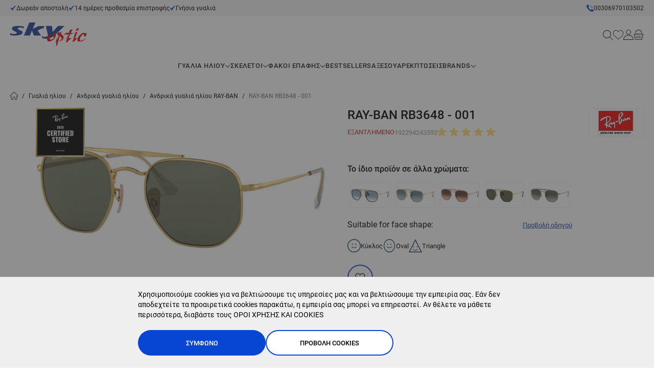

--- FILE ---
content_type: text/html; charset=UTF-8
request_url: https://skyoptic.gr/ray-ban-3648-001
body_size: 104736
content:
<!doctype html>
<html lang="el-gr">
<head prefix="og: http://ogp.me/ns# fb: http://ogp.me/ns/fb# product: http://ogp.me/ns/product#">
    <meta charset="utf-8"/>
<meta name="description" content="Ανδρικά  γυαλιά ηλίου RAY-BAN RB3648 - 001 type Γυαλιά με ολόκληρο σκελετό ✦ Πράσινα ✦ Buy at price 0 lv. from ☛ SkyOptic.bg ☚ with review and free shipping."/>
<meta name="robots" content="INDEX,FOLLOW"/>
<meta name="viewport" content="width=device-width, initial-scale=1, maximum-scale=1, user-scalable=no"/>
<title>Γυαλιά ηλίου RAY-BAN RB3648 - 001 | SkyOptic</title>
<link  rel="stylesheet" type="text/css"  media="all" href="https://skyoptic.gr/static/version1769409515/frontend/Stenik/default/el_GR/css/styles.css" />
<link  rel="stylesheet" type="text/css"  media="all" href="https://skyoptic.gr/static/version1769409515/frontend/Stenik/default/el_GR/Inchoo_DualPrices/css/dual-prices.css" />
<link  rel="stylesheet" type="text/css"  media="all" href="https://skyoptic.gr/static/version1769409515/frontend/Stenik/default/el_GR/TbiBank_FusionPay/css/tbi_custom.css" />
<script  type="text/javascript"  src="https://skyoptic.gr/static/version1769409515/frontend/Stenik/default/el_GR/Smile_ElasticsuiteTracker/js/tracking.js"></script>
<link rel="preload" as="font" crossorigin="anonymous" href="https://skyoptic.gr/static/version1769409515/frontend/Stenik/default/el_GR/fonts/Roboto/Roboto-300.woff2" />
<link rel="preload" as="font" crossorigin="anonymous" href="https://skyoptic.gr/static/version1769409515/frontend/Stenik/default/el_GR/fonts/Roboto/Roboto-400.woff2" />
<link rel="preload" as="font" crossorigin="anonymous" href="https://skyoptic.gr/static/version1769409515/frontend/Stenik/default/el_GR/fonts/Roboto/Roboto-500.woff2" />
<link rel="preload" as="font" crossorigin="anonymous" href="https://skyoptic.gr/static/version1769409515/frontend/Stenik/default/el_GR/fonts/Roboto/Roboto-700.woff2" />
<link rel="preload" as="font" crossorigin="anonymous" href="https://skyoptic.gr/static/version1769409515/frontend/Stenik/default/el_GR/fonts/Roboto/Roboto-900.woff2" />
<link  rel="canonical" href="https://skyoptic.gr/ray-ban-3648-001" />
<link  rel="icon" type="image/x-icon" href="https://skyoptic.gr/media/favicon/default/1ba84358df5d3d15b1ed478648a76e5ca443f579ab35ba3d3eb41e183d97c2d0_1_.jpeg" />
<link  rel="shortcut icon" type="image/x-icon" href="https://skyoptic.gr/media/favicon/default/1ba84358df5d3d15b1ed478648a76e5ca443f579ab35ba3d3eb41e183d97c2d0_1_.jpeg" />
<script defer async src='https://metrics.find.gr/mt/client.js' client='yZMrpDoRBW74A9g'></script>

<script>
    (function(w,d,t,r,u)
    {
        var f,n,i;
        w[u]=w[u]||[],f=function()
        {
            var o={ti:"343102185", enableAutoSpaTracking: true};
            o.q=w[u],w[u]=new UET(o),w[u].push("pageLoad")
        },
        n=d.createElement(t),n.src=r,n.async=1,n.onload=n.onreadystatechange=function()
        {
            var s=this.readyState;
            s&&s!=="loaded"&&s!=="complete"||(f(),n.onload=n.onreadystatechange=null)
        },
        i=d.getElementsByTagName(t)[0],i.parentNode.insertBefore(n,i)
    })
    (window,document,"script","//bat.bing.com/bat.js","uetq");
</script>
            <script>
        window.getWpGA4Cookie = function(name) {
            match = document.cookie.match(new RegExp(name + '=([^;]+)'));
            if (match) return decodeURIComponent(match[1].replace(/\+/g, ' ')) ;
        };

        window.dataLayer = window.dataLayer || [];
                var dl4Objects = [{"0":"consent","1":"default","2":{"analytics_storage":"denied","ad_storage":"denied","ad_personalization":"denied","ad_user_data":"denied"},"length":3,"callee":true},{"0":"consent","1":"update","2":{"analytics_storage":"denied","ad_storage":"denied","ad_personalization":"denied","ad_user_data":"denied"},"length":3,"callee":true},{"pageName":"Γυαλιά ηλίου RAY-BAN RB3648 - 001 | SkyOptic","pageType":"product","ecommerce":{"currency":"EUR","value":0,"items":[{"item_name":"RAY-BAN RB3648 - 001","affiliation":"Greek Website - Greek Store - Greek Store View","item_id":"1366","price":0,"item_category":"\u0393\u03c5\u03b1\u03bb\u03b9\u03ac \u03b7\u03bb\u03af\u03bf\u03c5","item_category2":"\u0391\u03bd\u03b4\u03c1\u03b9\u03ba\u03b1\u0301  \u03b3\u03c5\u03b1\u03bb\u03b9\u03b1\u0301 \u03b7\u03bb\u03b9\u0301\u03bf\u03c5","item_list_name":"\u0393\u03c5\u03b1\u03bb\u03b9\u03ac \u03b7\u03bb\u03af\u03bf\u03c5\/\u0391\u03bd\u03b4\u03c1\u03b9\u03ba\u03b1\u0301  \u03b3\u03c5\u03b1\u03bb\u03b9\u03b1\u0301 \u03b7\u03bb\u03b9\u0301\u03bf\u03c5","item_list_id":"8","item_stock_status":"Out of stock","item_sale_product":"No","item_reviews_count":"1","item_reviews_score":"5"}]},"event":"view_item"}];
        for (var i in dl4Objects) {
            window.dataLayer.push({ecommerce: null});
            window.dataLayer.push(dl4Objects[i]);
        }
                var wpGA4Cookies = ['wp_ga4_user_id','wp_ga4_customerGroup'];
        wpGA4Cookies.map(function(cookieName) {
            var cookieValue = window.getWpGA4Cookie(cookieName);
            if (cookieValue) {
                var dl4Object = {};
                dl4Object[cookieName.replace('wp_ga4_', '')] = cookieValue;
                window.dataLayer.push(dl4Object);
            }
        });
    </script>

        <script>
        //<![CDATA[
        function userConsentEsTraking(config)
        {
            return config.cookieRestrictionEnabled == false || hyva.getCookie(config.cookieRestrictionName) !== null;
        }

        try {
            smileTracker.setConfig({
                beaconUrl     : 'https://skyoptic.gr/elasticsuite/tracker/hit/image/h.png',
                telemetryUrl     : 'https://t.elasticsuite.io/track',
                telemetryEnabled : '',
                sessionConfig : {"visit_cookie_name":"STUID","visit_cookie_lifetime":"3600","visitor_cookie_lifetime":"365","visitor_cookie_name":"STVID","domain":"skyoptic.gr","path":"\/"},
            });

            smileTracker.addPageVar('store_id', '2');

            document.addEventListener('DOMContentLoaded', function () {
                if (userConsentEsTraking({"cookieRestrictionEnabled":"0","cookieRestrictionName":"user_allowed_save_cookie"})) {
                    smileTracker.sendTag();
                }
            });
        } catch (err) {
            ;
        }
        //]]>
    </script>
<meta name="twitter:title" content="RAY-BAN RB3648 - 001" />
<meta name="twitter:image" content="https://skyoptic.gr/media/catalog/product/cache/d827ff5d7afe889f99da64971b68900d/1/9/192294243592_1.jpg" />
<meta name="twitter:url" content="https://skyoptic.gr/ray-ban-3648-001" />
<meta name="twitter:card" content="summary_large_image" />
<meta property="og:title" content="RAY-BAN RB3648 - 001" />
<meta property="og:image" content="https://skyoptic.gr/media/catalog/product/cache/d827ff5d7afe889f99da64971b68900d/1/9/192294243592_1.jpg" />
<meta property="og:url" content="https://skyoptic.gr/ray-ban-3648-001" />
<meta property="og:type" content="og:product" />
    <link rel="alternate" hreflang="el-gr" href="https://skyoptic.gr/ray-ban-3648-001" />
    <link rel="alternate" hreflang="bg-bg" href="https://skyoptic.bg/ray-ban-3648-001" />
    <link rel="alternate" hreflang="ro-ro" href="https://skyoptic.ro/ray-ban-3648-001" />
    <link rel="alternate" hreflang="x-default" href="https://skyoptic.bg/ray-ban-3648-001" />
    <!-- Skroutz Analytics Tracking Script -->
<script>
    (function(a,b,c,d,e,f,g){a['SkroutzAnalyticsObject']=e;a[e]= a[e] || function(){
        (a[e].q = a[e].q || []).push(arguments);};f=b.createElement(c);f.async=true;
        f.src=d;g=b.getElementsByTagName(c)[0];g.parentNode.insertBefore(f,g);
    })(window,document,'script','https://analytics.skroutz.gr/analytics.min.js','skroutz_analytics');

    skroutz_analytics('session', 'connect', 'SA-14393-8678');  // Connect your Account.
</script>
<script>
    var BASE_URL = 'https://skyoptic.gr/';
    var THEME_PATH = 'https://skyoptic.gr/static/version1769409515/frontend/Stenik/default/el_GR';
    var COOKIE_CONFIG = {
        "expires": null,
        "path": "\u002F",
        "domain": ".skyoptic.gr",
        "secure": true,
        "lifetime": "604800",
        "cookie_restriction_enabled": false    };
    var CURRENT_STORE_CODE = 'gr_store_view';
    var CURRENT_WEBSITE_ID = '2';

    window.hyva = window.hyva || {}

    window.cookie_consent_groups = window.cookie_consent_groups || {}
    window.cookie_consent_groups['necessary'] = true;

    window.cookie_consent_config = window.cookie_consent_config || {};
    window.cookie_consent_config['necessary'] = [].concat(
        window.cookie_consent_config['necessary'] || [],
        [
            'user_allowed_save_cookie',
            'form_key',
            'mage-messages',
            'private_content_version',
            'mage-cache-sessid',
            'last_visited_store',
            'section_data_ids'
        ]
    );
</script>
<script>
    'use strict';
    (function( hyva, undefined ) {

        function lifetimeToExpires(options, defaults) {

            const lifetime = options.lifetime || defaults.lifetime;

            if (lifetime) {
                const date = new Date;
                date.setTime(date.getTime() + lifetime * 1000);
                return date;
            }

            return null;
        }

        function generateRandomString() {

            const allowedCharacters = '0123456789abcdefghijklmnopqrstuvwxyzABCDEFGHIJKLMNOPQRSTUVWXYZ',
                length = 16;

            let formKey = '',
                charactersLength = allowedCharacters.length;

            for (let i = 0; i < length; i++) {
                formKey += allowedCharacters[Math.round(Math.random() * (charactersLength - 1))]
            }

            return formKey;
        }

        const sessionCookieMarker = {noLifetime: true}

        const cookieTempStorage = {};

        const internalCookie = {
            get(name) {
                const v = document.cookie.match('(^|;) ?' + name + '=([^;]*)(;|$)');
                return v ? v[2] : null;
            },
            set(name, value, days, skipSetDomain) {
                let expires,
                    path,
                    domain,
                    secure,
                    samesite;

                const defaultCookieConfig = {
                    expires: null,
                    path: '/',
                    domain: null,
                    secure: false,
                    lifetime: null,
                    samesite: 'lax'
                };

                const cookieConfig = window.COOKIE_CONFIG || {};

                expires = days && days !== sessionCookieMarker
                    ? lifetimeToExpires({lifetime: 24 * 60 * 60 * days, expires: null}, defaultCookieConfig)
                    : lifetimeToExpires(window.COOKIE_CONFIG, defaultCookieConfig) || defaultCookieConfig.expires;

                path = cookieConfig.path || defaultCookieConfig.path;
                domain = !skipSetDomain && (cookieConfig.domain || defaultCookieConfig.domain);
                secure = cookieConfig.secure || defaultCookieConfig.secure;
                samesite = cookieConfig.samesite || defaultCookieConfig.samesite;

                document.cookie = name + "=" + encodeURIComponent(value) +
                    (expires && days !== sessionCookieMarker ? '; expires=' + expires.toGMTString() : '') +
                    (path ? '; path=' + path : '') +
                    (domain ? '; domain=' + domain : '') +
                    (secure ? '; secure' : '') +
                    (samesite ? '; samesite=' + samesite : 'lax');
            },
            isWebsiteAllowedToSaveCookie() {
                const allowedCookies = this.get('user_allowed_save_cookie');
                if (allowedCookies) {
                    const allowedWebsites = JSON.parse(unescape(allowedCookies));

                    return allowedWebsites[CURRENT_WEBSITE_ID] === 1;
                }
                return false;
            },
            getGroupByCookieName(name) {
                const cookieConsentConfig = window.cookie_consent_config || {};
                let group = null;
                for (let prop in cookieConsentConfig) {
                    if (!cookieConsentConfig.hasOwnProperty(prop)) continue;
                    if (cookieConsentConfig[prop].includes(name)) {
                        group = prop;
                        break;
                    }
                }
                return group;
            },
            isCookieAllowed(name) {
                const cookieGroup = this.getGroupByCookieName(name);
                return cookieGroup
                    ? window.cookie_consent_groups[cookieGroup]
                    : this.isWebsiteAllowedToSaveCookie();
            },
            saveTempStorageCookies() {
                for (const [name, data] of Object.entries(cookieTempStorage)) {
                    if (this.isCookieAllowed(name)) {
                        this.set(name, data['value'], data['days'], data['skipSetDomain']);
                        delete cookieTempStorage[name];
                    }
                }
            }
        };

        hyva.getCookie = (name) => {
            const cookieConfig = window.COOKIE_CONFIG || {};

            if (cookieConfig.cookie_restriction_enabled && ! internalCookie.isCookieAllowed(name)) {
                return cookieTempStorage[name] ? cookieTempStorage[name]['value'] : null;
            }

            return internalCookie.get(name);
        }

        hyva.setCookie = (name, value, days, skipSetDomain) => {
            const cookieConfig = window.COOKIE_CONFIG || {};

            if (cookieConfig.cookie_restriction_enabled && ! internalCookie.isCookieAllowed(name)) {
                cookieTempStorage[name] = {value, days, skipSetDomain};
                return;
            }
            return internalCookie.set(name, value, days, skipSetDomain);
        }


        hyva.setSessionCookie = (name, value, skipSetDomain) => {
            return hyva.setCookie(name, value, sessionCookieMarker, skipSetDomain)
        }

        hyva.getBrowserStorage = () => {
            const browserStorage = window.localStorage || window.sessionStorage;
            if (!browserStorage) {
                console.warn('Browser Storage is unavailable');
                return false;
            }
            try {
                browserStorage.setItem('storage_test', '1');
                browserStorage.removeItem('storage_test');
            } catch (error) {
                console.warn('Browser Storage is not accessible', error);
                return false;
            }
            return browserStorage;
        }

        hyva.postForm = (postParams) => {
            const form = document.createElement("form");

            let data = postParams.data;

            if (! postParams.skipUenc && ! data.uenc) {
                data.uenc = btoa(window.location.href);
            }
            form.method = "POST";
            form.action = postParams.action;

            Object.keys(postParams.data).map(key => {
                const field = document.createElement("input");
                field.type = 'hidden'
                field.value = postParams.data[key];
                field.name = key;
                form.appendChild(field);
            });

            const form_key = document.createElement("input");
            form_key.type = 'hidden';
            form_key.value = hyva.getFormKey();
            form_key.name="form_key";
            form.appendChild(form_key);

            document.body.appendChild(form);

            form.submit();
        }

        hyva.getFormKey = function () {
            let formKey = hyva.getCookie('form_key');

            if (!formKey) {
                formKey = generateRandomString();
                hyva.setCookie('form_key', formKey);
            }

            return formKey;
        }

        hyva.formatPrice = (value, showSign, options = {}) => {
            const formatter = new Intl.NumberFormat(
                'el\u002DGR',
                Object.assign({
                    style: 'currency',
                    currency: 'EUR',
                    signDisplay: showSign ? 'always' : 'auto'
                }, options)
            );
            return (typeof Intl.NumberFormat.prototype.formatToParts === 'function') ?
                formatter.formatToParts(value).map(({type, value}) => {
                    switch (type) {
                        case 'currency':
                            return '\u20AC' || value;
                        case 'minusSign':
                            return '- ';
                        case 'plusSign':
                            return '+ ';
                        default :
                            return value;
                    }
                }).reduce((string, part) => string + part) :
                formatter.format(value);
        }

        const formatStr = function (str, nStart) {
            const args = Array.from(arguments).slice(2);

            return str.replace(/(%+)([0-9]+)/g, (m, p, n) => {
                const idx = parseInt(n) - nStart;

                if (args[idx] === null || args[idx] === void 0) {
                    return m;
                }
                return p.length % 2
                    ? p.slice(0, -1).replace('%%', '%') + args[idx]
                    : p.replace('%%', '%') + n;
            })
        }

        hyva.str = function (string) {
            const args = Array.from(arguments);
            args.splice(1, 0, 1);

            return formatStr.apply(undefined, args);
        }

        hyva.strf = function () {
            const args = Array.from(arguments);
            args.splice(1, 0, 0);

            return formatStr.apply(undefined, args);
        }

        /**
         * Take a html string as `content` parameter and
         * extract an element from the DOM to replace in
         * the current page under the same selector,
         * defined by `targetSelector`
         */
        hyva.replaceDomElement = (targetSelector, content) => {
            // Parse the content and extract the DOM node using the `targetSelector`
            const parser = new DOMParser();
            const doc = parser.parseFromString(content, 'text/html');
            const contentNode = doc.querySelector(targetSelector);

            // Bail if content can't be found
            if (!contentNode) {
                return;
            }

            hyva.activateScripts(contentNode)

            // Replace the old DOM node with the new content
            document.querySelector(targetSelector).replaceWith(contentNode);

            // Reload customerSectionData and display cookie-messages if present
            window.dispatchEvent(new CustomEvent("reload-customer-section-data"));
            hyva.initMessages();
        }

        hyva.activateScripts = (contentNode) => {
            // Extract all the script tags from the content.
            // Script tags won't execute when inserted into a dom-element directly,
            // therefore we need to inject them to the head of the document.
            const tmpScripts = contentNode.getElementsByTagName('script');

            if (tmpScripts.length > 0) {
                // Push all script tags into an array
                // (to prevent dom manipulation while iterating over dom nodes)
                const scripts = [];
                for (let i = 0; i < tmpScripts.length; i++) {
                    scripts.push(tmpScripts[i]);
                }

                // Iterate over all script tags and duplicate+inject each into the head
                for (let i = 0; i < scripts.length; i++) {
                    let script = document.createElement('script');
                    script.innerHTML = scripts[i].innerHTML;

                    document.head.appendChild(script);

                    // Remove the original (non-executing) node from the content
                    scripts[i].parentNode.removeChild(scripts[i]);
                }
            }
            return contentNode;
        }

        const replace = {['+']: '-', ['/']: '_', ['=']: ','};
        hyva.getUenc = () => btoa(window.location.href).replace(/[+/=]/g, match => replace[match]);

        let currentTrap;

        const focusableElements = (rootElement) => {
            const selector = 'button, [href], input, select, textarea, details, [tabindex]:not([tabindex="-1"]';
            return Array.from(rootElement.querySelectorAll(selector))
                .filter(el => {
                    return el.style.display !== 'none'
                        && !el.disabled
                        && el.tabIndex !== -1
                        && (el.offsetWidth || el.offsetHeight || el.getClientRects().length)
                })
        }

        const focusTrap = (e) => {
            const isTabPressed = e.key === 'Tab' || e.keyCode === 9;
            if (!isTabPressed) return;

            const focusable = focusableElements(currentTrap)
            const firstFocusableElement = focusable[0]
            const lastFocusableElement = focusable[focusable.length - 1]

            e.shiftKey
                ? document.activeElement === firstFocusableElement && (lastFocusableElement.focus(), e.preventDefault())
                : document.activeElement === lastFocusableElement && (firstFocusableElement.focus(), e.preventDefault())
        };

        hyva.releaseFocus = (rootElement) => {
            if (currentTrap && (!rootElement || rootElement === currentTrap)) {
                currentTrap.removeEventListener('keydown', focusTrap)
                currentTrap = null
            }
        }
        hyva.trapFocus = (rootElement) => {
            if (!rootElement) return;
            hyva.releaseFocus()
            currentTrap = rootElement
            rootElement.addEventListener('keydown', focusTrap)
            const firstElement = focusableElements(rootElement)[0]
            firstElement && firstElement.focus()
        }

                hyva.alpineInitialized = (fn) => window.addEventListener('alpine:initialized', fn, {once: true})
                window.addEventListener('user-allowed-save-cookie', () => internalCookie.saveTempStorageCookies())

    }( window.hyva = window.hyva || {} ));
</script>
<script>
    if (!window.IntersectionObserver) {
        window.IntersectionObserver = function (callback) {
            this.observe = el => el && callback(this.takeRecords());
            this.takeRecords = () => [{isIntersecting: true, intersectionRatio: 1}];
            this.disconnect = () => {};
            this.unobserve = () => {};
        }
    }
</script>
<meta property="og:image" content="https://skyoptic.gr/static/version1769409515/frontend/Stenik/default/el_GR/images/skyoptic-og-banner.jpg" />
    <!-- Google Tag Manager -->
    <script >(function(w,d,s,l,i){w[l]=w[l]||[];w[l].push({'gtm.start':
    new Date().getTime(),event:'gtm.js'});var f=d.getElementsByTagName(s)[0],
    j=d.createElement(s),dl=l!='dataLayer'?'&l='+l:'';j.async=true;j.src=
    'https://www.googletagmanager.com/gtm.js?id='+i+dl;f.parentNode.insertBefore(j,f);
    })(window,document,'script','dataLayer','GTM-TQ4HHZ7');</script>
    <!-- End Google Tag Manager -->
<? 
/** @var \Stenik\Csp\ViewModel\CspRenderer $stenikCspRenderer */
?>

</head>
<body class="pl-thm-stenik pl-thm-stenik-default page-product-configurable catalog-product-view product-ray-ban-3648-001 page-layout-1column" id="html-body">
<!-- Google Tag Manager (noscript) -->
<noscript><iframe src="https://www.googletagmanager.com/ns.html?id=GTM-TQ4HHZ7"
height="0" width="0" style="display:none;visibility:hidden"></iframe></noscript>
<!-- End Google Tag Manager (noscript) -->
    <script>
        (function () {
            'use strict';

            window.amRecaptchaModel = {
                formsToProtect: "form\u005Baction\u002A\u003D\u0022amasty_customform\u002Fform\u002Fsubmit\u0022\u005D",
                isEnabledOnPayments: "",
                checkoutRecaptchaValidateUrl: "https://skyoptic.gr/amcapthca/checkout/validate/",
                invisibleCaptchaCustomForm: "1",
                recaptchaConfig: {
                    lang: "hl\u003Den" || 'hl=en',
                    theme: "light",
                    badge: "bottomleft",
                    sitekey: "6LcQJUgqAAAAAIsMW7IRHZXaZNIqqCHIXUtKQ9Ou",
                    size: 'invisible'
                },
                url: 'https://www.google.com/recaptcha/api.js',

                /**
                 * Submit event
                 *
                 * @param {Object} $event
                 * @return {void}
                 */
                execute: function ($event) {
                    const widgetId = $event.target.dataset.amCaptchaWidgetId
                        || $event.target.closest('form')?.dataset.amCaptchaWidgetId;
                    if (!widgetId) {
                        typeof window.dispatchMessages !== "undefined" && window.dispatchMessages([
                            {
                                type: "error",
                                text: 'Recaptcha\u0020cannot\u0020properly\u0020validate\u0020form.'
                            }
                        ]);
                        return;
                    }

                    window.dispatchEvent(new CustomEvent('amcaptcha-loading-start'));
                    grecaptcha.reset(widgetId);
                    grecaptcha.execute(widgetId).then(() => window.dispatchEvent(new CustomEvent('amcaptcha-loading-stop')));
                },

                /**
                 * Execute original submit
                 *
                 * @param {Object} $event
                 * @param {HTMLElement} $el
                 * @param {function} callback
                 * @return {void}
                 */
                recaptchaCallback: function ($event, $el, callback) {
                    this.shouldExecuteCallback($event, $el) && callback();
                },

                /**
                 * Reset captcha
                 *
                 * @param {Object} $event
                 * @param {HTMLElement} $el
                 */
                expiredCallback: function($event, $el) {
                    this.shouldExecuteCallback($event, $el) && grecaptcha.reset($event.detail);
                },

                /**
                 * Checks if event is fired on submitted element
                 *
                 * @param {Object} $event
                 * @param {HTMLElement} $el
                 * @return {boolean}
                 */
                shouldExecuteCallback: function($event, $el) {
                    const eventWidgetId = $event.detail;
                    const elementWidgetId = $el.dataset.amCaptchaWidgetId || $el.closest('form')?.dataset.amCaptchaWidgetId;

                    return eventWidgetId === elementWidgetId;
                }
            };
        })(window.amRecaptchaModel = window.amRecaptchaModel || {});
    </script>
<input name="form_key" type="hidden" value="PpuifUcZiYXAaGQB" />
    <noscript>
        <section class="message global noscript border-b-2 bg-blue-50 shadow-none m-0 px-0 rounded-none font-normal">
            <div class="container text-center">
                <p>
                    <strong>Η JavaScript φαίνεται να είναι απενεργοποιημένη στο πρόγραμμα περιήγησης σας.</strong>
                    <span>
                        Για την καλύτερη εμπειρία στην ιστοσελίδα μας, βεβαιωθείτε πως θα ενεργοποιήσετε την Javascript στο πρόγραμμα περιήγησης σας.                    </span>
                </p>
            </div>
        </section>
    </noscript>


<script>
    document.body.addEventListener('touchstart', () => {}, {passive: true})
</script>
<script>
    var _ra = _ra || {};
    var sendProductInfo = {
    "id": "1366",
    "name": "RAY-BAN RB3648 - 001",
    "url": "https:\/\/skyoptic.gr\/ray-ban-3648-001?___store=gr_store_view",
    "img": "https:\/\/skyoptic.gr\/media\/catalog\/product\/1\/9\/192294243592_1.jpg",
    "price": 0,
    "promo": 0,
    "brand": {
        "id": "7006",
        "name": "RAY-BAN"
    },
    "inventory": {
        "variations": false,
        "stock": 0
    },
    "category": [
        {
            "id": "8",
            "name": "\u0391\u03bd\u03b4\u03c1\u03b9\u03ba\u03b1\u0301  \u03b3\u03c5\u03b1\u03bb\u03b9\u03b1\u0301 \u03b7\u03bb\u03b9\u0301\u03bf\u03c5",
            "parent": false,
            "breadcrumb": []
        }
    ]
};
    
    _ra.sendProductInfo = sendProductInfo;

    if (_ra.ready !== undefined) {
        _ra.sendProduct(_ra.sendProductInfo);
    }
    
    window.addEventListener("load", function(){
        document.querySelector('#product-addtocart-button').addEventListener("click", function(ev){
            if (_ra.ready !== undefined) {
                _ra.addToCart(sendProductInfo['id'],( document.querySelector("#qty") ?? { value:1 } ).value, false);
            }
        });
    });
</script>
<script>
    /**
     * @property storeCode
     * @property baseUrl
     * @property priceFormat
     */
    window.stenikLeasing = {"storeCode":"gr_store_view","baseUrl":"https:\/\/skyoptic.gr\/","priceFormat":{"pattern":"%s\u00a0\u20ac","precision":2,"requiredPrecision":2,"decimalSymbol":",","groupSymbol":".","groupLength":3,"integerRequired":false}};
</script>

    <script>
        window.amRecaptchaModel = window.amRecaptchaModel || {};
    </script>

<script>
    (function (hyva) {
        'use strict';

        /**
         * We use multiple Store objects depending on which Alpine version is
         */
        const isAlpineV3 = true;

        /**
         * @returns {string}
         */
        function getInitEventName() {
            return isAlpineV3 ? 'alpine:init' : 'spruce:init';
        }

        /**
         * @returns {Object}
         */
        function getStoreObject() {
            return isAlpineV3 ? Alpine : Spruce;
        }

        hyva.amStorage = {
            /**
             * @param {string} key
             * @param {Object} object
             * @returns {void}
             */
            create: (key, object) => {
                const eventName = key.toLowerCase() + '-created';

                document.addEventListener(getInitEventName(), () => {
                    getStoreObject().store(key, object);
                    document.dispatchEvent(new Event(eventName));
                });
            },

            /**
             * @param {string} key
             * @returns {Object}
             */
            getStorage: (key) => {
                return getStoreObject().store(key);
            },

            /**
             * @param {string} key
             * @param {Object} object
             * @returns {void}
             */
            reInit: (key, object) => {
                isAlpineV3
                    ? getStoreObject().store(key, object)
                    : getStoreObject().reset(key, object);
            }
        };


    }(window.hyva = window.hyva || {}));
</script>
<script>
    window.amastyCookieManager = window.amastyCookieManager || {};
</script>

<script>
    'use strict';
    (function(hyva) {
                const formValidationRules = {
            required(value, options, field, context) {
                const el = field.element.type === 'hidden' ? createTextInputFrom(field.element) : field.element,
                    msg = '\u0391\u03C5\u03C4\u03CC\u0020\u03C4\u03BF\u0020\u03C0\u03B5\u03B4\u03AF\u03BF\u0020\u03B5\u03AF\u03BD\u03B1\u03B9\u0020\u03C5\u03C0\u03BF\u03C7\u03C1\u03B5\u03C9\u03C4\u03B9\u03BA\u03CC.';

                if (el.type === 'radio' || el.type === 'checkbox') {
                    return (value === undefined || value.length === 0) ? msg : true;
                }

                el.setAttribute('required', '');
                el.checkValidity();

                return el.validity.valueMissing ? msg : true;
            },
            maxlength(value, options, field, context) {
                const n = Number(options)
                if (value.length > n) {
                    return n === 1
                        ? hyva.strf('Please\u0020enter\u0020no\u0020more\u0020than\u00201\u0020character.')
                        : hyva.strf('Please\u0020enter\u0020no\u0020more\u0020than\u0020\u00250\u0020characters.', options)
                }
                return true;
            },
            minlength(value, options, field, context) {
                const n = Number(options)
                if (value.length > 0 && value.length < n) {
                    return n === 1
                        ? hyva.strf('Please\u0020enter\u0020at\u0020least\u00201\u0020character.')
                        : hyva.strf('\u0395\u03BB\u03AC\u03C7\u03B9\u03C3\u03C4\u03BF\u0020\u03BC\u03AE\u03BA\u03BF\u03C2\u0020\u03B1\u03C5\u03C4\u03BF\u03CD\u0020\u03C4\u03BF\u03C5\u0020\u03C0\u03B5\u03B4\u03AF\u03BF\u03C5\u0020\u03C0\u03C1\u03AD\u03C0\u03B5\u03B9\u0020\u03BD\u03B1\u0020\u03B5\u03AF\u03BD\u03B1\u03B9\u0020\u03AF\u03C3\u03BF\u0020\u03AE\u0020\u03BC\u03B5\u03B3\u03B1\u03BB\u03CD\u03C4\u03B5\u03C1\u03BF\u0020\u03B1\u03C0\u03CC\u0020\u00250\u0020\u03C3\u03CD\u03BC\u03B2\u03BF\u03BB\u03B1.\u0020\u0391\u03C1\u03C7\u03B9\u03BA\u03AC\u0020\u03BA\u03B1\u03B9\u0020\u03C4\u03B5\u03BB\u03B9\u03BA\u03AC\u0020\u03BA\u03B5\u03BD\u03AC\u0020\u03B4\u03B9\u03B1\u03C3\u03C4\u03AE\u03BC\u03B1\u03C4\u03B1\u0020\u03B8\u03B1\u0020\u03C0\u03B1\u03C1\u03B1\u03B2\u03BB\u03B5\u03C6\u03B8\u03BF\u03CD\u03BD', options)
                }
                return true;
            },
            max(value, options, field, context) {
                field.element.setAttribute('max', options);
                field.element.checkValidity();
                if (field.element.validity.rangeOverflow) {
                    return hyva.strf('Please\u0020enter\u0020a\u0020value\u0020less\u0020than\u0020or\u0020equal\u0020to\u0020\u0022\u00250\u0022.', options);
                }
                return true;
            },
            min(value, options, field, context) {
                field.element.setAttribute('min', options);
                field.element.checkValidity();
                if (field.element.validity.rangeUnderflow) {
                    return hyva.strf('Please\u0020enter\u0020a\u0020value\u0020greater\u0020than\u0020or\u0020equal\u0020to\u0020\u0022\u00250\u0022.', options);
                }
                return true;
            },
            step(value, options, field, context) {
                field.element.setAttribute('step', options);
                field.element.checkValidity();
                if (field.element.validity.stepMismatch) {
                    const val = Number(value);
                    const step = Number(options);
                    const msg = 'Please\u0020enter\u0020a\u0020valid\u0020value.\u0020The\u0020two\u0020nearest\u0020valid\u0020values\u0020are\u0020\u0022\u00250\u0022\u0020and\u0020\u0022\u00251\u0022.';
                    return hyva.strf(msg, Math.floor(val / step) * step, Math.ceil(val / step) * step);
                }
                return true;
            },
            pattern(value, options, field, context) {
                field.element.setAttribute('pattern', options);
                field.element.checkValidity();
                if (field.element.validity.patternMismatch) {
                    return field.element.title
                        ? hyva.strf('Please\u0020match\u0020the\u0020requested\u0020format\u003A\u0020\u00250.', field.element.title)
                        : 'Please\u0020match\u0020the\u0020requested\u0020format.'
                }
                return true;
            },
            email(value, options, field, context) {
                                const rule = /^([a-z0-9,!\#\$%&'\*\+\/=\?\^_`\{\|\}~-]|[\u00A0-\uD7FF\uF900-\uFDCF\uFDF0-\uFFEF])+(\.([a-z0-9,!\#\$%&'\*\+\/=\?\^_`\{\|\}~-]|[\u00A0-\uD7FF\uF900-\uFDCF\uFDF0-\uFFEF])+)*@([a-z0-9-]|[\u00A0-\uD7FF\uF900-\uFDCF\uFDF0-\uFFEF])+(\.([a-z0-9-]|[\u00A0-\uD7FF\uF900-\uFDCF\uFDF0-\uFFEF])+)*\.(([a-z]|[\u00A0-\uD7FF\uF900-\uFDCF\uFDF0-\uFFEF]){2,})$/i;
                if (value.length > 0 && !rule.test(value)) {
                    return '\u03A0\u03B1\u03C1\u03B1\u03BA\u03B1\u03BB\u03CE\u0020\u03B5\u03B9\u03C3\u03AC\u03B3\u03B5\u03C4\u03B5\u0020\u03BC\u03B9\u03B1\u0020\u03AD\u03B3\u03BA\u03C5\u03C1\u03B7\u0020\u03B4\u03B9\u03B5\u03CD\u03B8\u03C5\u03BD\u03C3\u03B7\u0020email.';
                }
                return true;
            },
            password(value, options, field, context) {
                const rule = /^(?=.*?[A-Z])(?=.*?[a-z])(?=.*?[0-9])(?=.*?[#?!@$%^&*-]).{8,}$/;
                if (value.length > 0 && !rule.test(value)) {
                    return 'Please\u0020provide\u0020at\u0020least\u0020one\u0020upper\u0020case,\u0020one\u0020lower\u0020case,\u0020one\u0020digit\u0020and\u0020one\u0020special\u0020character\u0020\u0028\u0023\u003F\u0021\u0040\u0024\u0025\u005E\u0026\u002A\u002D\u0029';
                }
                return true;
            },
            equalTo(value, options, field, context) {
                const dependencyField = context.fields[options].element;
                if (value !== dependencyField.value) {
                    const dependencyFieldName =
                        dependencyField.label ||
                        dependencyField.title ||
                        (dependencyField.labels && dependencyField.labels[0] && dependencyField.labels[0].innerText) ||
                        dependencyField.name;
                    return hyva.strf('\u0397\u0020\u03C4\u03B9\u03BC\u03AE\u0020\u03B1\u03C5\u03C4\u03BF\u03CD\u0020\u03C4\u03BF\u03C5\u0020\u03C0\u03B5\u03B4\u03AF\u03BF\u03C5\u0020\u03C0\u03C1\u03AD\u03C0\u03B5\u03B9\u0020\u03BD\u03B1\u0020\u03B5\u03AF\u03BD\u03B1\u03B9\u0020\u03AF\u03B4\u03B9\u03B1\u0020\u03BC\u03B5\u0020\u03C4\u03B7\u03BD\u0020\u03C4\u03B9\u03BC\u03AE\u0020\u0022\u00250\u0022.', dependencyFieldName);
                }
                return true;
            }
        };

                function raceSome(promises, pred) {
            return new Promise((resolve, reject) => {

                if (promises.length === 0) {
                    return resolve();
                }

                let settled = false, nDone = 0;

                const resolveIf = v => {
                    if (!settled && (pred(v) || ++nDone === promises.length)) {
                        settled = true;
                        resolve(v);
                    }
                    return v;
                }

                promises.map(promise => {
                    promise.then(resolveIf).catch(reason => {
                        settled = true;
                        reject(reason)
                    });
                    return promise;
                });
            });
        }

        const INPUT_ATTRIBUTE_RULES = {min: 'min', max: 'max', required: 'required', minlength: 'minlength', maxlength: 'maxlength', step: 'step', pattern: 'pattern'}
        const INPUT_TYPE_RULES = {email: 'email'}

        function getRules(element) {
            let rules = {};
            Object.keys(INPUT_ATTRIBUTE_RULES).forEach(attrName => {
                if (element.hasAttribute(attrName)) {
                    rules[INPUT_ATTRIBUTE_RULES[attrName]] = element.getAttribute(attrName);
                }
            })
            if (INPUT_TYPE_RULES[element.type]) {
                rules[INPUT_TYPE_RULES[element.type]] = true;
            }

            if (element.dataset.validate) {
                try {
                    Object.assign(rules, JSON.parse(element.dataset.validate));
                } catch (error) {
                    console.error('Validator error. Cannot parse data-validate attribute of element:\n', element);
                }
            }

            return rules;
        }

        function isInvalidRuleResult(ruleState) {
            return typeof ruleState === 'string' || !ruleState || (ruleState.type && ruleState.content);
        }

        async function runValidateFn(rule, options, value, field) {
            return formValidationRules[rule](value, options, field, this);
        }

        function generateId() {
            let id;
            do {
                id = `${this.idPrefix}-${++this.idSeq}`;
            } while (document.getElementById(id));
            return id;
        }

        function isVisible(element) {
            const el = element.type !== 'hidden' ? element : (element.parentElement || {});
            return !!(el.offsetWidth || el.offsetHeight || el.getClientRects().length)
        }

        function elementWillValidate(element) {
            return (element.willValidate || element.type === 'hidden')
                && element.tagName !== 'BUTTON'
                && element.disabled === false
                && !(element.tagName === 'INPUT' && element.type === 'submit')
                && (element.hasAttribute('data-validate-hidden') || isVisible(element))
        }

        function createMessageContainer(el, fieldWrapperClassName) {
            if (! el.parentElement) {
                return;
            }
            const refocus = document.activeElement === el;
            const wrapper = document.createElement('div');
            wrapper.classList.add.apply(wrapper.classList, fieldWrapperClassName.split(' '));
            el.parentElement.insertBefore(wrapper, el);
            wrapper.appendChild(el);
            refocus && document.activeElement !== el && el.focus();
            return wrapper;
        }

        function containerNotFound(selector, el) {
            const msg = `Cannot find message container element ${selector} of ${el.name}`;
            console.error(msg, el);
            throw msg;
        }

        function createTextInputFrom(el) {
            const text = document.createElement('INPUT');
            text.type = 'text';
            text.value = el.value;
            return text;
        }

        function classNamesToSelector(classNames) {
            return classNames.split(' ')
                .filter(className => className.length > 0)
                .map(className => `.${className}`)
                .join('')
        }

        function hasMessagesWrapper(field, messagesWrapperClassName) {
            return this.getMessageContainer(field).querySelector(classNamesToSelector(messagesWrapperClassName));
        }

        function getMessagesWrapper(field, messagesWrapperClassName) {
            if (hasMessagesWrapper.call(this, field, messagesWrapperClassName)) {
                return this.getMessageContainer(field).querySelector(classNamesToSelector(messagesWrapperClassName));
            }

            const msgWrapper = document.createElement('ul');
            const msgId = generateId.call(this);
            msgWrapper.id = msgId;
            field.element.setAttribute('aria-errormessage', msgId);
            field.element.setAttribute('aria-describedby', msgId);
            msgWrapper.classList.add.apply(msgWrapper.classList, messagesWrapperClassName.split(' '));
            if (field.validateOnChange) {
                msgWrapper.setAttribute('aria-live', 'polite');
            }
            this.getMessageContainer(field).appendChild(msgWrapper);

            return msgWrapper;
        }

        function getCheckedValues(field) {
            const name = field.element.name.replace(/([\\"])/g, '\\$1');
            const elements = field.element.form.querySelectorAll('input[name="' + name + '"]:checked');
            return Array.from(elements).map(el => el.value);
        }

        function escapeHtml(s) {
            const div = document.createElement('div')
            div.innerText = s;
            return div.innerHTML;
        }

        
        function formValidation(formElement, options) {
            // Disable browser default validation
            if (formElement.tagName === 'FORM') {
                formElement.setAttribute('novalidate', '');
            } else {
                console.error('formValidation can be initialized only on FORM element', formElement);
                return;
            }

            options = Object.assign({
                fieldWrapperClassName: 'field field-reserved',
                messagesWrapperClassName: 'messages',
                validClassName: 'field-success',
                invalidClassName: 'field-error',
                pageMessagesWrapperSelector: null,
                scrollToFirstError: true,
            }, options || {});

            return {
                state: {
                    valid: false,
                },
                fields: {},
                idSeq: 0,
                idPrefix: formElement.id || 'vld-msg',
                setupFields(elements) {
                    this.fields = {};
                    Array.from(elements).forEach(element => {
                        if (elementWillValidate(element)) {
                            this.setupField(element);
                        }
                    });
                },
                setupField(element) {
                    if (! element) return;
                    const onChange = !!element.dataset.onChange;
                    if (elementWillValidate(element)) {
                        const rules = getRules(element);
                        if (Object.keys(rules).length > 0) {
                            if (this.fields[element.name]) {
                                Object.assign(this.fields[element.name].rules, rules);
                            } else {
                                this.fields[element.name] = {
                                    element,
                                    rules: rules,
                                    validateOnChange: onChange,
                                    state: {
                                        valid: null,
                                        rules: {}
                                    }
                                }
                            }
                        }
                    } else {
                        console.error('Element will not validate', element);
                    }
                },
                onSubmit(event) {
                    if (event.target.tagName === 'FORM') {
                        event.preventDefault();

                        this.validate()
                            .then(() => event.target.submit())
                            .catch(invalidElements => {});
                    }
                },
                onChange(event) {
                    event.target.dataset.onChange = 'true';
                    if (!Object.keys(this.fields).length) {
                        this.setupFields(formElement.elements);
                    }
                    if (!Object.keys(this.fields).includes(event.target.name)) {
                        this.setupField(event.target);
                    }
                    const field = this.fields[event.target.name];

                    this.validateField(field);
                    field && field.element.removeAttribute('data-on-change')
                },
                validateSafe() {
                    return new Promise(resolve => this.validate().then(() => resolve(true)).catch(() => {}))
                },
                validate() {
                    if (!Object.keys(this.fields).length || !Object.keys(this.fields).length !== formElement.elements.length) {
                        this.setupFields(formElement.elements);
                    }
                    return new Promise(async (resolve, reject) => {
                        if (formElement.elements) {
                                                        await raceSome(this.validateFields(), result => result !== true)
                            const invalidFields = Object.values(this.fields).filter(field => !field.state.valid);
                            this.state.valid = invalidFields.length === 0;
                            if (this.state.valid) {
                                resolve();
                            } else {
                                if (options.scrollToFirstError && invalidFields.length > 0) {
                                    invalidFields[0].element.focus()
                                    invalidFields[0].element.select && invalidFields[0].element.select();
                                }
                                reject(invalidFields.map(field => field.element));
                            }
                        }
                    });
                },
                                validateFields() {
                    const fields = Object.values(this.fields);

                                        fields.forEach(field => {
                        this.getMessageContainer(field).classList.remove(options.validClassName, options.invalidClassName)
                    });
                                        return fields.map(field => this.validateField(field))
                },
                                validateField(field) {
                                        if (! field || ! elementWillValidate(field.element)) {
                        return new Promise(resolve => resolve(true))
                    }

                    let value;
                    if (field.element.type === 'checkbox') {
                        value = getCheckedValues(field);
                    } else if (field.element.type === 'radio') {
                        value = getCheckedValues(field)[0] || undefined;
                    } else if (field.element.tagName === 'SELECT' && field.element.multiple) {
                        value = Array.from(field.element.selectedOptions).map(opt => opt.value);
                    } else {
                        value = field.element.value;
                    }

                    const rules = field.rules || {};

                                        field.state.valid = true;
                    this.showFieldState(field);

                
                                        const fieldValidations = Object.keys(rules).filter(rule => formValidationRules[rule]).map(async rule => {
                        return runValidateFn.call(this, rule, rules[rule], value, field).then(result => {
                            field.state.rules[rule] = result;
                            return result;
                        })
                    });

                    return new Promise(resolve => {
                                                Promise.all(fieldValidations).then(results => {
                                                                                    field.state.valid = !elementWillValidate(field.element) || rules.length === 0 || !results.some(isInvalidRuleResult)
                            this.showFieldState(field);
                            resolve(field.state.valid);
                        })
                    });
                },
                                getMessagesByField(field) {
                    const messages = [];
                    const invalidRules = Object.keys(field.state.rules).filter(rule => isInvalidRuleResult(field.state.rules[rule]));

                    field.rules && Object.keys(field.rules).forEach((rule) => {
                        if (invalidRules.includes(rule)) {
                            const customMessage = field.element.getAttribute('data-msg-' + rule);
                            const message = customMessage ? customMessage : field.state.rules[rule];
                            const ruleOptions = JSON.parse(JSON.stringify(field.rules[rule]));

                            if (typeof message === 'undefined' || message === null || (typeof message !== 'string' && ! message.type)) {
                                messages.push(hyva.strf('Validation rule "%0" failed.', rule));
                            } else if (Array.isArray(ruleOptions)) {
                                ruleOptions.unshift(message.type ? message.content : message);
                                const content = hyva.strf.apply(null, ruleOptions);
                                messages.push(message.type ? {type: message.type, content} : content);
                            } else {
                                const content = hyva.strf(message.type ? message.content : message, ruleOptions)
                                messages.push(message.type ? {type: message.type, content} : content);
                            }
                        }
                    });
                    return messages;
                },
                /** @deprecated */
                getFieldWrapper(field) {
                                        return this.getMessageContainer(field)
                },
                getMessageContainer(field) {
                    let container;
                    const pageSelector = field.element.getAttribute('data-validation-container') || options.pageMessagesContainerSelector;
                    if (pageSelector) {
                        container = document.querySelector(pageSelector)
                            || containerNotFound(pageSelector, field.element)
                    } else {
                        const containerSelector = classNamesToSelector(options.fieldWrapperClassName);
                        container = field.element.closest(containerSelector)
                            || createMessageContainer(field.element, options.fieldWrapperClassName)
                            || containerNotFound(containerSelector, field.element);
                    }

                    return container;
                },
                showFieldState(field) {
                    const container = this.getMessageContainer(field),
                        hasErrorMessages = hasMessagesWrapper.call(this, field, options.messagesWrapperClassName),
                        messages = this.getMessagesByField(field).map(m => {
                            return m.type !== 'html' ? escapeHtml(m.type ? m.content : m) : m.content;
                        });
                    container.classList.toggle(options.validClassName, field.state.valid && ! hasErrorMessages);
                    container.classList.toggle(options.invalidClassName, !field.state.valid || hasErrorMessages);
                    this.createHtmlErrorMessage(field, messages);

                    if (field.state.valid) {
                        field.element.removeAttribute('aria-invalid');
                    } else {
                        field.element.setAttribute('aria-invalid', 'true');
                        if (! document.activeElement) {
                            field.element.focus();
                        }
                    }
                },
                removeMessages(field, messagesClass) {
                    if (! hasMessagesWrapper.call(this, field, messagesClass || options.messagesWrapperClassName)) {
                        return;
                    }

                    const msgWrapper = getMessagesWrapper.call(this, field, messagesClass || options.messagesWrapperClassName);
                    const messages = msgWrapper.querySelectorAll(`[data-msg-field='${field.element.name}']`);
                    Array.from(messages).forEach(msg => msg.remove());
                    if (msgWrapper && msgWrapper.childElementCount === 0) {
                        field.element.removeAttribute('aria-errormessage');
                        field.element.removeAttribute('aria-describedby');
                        msgWrapper.remove();
                    }
                },
                createErrorMessage(field, messages) {
                    const htmlMessages = (Array.isArray(messages) ? messages : [messages]).map(escapeHtml)
                    this.createHtmlErrorMessage(field, htmlMessages);
                },
                createHtmlErrorMessage(field, messages) {
                    this.removeMessages(field, options.messagesWrapperClassName);
                    field.element.removeAttribute('aria-errormessage');
                    field.element.removeAttribute('aria-describedby');

                    if (!field.state.valid) {
                        const msgWrapper = this.addHtmlMessages(field, options.messagesWrapperClassName, messages);
                        field.element.setAttribute('aria-errormessage', msgWrapper.id);
                        field.element.setAttribute('aria-describedby', msgWrapper.id);
                    }
                },
                /** @deprecated */
                createMessage(field, message) {
                                        return this.addMessages(field, options.messagesWrapperClassName, message);
                },
                addMessages(field, messagesClass, messages) {
                    const htmlMessages = (Array.isArray(messages) ? messages : [messages]).map(escapeHtml)
                    return this.addHtmlMessages(field, messagesClass, htmlMessages);
                },
                addHtmlMessages(field, messagesClass, htmlMessages) {
                    const msgWrapper = getMessagesWrapper.call(this, field, messagesClass);

                    (Array.isArray(htmlMessages) ? htmlMessages : [htmlMessages]).forEach((htmlMessage) => {
                        const li = document.createElement('li');
                        li.innerHTML = htmlMessage;
                        li.setAttribute('data-msg-field', field.element.name);
                        msgWrapper.appendChild(li);
                    });

                    return msgWrapper;
                },
                setField(name, value) {
                    this.fields[name].element.value = value;
                    this.fields[name].element.dispatchEvent((new Event('input')));
                    this.validateField(this.fields[name]);
                }
            }
        }

        hyva.formValidation = formValidation;
        hyva.formValidation.rules = formValidationRules;
        hyva.formValidation.setInputAttributeRuleName = (attrName, ruleName) => INPUT_ATTRIBUTE_RULES[attrName] = ruleName || attrName;
        hyva.formValidation.setInputTypeRuleName = (typeName, ruleName) => INPUT_TYPE_RULES[typeName] = ruleName || typeName;
        hyva.formValidation.addRule = (name, validator) => formValidationRules[name] = validator;
    }(window.hyva = window.hyva || {}));
</script>


<div x-data="{
        ...hyva.modal({
            duration: 150,
            transitionEnter: 'transform duration-150',
            transitionLeave: 'transform duration-150'
        }),
        ...initAmastyCookieBar()
    }"
    x-init="initBar()" x-spread="eventListeners" x-bind="eventListeners" x-cloak id="am-cookie-bar"
            class="w-full&#x20;fixed&#x20;bottom-0&#x20;z-&#x5B;1000&#x5D;"
    >
    <div role="alertdialog" tabindex="-1" class="amgdprcookie-bar-overlay"></div>
    <div x-cloak    x-bind="overlay('am-cookie-bar')"
    x-spread="overlay('am-cookie-bar')"
    class="">
    <div class="flex w-full bg-[#efefef] inset-0">
        <div x-ref="am-cookie-bar" role="dialog" aria-modal="true"
             x-no-overlay                            aria-label="Cookie&#x20;Bar"
                                     class="flex w-full px-2.5 py-6 relative amasty-cookie-wrapper">
            
<div class="flex w-full justify-center">
    <div class="flex w-full justify-center flex-col max-w-[740px]">
                    <div class="w-full">
                <p class="text-ambar-policy-text text-[14px] leading-5">
                    Χρησιμοποιούμε cookies για να βελτιώσουμε τις υπηρεσίες μας και να βελτιώσουμε την εμπειρία σας. Εάν δεν αποδεχτείτε τα προαιρετικά cookies παρακάτω, η εμπειρία σας μπορεί να επηρεαστεί. Αν θέλετε να μάθετε περισσότερα, διαβάστε τους <a href="/politike-prostasias-prosopikon-dedomenon" title="Πολιτική προστασίας προσωπικών δεδομένων">ΟΡΟΙ ΧΡΗΣΗΣ ΚΑΙ COOKIES</a>                </p>
            </div>
            <style>
                .text-ambar-policy-text {color:#000;}
                .text-ambar-policy-text a {color:#000;text-decoration:none;outline:none;}
                .text-ambar-policy-text a:hover {opacity:1;text-decoration:underline;color:#006bb4;}
            </style>
                <div class="flex flex-wrap w-full gap-2.5 mt-5">
            
            
<button
    @click.prevent="$dispatch(&#x27;cookiebar-action-allow&#x27;)"
    class="btn&#x20;btn-primary&#x20;w-full&#x20;md&#x3A;max-w-&#x5B;250px&#x5D;"
    data-role="action">
    συμφωνώ</button>
                
<button
    @click.prevent="$dispatch(&#x27;cookiebar-action-settings&#x27;)"
    class="btn&#x20;btn-secondary&#x20;w-full&#x20;md&#x3A;max-w-&#x5B;250px&#x5D;&#x20;order-1"
    data-role="action">
    Προβολή cookies</button>
            </div>
    </div>
</div>

        </div>
    </div>
    </div>
</div>

<style>
    :focus-visible {
        outline: none !important;
    }
    .amgdprcookie-modal-open .amgdprcookie-bar-overlay {
        width: 100%;
        height: 100%;
        background-color: rgba(51, 51, 51, 0.55);
        position: fixed;
        left: 0;
        top: 0;
        z-index: 1;
    }
    .amgdprcookie-bar-overlay ~ div {
        position: relative;
        z-index: 1;
    }
    body.amgdprcookie-modal-open {
        width: 100vw;
        height: 100vh;
        overflow-y: hidden;
    }
</style>

<script defer>
    'use strict';

    function initAmastyCookieBar() {
        return {
            eventListeners: {
                ['@close-cookie-bar']() {
                    this.hide('am-cookie-bar');
                    document.querySelector('body').classList.remove('amgdprcookie-modal-open');
                },
                ['@open-cookie-bar']() {
                    this.show('am-cookie-bar');
                    document.querySelector('body').classList.add('amgdprcookie-modal-open');
                },
                ['@amasty-cookie-group-updated.window']() {
                    const lastUpdate = !!hyva.amStorage
                        ? hyva.amStorage.getStorage('AmastyCookieGroups').lastUpdate
                        : 0;
                    if (this.isShowNotificationBar(this.firstShowProcess, lastUpdate)) {
                        !this.opened['am-cookie-bar'] &&
                        this.show('am-cookie-bar');
                        document.querySelector('body').classList.add('amgdprcookie-modal-open');
                    } else {
                        !!this.opened['am-cookie-bar'] &&
                        this.hide('am-cookie-bar');
                        document.querySelector('body').classList.remove('amgdprcookie-modal-open');
                    }
                }
            },

            firstShowProcess: '0',

            initBar: function () {
                document.removeEventListener('keydown', window.hyva.modal.eventListeners.keydown);
                document.removeEventListener('click', window.hyva.modal.eventListeners.click);

                window.isGdprCookieEnabled = true;
                !!hyva.amStorage && hyva.amStorage.getStorage('AmastyCookieGroups').updateGroupData();
            },

            /**
             * @param {string|number} firstShowProcess
             * @param {number} lastUpdate
             * @returns {boolean}
             */
            isShowNotificationBar: function (firstShowProcess, lastUpdate) {
                return (this.isNeedFirstShow(firstShowProcess, lastUpdate) && !hyva.getCookie('amcookie_allowed')
                    || this.isNeedShowOnUpdate(lastUpdate));
            },

            /**
             * @param {string|number} firstShowProcess
             * @param {number} lastUpdate
             * @returns {boolean}
             */
            isNeedFirstShow: function (firstShowProcess, lastUpdate) {
                hyva.getBrowserStorage().setItem('amCookieBarFirstShowTime', lastUpdate);

                if (firstShowProcess === '0') {
                    return true;
                }

                if (hyva.getBrowserStorage().getItem('amCookieBarFirstShow') !== '1') {
                    hyva.getBrowserStorage().setItem('amCookieBarFirstShow', '1');

                    return true;
                }

                return false;
            },

            /**
             * @param {number} lastUpdate
             * @returns {boolean}
             */
            isNeedShowOnUpdate: function (lastUpdate) {
                if (!lastUpdate) {
                    return false;
                }

                return this.isNeedShowAfterLastVisit(lastUpdate) || this.isNeedShowAfterLastAccept(lastUpdate);
            },

            /**
             * @param {number} lastUpdate
             * @returns {boolean}
             */
            isNeedShowAfterLastVisit: function (lastUpdate) {
                let needToShowAfterLastVisit =
                    lastUpdate > hyva.getBrowserStorage().getItem('amCookieBarFirstShowTime');

                if (needToShowAfterLastVisit) {
                    hyva.getBrowserStorage().setItem('amCookieBarFirstShow', null);
                    hyva.setCookie('amcookie_allowed', '', -1, true);
                }

                return needToShowAfterLastVisit;
            },

            /**
             * @param {number} lastUpdate
             * @returns {boolean}
             */
            isNeedShowAfterLastAccept: function (lastUpdate) {
                let needToShowAfterLastAccept = false;

                if (hyva.getBrowserStorage().getItem('am-last-cookie-acceptance')) {
                    needToShowAfterLastAccept =
                        lastUpdate > hyva.getBrowserStorage().getItem('am-last-cookie-acceptance');
                }

                return needToShowAfterLastAccept;
            },
        };
    }
</script>
<div class="page-wrapper"><header class="page-header"><a class="action skip sr-only focus:not-sr-only focus:absolute focus:z-40 focus:bg-white
   contentarea"
   href="#contentarea">
    <span>
        Μετάβαση στο περιεχόμενο    </span>
</a>
<script>
    function initHeader () {
        return {
            searchOpen: false,
            cart: {},
            wishlist: {},
            isCartOpen: false,
            getData(data) {
                if (data.cart) { this.cart = data.cart }
                if (data.wishlist) { this.wishlist = data.wishlist }
            }
        }
    }
</script>

    <div class="header-panel-wrapper border-b border-primary bg-container-lighter lg:border-0">
        <div class="container flex items-center py-[9px] gap-2.5 text-xs justify-center lg:justify-between">
                            <div x-data="headerInfoSlider()" class="header-left-info flex items-center md:gap-10 lg:gap-4 xl:gap-10">
                    <p><div class="icon-item relative flex items-center text-xs gap-2 check">
			<svg class="shrink-0" xmlns="http://www.w3.org/2000/svg" width="12" height="12" fill="none"><path fill="#0646D2" d="M4.166 10.822a.232.232 0 0 1-.199-.113C3.105 9.239.807 6.11.783 6.079a.23.23 0 0 1 .024-.3l.706-.698a.23.23 0 0 1 .295-.025l2.31 1.613C5.655 4.696 7.082 3.334 8.02 2.531c1.052-.9 1.72-1.304 1.749-1.32a.23.23 0 0 1 .119-.033h1.143a.23.23 0 0 1 .153.403C9.49 3.09 7.728 5.488 6.548 7.234a60.237 60.237 0 0 0-2.181 3.472.23.23 0 0 1-.199.116h-.002Z"/></svg>
    	<div class="icon-item-content">
									<a class="title block lg:hover:underline lg:hover:text-link" href="https://skyoptic.gr/apostole">Δωρεάν αποστολή</a>
								</div>
</div><p>
<div class="icon-item relative flex items-center text-xs gap-2 check">
			<svg class="shrink-0" xmlns="http://www.w3.org/2000/svg" width="12" height="12" fill="none"><path fill="#0646D2" d="M4.166 10.822a.232.232 0 0 1-.199-.113C3.105 9.239.807 6.11.783 6.079a.23.23 0 0 1 .024-.3l.706-.698a.23.23 0 0 1 .295-.025l2.31 1.613C5.655 4.696 7.082 3.334 8.02 2.531c1.052-.9 1.72-1.304 1.749-1.32a.23.23 0 0 1 .119-.033h1.143a.23.23 0 0 1 .153.403C9.49 3.09 7.728 5.488 6.548 7.234a60.237 60.237 0 0 0-2.181 3.472.23.23 0 0 1-.199.116h-.002Z"/></svg>
    	<div class="icon-item-content">
									<a class="title block lg:hover:underline lg:hover:text-link" href="https://skyoptic.gr/politike-epistrofon">14 ημέρες προθεσμία επιστροφής</a>
								</div>
</div><p>
<div class="icon-item relative flex items-center text-xs gap-2 check">
			<svg class="shrink-0" xmlns="http://www.w3.org/2000/svg" width="12" height="12" fill="none"><path fill="#0646D2" d="M4.166 10.822a.232.232 0 0 1-.199-.113C3.105 9.239.807 6.11.783 6.079a.23.23 0 0 1 .024-.3l.706-.698a.23.23 0 0 1 .295-.025l2.31 1.613C5.655 4.696 7.082 3.334 8.02 2.531c1.052-.9 1.72-1.304 1.749-1.32a.23.23 0 0 1 .119-.033h1.143a.23.23 0 0 1 .153.403C9.49 3.09 7.728 5.488 6.548 7.234a60.237 60.237 0 0 0-2.181 3.472.23.23 0 0 1-.199.116h-.002Z"/></svg>
    	<div class="icon-item-content">
									<a class="title block lg:hover:underline lg:hover:text-link" href="https://skyoptic.gr/sxetika-me-emas">Γνήσια γυαλιά</a>
								</div>
</div><p>
</p>                </div>
                                        <div class="hidden lg:flex lg:items-center lg:gap-4 xl:gap-8">
                    <p><div class="icon-item relative flex items-center text-xs gap-2 phone">
	        <svg class="shrink-0" xmlns="http://www.w3.org/2000/svg" width="14" height="14" fill="none"><g fill="#0646D2"><path d="m13.633 10.8-2.834-1.89a.827.827 0 0 0-1.107.18l-.826 1.061a.353.353 0 0 1-.452.095l-.157-.086c-.52-.284-1.168-.637-2.473-1.942C4.479 6.912 4.125 6.264 3.84 5.745l-.086-.157a.353.353 0 0 1 .094-.454l1.06-.826a.828.828 0 0 0 .18-1.107L3.2.367A.823.823 0 0 0 2.09.117L.905.83a1.671 1.671 0 0 0-.762.99c-.426 1.554-.105 4.238 3.847 8.19C7.134 13.153 9.475 14 11.084 14c.37.002.739-.047 1.096-.143.416-.117.77-.39.99-.762l.712-1.185a.823.823 0 0 0-.25-1.11ZM7.933 2.334A3.97 3.97 0 0 1 11.899 6.3a.233.233 0 1 0 .466 0 4.438 4.438 0 0 0-4.432-4.433.233.233 0 1 0 0 .467Z"/><path d="M7.933 3.734A2.57 2.57 0 0 1 10.499 6.3a.233.233 0 0 0 .466 0 3.036 3.036 0 0 0-3.032-3.033.233.233 0 1 0 0 .467Z"/><path d="M7.933 5.134c.643 0 1.165.522 1.166 1.166a.233.233 0 0 0 .467 0 1.635 1.635 0 0 0-1.633-1.633.233.233 0 1 0 0 .467Z"/></g><defs><path fill="#fff" d="M0 0h14v14H0z"/></defs></svg>
    	<div class="icon-item-content">
									<a class="title block lg:hover:underline lg:hover:text-link" href="tel:00306970103502">00306970103502</a>
								</div>
</div><p>
</p>                </div>
                    </div>
        <script>
            function headerInfoSlider() {
                return {
                    currentIndex: 0,
                    slides: [],
                    totalSlides: 0,
                    init() {
                        if (screen.width > 767) {
                            return;
                        }

                        this.slides = document.querySelectorAll('.header-left-info .icon-item');
                        this.totalSlides = this.slides.length;

                        setInterval(() => {
                            this.currentIndex = (this.currentIndex + 1) % this.totalSlides;
                            document.querySelector('.header-left-info').style.transform = `translateX(-${this.currentIndex * 100}%)`;
                        }, 5000);
                    }
                }
            }
        </script>
    </div>
<div id="header"
     class="relative z-30 w-full bg-white border-b border-secondary lg:border-0 mb-2.5 2xl:mb-5"
     x-data="initHeader()"
     @private-content-loaded.window="getData(event.detail.data)"
>
    <div class="container flex flex-wrap lg:flex-nowrap items-center justify-between w-full px-[15px] md:pl-[55px] lg:px-5 py-3 mx-auto mt-0 2xl:pt-7">
        <!--Logo-->
        <div class="ml-[46px] md:m-0 z-10">
            
<a
    class="block 2xl:z-30"
    href="https://skyoptic.gr/"
    aria-label="Go&#x20;to&#x20;Home&#x20;page"
>
    <img
        class="max-w-[109px] lg:max-w-none skyoptic-logo"
        src="https://skyoptic.gr/static/version1769409515/frontend/Stenik/default/el_GR/images/logo.svg"
        alt="SkyOptic&#x20;-&#x20;&#x0397;&#x03BB;&#x03B5;&#x03BA;&#x03C4;&#x03C1;&#x03BF;&#x03BD;&#x03B9;&#x03BA;&#x03CC;&#x20;&#x03BA;&#x03B1;&#x03C4;&#x03AC;&#x03C3;&#x03C4;&#x03B7;&#x03BC;&#x03B1;"
        width="150"        height="49"    />
</a>

        </div>

        <div class="flex items-center gap-5 2xl:z-30">

            <!--Search Icon-->
            <div class="md:relative">
                <!--Search Icon-->
                <button id="menu-search-icon"
                        class="inline-block align-middle"
                        @click.prevent="
                            searchOpen = !searchOpen;
                            $nextTick(() => {
                            const searchInput = document.querySelector('#search');
                            searchInput.focus();
                            searchInput.select();
                        });
                        "
                >
                    <span class="sr-only label">
                        Search                    </span>

                    <svg xmlns="http://www.w3.org/2000/svg" width="20" height="20" fill="none"><path fill="#000" d="m19.856 19.19-6.017-6.016a7.918 7.918 0 1 0-.665.665l6.017 6.017a.458.458 0 0 0 .665 0 .458.458 0 0 0 0-.665ZM.988 7.938a6.948 6.948 0 1 1 6.949 6.948A6.958 6.958 0 0 1 .988 7.937Z"/></svg>
                </button>

                <!--Search-->
                <div class="menu-search-box absolute top-full md:-top-2 right-0 z-10 w-full md:w-[360px]"
                    id="search-content"
                    :class="{ 'block': searchOpen}" x-cloak x-show="searchOpen"
                    @click.outside="searchOpen = false"
                >
                    
<script>
    function initMiniSearchComponent() {
        "use strict";

        return {
            show:false,
            formSelector: "#search_mini_form",
            url: "https://skyoptic.gr/search/ajax/suggest/",
            destinationSelector: "#search_autocomplete",
            templates: {"term":{"title":"Search terms","template":"Hyva_SmileElasticsuite::core\/autocomplete\/term.phtml"},"product":{"title":"\u03a0\u03c1\u03bf\u03ca\u03cc\u03bd\u03c4\u03b1","template":"Hyva_SmileElasticsuite::catalog\/autocomplete\/product.phtml"},"category":{"title":"K\u03b1\u03c4\u03b7\u03b3\u03bf\u03c1\u03af\u03b5\u03c2","template":"Hyva_SmileElasticsuite::catalog\/autocomplete\/category.phtml"},"product_attribute":{"title":"\u03a7\u03b1\u03c1\u03b1\u03ba\u03c4\u03b7\u03c1\u03b9\u03c3\u03c4\u03b9\u03ba\u03ac","template":"Hyva_SmileElasticsuite::catalog\/autocomplete\/product_attribute.phtml","titleRenderer":"renderEsAutocompleteTitleAttribute"},"cms_page":{"title":"Cms page","template":"Hyva_SmileElasticsuite::cms-search\/autocomplete\/cms.phtml"},"brand_page":{"title":"Brands","template":"Stenik_SmileElasticSuiteAmastyBrands::autocomplete\/brand.phtml"}},
            priceFormat: {"pattern":"%s\u00a0\u20ac","precision":2,"requiredPrecision":2,"decimalSymbol":",","groupSymbol":".","groupLength":3,"integerRequired":false},
            minSearchLength: 2,
            searchResultsByType: {},
            currentRequest: null,
            isClearButtonVisible: false,

            /**
             * Get search results.
             */
            getSearchResults: function () {
                let value = document.querySelector('#search').value.trim();

                if (value.length < parseInt(this.minSearchLength, 10)) {
                    this.searchResultsByType = [];

                    return false;
                }

                let url = this.url + '?' + new URLSearchParams({
                    q: document.querySelector('#search').value,
                    _: Date.now()
                }).toString();

                if (this.currentRequest !== null) {
                    this.currentRequest.abort();
                }
                this.currentRequest = new AbortController();

                fetch(url, {
                    method: 'GET',
                    signal: this.currentRequest.signal,
                }).then((response) => {
                    if (response.ok) {
                        return response.json();
                    }
                }).then((data)  => {
                    this.show = data.length > 0;

                    this.searchResultsByType = data.reduce((acc, result) => {
                        if (! acc[result.type]) acc[result.type] = [];
                        acc[result.type].push(result);
                        return acc;
                    }, {});
                }).catch((error) => {
                    ;
                });
            },
            toggleClearButton() {
                let inputValue = document.querySelector('#search').value.trim();
                if (inputValue) {
                    this.isClearButtonVisible = true;
                } else {
                    this.isClearButtonVisible = false;
                }
            }
        }
    }
</script>
<div x-data="initMiniSearchComponent()" @click.away="show = false" x-init="toggleClearButton()">
    <form class="form minisearch bg-white px-[15px] pb-3 border-b border-primary md:p-0 md:border-0" id="search_mini_form" action="https://skyoptic.gr/catalogsearch/result/" method="get">
        <div class="relative">
            <label class="sr-only" for="search">
                &#x0391;&#x03BD;&#x03B1;&#x03B6;&#x03AE;&#x03C4;&#x03B7;&#x03C3;&#x03B7;&#x20;&#x03C3;&#x03B5;&#x20;&#x03CC;&#x03BB;&#x03BF;&#x20;&#x03C4;&#x03BF;&#x20;&#x03BA;&#x03B1;&#x03C4;&#x03AC;&#x03C3;&#x03C4;&#x03B7;&#x03BC;&#x03B1;...            </label>
            <input id="search"
                    x-on:input.debounce="getSearchResults()"
                    x-ref="searchInput"
                    @keyup="toggleClearButton()"
                    type="search"
                    class="w-full h-[45px] md:h-[40px] pr-16 pl-16 text-sm transition appearance-none border border-black md:border-primary rounded-[200px] focus:outline-none focus:ring-transparent focus:shadow-none focus:border-primary"
                    autocapitalize="off" autocomplete="off" autocorrect="off"
                    name="q"
                    value=""
                    placeholder="Enter&#x20;a&#x20;keyword&#x20;or&#x20;product"
                    maxlength="128"
                    @search-open.window.debounce.10="
                        $el.focus();
                        $el.select();
                    "
            />
            <button type="submit" class="w-14 h-full top-0 right-0 absolute items-center flex justify-center rounded-[200px] lg:hover:bg-secondary lg:transition">
                <svg xmlns="http://www.w3.org/2000/svg" width="20" height="20" fill="none"><path fill="#000" d="m19.856 19.19-6.017-6.016a7.918 7.918 0 1 0-.665.665l6.017 6.017a.458.458 0 0 0 .665 0 .458.458 0 0 0 0-.665ZM.988 7.938a6.948 6.948 0 1 1 6.949 6.948A6.958 6.958 0 0 1 .988 7.937Z"/></svg>
            </button>
            <a href="javascript:;" @click="searchOpen = false" class="menu-close-search flex items-center justify-center w-[50px] h-full absolute top-0 left-0 border rounded-l-[200px] bg-white lg:hover:bg-secondary lg:transition">
                <svg xmlns="http://www.w3.org/2000/svg" width="12" height="12" fill="none"><path fill="#7A7A7A" d="m7.1 6 4.672-4.673a.776.776 0 1 0-1.1-1.099L6 4.901 1.327.228a.777.777 0 1 0-1.099 1.1L4.901 6 .228 10.673a.776.776 0 1 0 1.1 1.1L6 7.098l4.673 4.673a.775.775 0 0 0 1.099 0 .776.776 0 0 0 0-1.1L7.099 6Z"/></svg>
            </a>
        </div>
        <div id="search_autocomplete" class="search-autocomplete relative w-full" x-show="show" style="display:none;">
            <div class="search-autocomplete-content absolute bg-white border border-primary z-30 rounded-xl w-full mt-2.5 p-4 flex flex-col max-h-[80vh] md:max-h-[650px] overflow-y-auto">
                <template x-for="searchResultByType in Object.values(searchResultsByType)">
                    <div class="mb-2">
                        <template x-if="searchResultByType.hasOwnProperty(0) && templates[searchResultByType[0].type].title && templates[searchResultByType[0].type].titleRenderer === undefined">
                            <div class="font-bold mb-2" x-text="templates[searchResultByType[0].type].title"></div>
                        </template>
                        <template x-if="searchResultByType.hasOwnProperty(0) && templates[searchResultByType[0].type].titleRenderer !== undefined">
                            <div class="font-bold mb-2" x-text="window[templates[searchResultByType[0].type].titleRenderer](searchResultByType)"></div>
                        </template>

                        <template x-for="searchResult in searchResultByType">
                            <div>
                                                                    
<template x-if="searchResult.type == 'term'">
    <a class="w-full block mb-1.5"
       x-bind:href="'https://skyoptic.gr/catalogsearch/result/?q=' + searchResult.title"
       :title="searchResult.title">
        <span class="text-sm" x-text="searchResult.title"></span>
        <span class="text-sm" x-text="'(' + searchResult.num_results + ')'"></span>
    </a>
</template>
                                                                    
<template x-if="searchResult.type == 'product'">
    <a class="w-full block mb-4 last:mb-0 search-product-item" :href="searchResult.url" :title="searchResult.title">
        <div class="flex items-center product-item search-result">
            <div class="shrink-0 mr-2.5">
                <img :src="searchResult.image" class="block max-w-[65px]" />
            </div>
            <div class="text-sm">
                <span class="block mb-2" x-text="searchResult.title"></span>
                <span class="font-semibold" x-html="searchResult.price"></span>
            </div>
        </div>
    </a>
</template>
                                                                    
<template x-if="searchResult.type == 'category'">
    <a class="w-full block mb-1 lg:hover:underline" :href="searchResult.url" :title="searchResult.title">
        <span class="text-sm" x-text="searchResult.title"></span>
    </a>
</template>
                                                                    
<template x-if="searchResult.type == 'product_attribute'">
    <a class="w-full block p-2" :href="searchResult.url" :title="searchResult.title">
        <span class="text-sm" x-text="searchResult.title"></span>
        <span class="text-xs uppercase text-gray-500" x-text="searchResult.attribute_label" style="vertical-align: super;"></span>
    </a>
</template>

<script>
    function renderEsAutocompleteTitleAttribute(data)
    {
        data = data.filter(function(item) {
            return item.type === 'product_attribute';
        }).map(function(item) {
            return item['attribute_label']
        }).reduce(function(prev, item) {
            if (item in prev) {
                prev[item]++;
            } else {
                prev[item] = 1;
            }
            return prev;
        }, {});

        data = Object.entries(data).sort(function(item1, item2) {
            return item2[1] - item1[1]
        }).map(function(item) {return item[0]});

        if (data.length > 2) {
            data = data.slice(0, 2);
            data.push('...');
        }

        return data.join(', ');
    }
</script>
                                                                    
<template x-if="searchResult.type == 'cms_page'">
    <a class="w-full block mb-1.5" :href="searchResult.url" :title="searchResult.title">
        <span class="text-sm" x-text="searchResult.title"></span>
    </a>
</template>
                                                                    
<template x-if="searchResult.type == 'brand_page'">
    <a class="w-full block mb-1.5"
       x-bind:href="searchResult.url"
       :title="searchResult.title">
        <span class="text-sm" x-text="searchResult.title"></span>
    </a>
</template>
                                                            </div>
                        </template>
                    </div>
                </template>
                <button type="submit" class="btn btn-primary flex w-full order-3 shrink-0 h-[45px] max-w-[250px] mx-auto mb-1">
                    <span class="mr-2">Show more</span>
                </button>
            </div>
            <style>.search-result-item:first-of-type {order: 2;}.search-result-item:last-of-type {order: 1;}</style>
        </div>
            </form>
</div>
                </div>
            </div>

            <!-- Additional Header Elements -->
            
            <!--Wish List-->
            <span data-href="https://skyoptic.gr/wishlist/"
               class="clever-link cursor-pointer hidden lg:inline-block relative">
               <svg xmlns="http://www.w3.org/2000/svg" width="20" height="20" fill="none"><path fill="#000" d="M19.967 6.467C19.675 3.299 17.4 1 14.554 1a5.395 5.395 0 0 0-4.61 2.619C8.978 1.986 7.313 1 5.447 1 2.6 1 .325 3.298.033 6.466c-.023.14-.117.877.17 2.078.415 1.732 1.373 3.308 2.77 4.555l6.967 6.234 7.088-6.233c1.396-1.248 2.354-2.823 2.769-4.556.287-1.2.193-1.937.17-2.077Zm-.92 1.903c-.378 1.582-1.255 3.024-2.534 4.166l-6.568 5.777-6.456-5.776C2.21 11.393 1.331 9.952.952 8.37.68 7.233.792 6.59.792 6.587l.006-.038c.25-2.776 2.204-4.79 4.648-4.79 1.802 0 3.39 1.092 4.143 2.85l.354.827.354-.828c.741-1.73 2.412-2.85 4.258-2.85 2.442 0 4.397 2.016 4.652 4.827.001.006.113.649-.16 1.785Z"/></svg>
                <template x-if="wishlist.counter">
                    <span x-text="wishlist.counter" class="absolute -bottom-2 -right-2 w-[21px] h-[21px] font-bold leading-[21px] text-center text-white bg-primary rounded-full text-xs"></span>
                </template>
            </span>

            <!--Customer Icon & Dropdown-->
            
<div
    class="relative inline-block"
    x-data="{ open: false }"
    @keyup.escape="open = false"
>
    <span
        id="customer-menu"
        class="block cursor-pointer hover:text-black"
        @click.prevent="open = true"
        :aria-expanded="open ? 'true' : 'false'"
        aria-label="&#x039F;&#x20;&#x039B;&#x03BF;&#x03B3;&#x03B1;&#x03C1;&#x03B9;&#x03B1;&#x03C3;&#x03BC;&#x03CC;&#x03C2;&#x20;&#x03BC;&#x03BF;&#x03C5;"
    >
        <svg xmlns="http://www.w3.org/2000/svg" width="20" height="20" fill="none"><path fill="#000" d="M10 9.524A4.762 4.762 0 1 0 10 0a4.762 4.762 0 0 0 0 9.524Zm0-8.572a3.81 3.81 0 1 1 0 7.62 3.81 3.81 0 0 1 0-7.62ZM11.01 10.476H8.99A9.018 9.018 0 0 0 0 19.524.476.476 0 0 0 .476 20h19.048a.524.524 0 0 0 .476-.533 9.01 9.01 0 0 0-8.99-8.99ZM.952 19.048a8.057 8.057 0 0 1 8.029-7.62H11a8.057 8.057 0 0 1 8.048 7.62H.952Z"/></svg>
            </span>
    <nav
        class="absolute right-0 z-20 w-[170px] py-2 mt-2 -mr-4 px-1 overflow-auto origin-top-right rounded-sm
            bg-white border lg:mt-3 text-sm"
        x-cloak
        x-show="open"
        aria-labelledby="customer-menu"
        @click.outside="open = false"
    >
                    <span class="clever-link cursor-pointer block px-4 py-2 lg:px-3 lg:py-2 hover:bg-container-lighter"
               onclick="hyva.setCookie && hyva.setCookie(
                   'login_redirect',
                   window.location.href,
                   1
               )"
               data-href="https://skyoptic.gr/customer/account/index/">
                Σύνδεση            </span>
                            <span class="clever-link cursor-pointer block px-4 py-2 lg:px-3 lg:py-2 hover:bg-container-lighter"
                   data-href="https://skyoptic.gr/customer/account/create/"
                >
                    Εγγραφή                </span>
                        </nav>
</div>

            <!--Cart Icon-->
            <span id="menu-cart-icon"
               @click.prevent.stop="$dispatch('toggle-cart',{});"               class="clever-link cursor-pointer relative inline-block"
               data-href="https://skyoptic.gr/checkout/cart/index/"
            >
                <svg xmlns="http://www.w3.org/2000/svg" width="20" height="20" fill="none"><path fill="#231F20" d="M15.16 20H4.62c-.992 0-1.799-.807-1.799-1.798L1.33 11.193a1.666 1.666 0 0 1-.934-1.487c0-.93.757-1.686 1.686-1.686h15.412c.93 0 1.688.756 1.688 1.686 0 .545-.264 1.043-.703 1.358l-1.533 7.251c.013.878-.794 1.685-1.787 1.685ZM2.082 9.126c-.32 0-.58.26-.58.58a.57.57 0 0 0 .443.542.55.55 0 0 1 .403.422l1.568 7.418c.013.495.323.805.705.805h10.538c.382 0 .691-.31.691-.692l1.595-7.6a.552.552 0 0 1 .296-.384.572.572 0 0 0 .332-.511c0-.32-.26-.58-.58-.58H2.083Z"/><path fill="#231F20" d="M6.042 16.755c0 .214-.175.39-.39.39h-.106a.39.39 0 0 1-.39-.39v-4.557a.39.39 0 0 1 .39-.389h.107c.215 0 .39.176.39.39v4.556ZM8.893 16.755a.39.39 0 0 1-.39.39h-.108a.391.391 0 0 1-.39-.39v-4.557a.39.39 0 0 1 .39-.389h.108a.39.39 0 0 1 .389.39v4.556ZM11.742 16.755a.39.39 0 0 1-.388.39h-.108a.391.391 0 0 1-.39-.39v-4.557a.39.39 0 0 1 .39-.389h.108a.39.39 0 0 1 .389.39v4.556ZM14.593 16.755c0 .214-.175.39-.39.39h-.107a.39.39 0 0 1-.39-.39v-4.557a.39.39 0 0 1 .39-.389h.107c.215 0 .39.176.39.39v4.556ZM9.8 0a6.485 6.485 0 0 0-6.485 6.485h1.173a5.311 5.311 0 1 1 10.623 0h1.174A6.486 6.486 0 0 0 9.8 0Z"/></svg>
                <span id="cart-summery-count" x-text="cart.summary_count"
                      class="counter-qty hidden absolute -top-4 md:-top-5 left-1/2 -translate-x-1/2 h-3 md:h-[15px] w-[19px] text-[10px] font-bold
                        leading-3 md:leading-[15px] text-center text-white uppercase rounded-[2px] bg-primary"
                      :class="{
                        'hidden': !cart.summary_count,
                        'block': cart.summary_count }"
                ></span>
                <style>
                    .counter-qty:after {
                        content: '';
                        width: 0;
                        height: 0;
                        border-style: solid;
                        border-width: 3px 7px 0 0;
                        border-color: #0646d2 transparent transparent;
                        position: absolute;
                        left: 6px;
                        bottom: -2px;
                        z-index: 5;
                    }
                </style>
            </span>
        </div>
    </div>

    <!--Cart Drawer-->
    <script>
    function initCartDrawer() {
        return {
            open: false,
            isLoading: false,
            cart: {},
            maxItemsToDisplay: 10,
            itemsCount: 0,
            getData(data) {
                if (data.cart) {
                    this.cart = data.cart;
                    this.itemsCount = data.cart.items && data.cart.items.length || 0;
                    this.setCartItems();
                }
                this.isLoading = false;
            },
            cartItems: [],
            getItemCountTitle() {
                return hyva.strf('\u00250\u0020of\u0020\u00251\u0020products\u0020in\u0020cart\u0020displayed', this.maxItemsToDisplay, this.itemsCount)
            },
            setCartItems() {
                this.cartItems = this.cart.items && this.cart.items.sort((a, b) => b.item_id - a.item_id) || [];

                if (this.maxItemsToDisplay > 0) {
                    this.cartItems = this.cartItems.slice(0, parseInt(this.maxItemsToDisplay, 10));
                }
            },
            deleteItemFromCart(itemId) {
                this.isLoading = true;

                const formKey = hyva.getFormKey();
                const postUrl = BASE_URL + 'checkout/sidebar/removeItem/';

                fetch(postUrl, {
                    "headers": {
                        "content-type": "application/x-www-form-urlencoded; charset=UTF-8",
                    },
                    "body": "form_key=" + formKey + "&item_id=" + itemId,
                    "method": "POST",
                    "mode": "cors",
                    "credentials": "include"
                }).then(response => {
                    if (response.redirected) {
                        window.location.href = response.url;
                    } else if (response.ok) {
                        return response.json();
                    } else {
                        window.dispatchMessages && window.dispatchMessages([{
                            type: 'warning',
                            text: 'Could\u0020not\u0020remove\u0020item\u0020from\u0020quote.'
                        }]);
                        this.isLoading = false;
                    }
                }).then(result => {
                    window.dispatchMessages && window.dispatchMessages([{
                        type: result.success ? 'success' : 'error',
                        text: result.success
                            ? '\u0391\u03C6\u03B1\u03B9\u03C1\u03AD\u03C3\u03B1\u03C4\u03B5\u0020\u03C4\u03BF\u0020\u03C3\u03C4\u03BF\u03B9\u03C7\u03B5\u03AF\u03BF.'
                            : result.error_message
                    }], result.success ? 5000 : 0)
                    window.dispatchEvent(new CustomEvent('reload-customer-section-data'));
                });
            },
            scrollLock(use = true) {
                document.body.style.overflow = use ? "hidden" : "";
            },
            toggleCartDrawer(event) {
                if (event.detail && event.detail.isOpen !== undefined) {
                    if (event.detail.isOpen) {
                        this.openCartDrawer();
                    } else {
                        this.open = false;
                        this.scrollLock(false);
                        this.$refs && this.$refs.cartDialogContent && hyva.releaseFocus(this.$refs.cartDialogContent);
                    }
                } else {
                                        this.openCartDrawer()
                }
            },
            openCartDrawer() {
                this.open = true;
                this.scrollLock(true);
                this.$nextTick(() => {
                    this.$refs && this.$refs.cartDialogContent && hyva.trapFocus(this.$refs.cartDialogContent)
                })
            },
            closeCartDrawer() {
                this.$dispatch('toggle-cart', { isOpen: false })
            },
            getSectionDataExtraActions() {
                if (!this.cart.extra_actions) {
                    return '';
                }

                const contentNode = document.createElement('div');
                contentNode.innerHTML = this.cart.extra_actions;

                hyva.activateScripts(contentNode);

                return contentNode.innerHTML;
            }
        }
    }
</script>
<section x-cloak
         x-show="cart"
         id="cart-drawer"
         x-data="initCartDrawer()"
         @private-content-loaded.window="getData($event.detail.data)"
         @toggle-cart.window="toggleCartDrawer($event)"
         @keydown.escape="closeCartDrawer"
>
    <div role="dialog"
         aria-labelledby="cart-drawer-title"
         aria-modal="true"
         :aria-hidden="!open"
         class="fixed inset-y-0 right-0 z-30 flex max-w-full">
        <div class="backdrop"
             x-show="open"
             x-transition:enter="ease-in-out duration-500"
             x-transition:enter-start="opacity-0"
             x-transition:enter-end="opacity-100"
             x-transition:leave="ease-in-out duration-500"
             x-transition:leave-start="opacity-100"
             x-transition:leave-end="opacity-0"
             role="button"
             @click="closeCartDrawer"
             aria-label="Close&#x20;minicart"></div>
        <div class="relative w-screen md:max-w-md"
             x-show="open"
             x-transition:enter="transform transition ease-in-out duration-500 sm:duration-700"
             x-transition:enter-start="translate-x-full"
             x-transition:enter-end="translate-x-0"
             x-transition:leave="transform transition ease-in-out duration-500 sm:duration-700"
             x-transition:leave-start="translate-x-0"
             x-transition:leave-end="translate-x-full"
             x-ref="cartDialogContent"
             role="region"
             :tabindex="open ? 0 : -1"
             aria-label="&#x03A4;&#x03BF;&#x20;&#x03BA;&#x03B1;&#x03BB;&#x03AC;&#x03B8;&#x03B9;&#x20;&#x03BC;&#x03BF;&#x03C5;"

        >
            <div class="minicart-content-wrapper flex flex-col h-full max-h-screen bg-white">
                
                <header class="relative px-[15px] lg:px-10 pt-[45px] pb-10">
                    <p id="cart-drawer-title" class="text-xl lg:text-[22px] text-black">
                        Καλάθι                    </p>
                </header>

                
                <template x-if="!itemsCount">
                    <div class="px-[15px] lg:px-10">
                        Δεν έχετε προϊόντα στο καλάθι αγορών σας.                    </div>
                </template>

                <template x-if="itemsCount">
                    <div class="relative overflow-y-auto overscroll-y-contain bg-white border-b border-secondary px-[15px] lg:px-10">
                        <template x-for="item in cartItems">
                            <div class="flex items-start gap-2.5 md:gap-5 mb-10 transition duration-150 ease-in-out">
                                <a :href="item.product_url"
                                   :aria-label="hyva.strf('Product\u0020\u0022\u00250\u0022', item.product_name)"
                                >
                                    <img
                                        :src="item.product_image.src"
                                        :width="item.product_image.width"
                                        :height="item.product_image.height"
                                        loading="lazy"
                                        alt=""
                                    />
                                </a>
                                <div class="grow text-sm">
                                    <p class="block mb-2.5">
                                        <span x-html="item.product_name"></span>
                                    </p>
                                    
                                    <template x-for="option in item.options">
                                        <div class="mb-1 flex flex-wrap gap-0.5">
                                            <p class="text-[#7a7a7a]" x-text="option.label + ':'"></p>
                                            <p class="" x-html="option.value"></p>
                                        </div>
                                    </template>

                                    <div class="mb-[15px] flex flex-wrap gap-0.5">
                                        <span class="text-[#7a7a7a]">Ποσότητα:</span>
                                        <span x-html="item.qty"></span>
                                    </div>

                                    <span x-html="item.product_price"></span>
                                    
                                    <div class="flex justify-end gap-4">
                                        <a :href="item.configure_url"
                                           x-show="item.product_type !== 'grouped' && item.is_visible_in_site_visibility"
                                           class="inline-flex md:hover:opacity-70"
                                           :aria-label="hyva.strf('Edit\u0020product\u0020\u0022\u00250\u0022', item.product_name)"
                                        >
                                            <svg xmlns="http://www.w3.org/2000/svg" width="15" height="15" fill="none"><path fill="#444" d="M13.736.529A1.722 1.722 0 0 0 12.464 0a1.828 1.828 0 0 0-1.271.543L2.815 8.93a.343.343 0 0 0-.065.078L.05 13.75a.343.343 0 0 0 .058.428.336.336 0 0 0 .25.107.322.322 0 0 0 .178-.05l4.729-2.72.071-.058 8.378-8.378a1.807 1.807 0 0 0 .022-2.55ZM4.865 10.914l-3.572 2.05 2.029-3.571 6.214-6.214 1.514 1.514-6.185 6.221Zm8.342-8.342-1.621 1.621-1.514-1.514 1.621-1.622c.204-.212.484-.335.779-.342a.978.978 0 0 1 .764.307 1.093 1.093 0 0 1-.029 1.55ZM14.643 13.571H8.215a.357.357 0 0 0 0 .715h6.428a.357.357 0 1 0 0-.715Z"/></svg>
                                        </a>
                                        <button type="button"
                                                class="inline-flex md:hover:opacity-70"
                                                @click="deleteItemFromCart(item.item_id)"
                                                :aria-label="hyva.strf('Remove\u0020product\u0020\u0022\u00250\u0022\u0020from\u0020cart', item.product_name)"
                                        >
                                            <svg xmlns="http://www.w3.org/2000/svg" width="15" height="15" fill="none"><path fill="#444" d="M13.024 0H1.94A1.947 1.947 0 0 0 0 1.94v1.604a.358.358 0 0 0 .358.358h1.224v9.122A1.948 1.948 0 0 0 3.544 15h7.876a1.948 1.948 0 0 0 1.94-1.94V3.88h1.225A.358.358 0 0 0 15 3.545V1.941A1.947 1.947 0 0 0 13.024 0Zm-.358 13.024a1.234 1.234 0 0 1-1.246 1.26H3.544A1.232 1.232 0 0 1 2.32 13.06V3.88h10.346v9.144Zm1.618-9.86H.716V1.942A1.232 1.232 0 0 1 1.94.716h11.084a1.232 1.232 0 0 1 1.26 1.225v1.224Z"/><path fill="#444" d="M5.105 11.8a.358.358 0 0 0 .358-.358V6.688a.358.358 0 0 0-.358-.358.365.365 0 0 0-.358.358v4.732a.365.365 0 0 0 .358.38ZM9.86 11.8a.365.365 0 0 0 .357-.358V6.688a.366.366 0 0 0-.358-.358.358.358 0 0 0-.358.358v4.732a.358.358 0 0 0 .358.38Z"/></svg>
                                        </button>
                                    </div>
                                </div>
                            </div>
                        </template>
                    </div>
                </template>

                <template x-if="itemsCount">
                    <div>
                        
                        <div class="relative bg-white pt-10 px-[15px] lg:px-10 pb-5">
                            <p class="block mb-6 text-sm font-bold flex justify-between items-center">Μερικό Άθροισμα Καλαθιού: <span class="text-lg" x-html="cart.subtotal"></span></p>
                            <div class="w-full">
                                <a @click.prevent.stop="closeCartDrawer; $dispatch('toggle-authentication',
                                    {url: 'https://skyoptic.gr/checkout/'});"
                                   href="https://skyoptic.gr/checkout/"
                                   class="btn btn-primary fold-bold mb-6 relative"
                                >
                                    Proceed to checkout                                    <svg class="absolute top-1/2 -translate-y-1/2 right-8 shrink-0" xmlns="http://www.w3.org/2000/svg" width="7" height="11" fill="none"><path stroke="#fff" stroke-width="2" d="m1 1 4.5 4.5L1 10"/></svg>
                                </a>
                                <a href="https://skyoptic.gr/checkout/cart/"
                                   class="block mx-auto w-fit underline text-link text-[14px] md:hover:no-underline"
                                >
                                    Προβολή και επεξεργασία καλαθιού                                </a>
                            </div>
                            <div x-html="getSectionDataExtraActions()"></div>
                                                    </div>
                    </div>
                </template>

                            </div>

            <button
                type="button"
                @click="closeCartDrawer"
                aria-label="Close&#x20;minicart"
                class="absolute block top-[51px] right-[15px] lg:right-10 hover:opacity-70"
            >
                <svg xmlns="http://www.w3.org/2000/svg" width="15" height="15" fill="none"><path stroke="#000" d="M14 1 1 14M1 1l13 13"/></svg>
            </button>
        </div>
        <div class="flex flex-row justify-center items-center w-full h-full fixed select-none z-50"
     style="left: 50%;top: 50%;transform: translateX(-50%) translateY(-50%);background: rgba(255,255,255,0.7);"
     x-show="isLoading"
     x-cloak
     x-transition:enter="ease-out duration-200"
     x-transition:enter-start="opacity-0"
     x-transition:enter-end="opacity-100"
     x-transition:leave="ease-in duration-200"
     x-transition:leave-start="opacity-100"
     x-transition:leave-end="opacity-0">
    <!-- By Sam Herbert (@sherb), for everyone. More @ http://goo.gl/7AJzbL -->
<svg xmlns="http://www.w3.org/2000/svg" viewBox="0 0 57 57" stroke="currentColor" class="text-primary" width="57" height="57" role="img">
    <g fill="none" fill-rule="evenodd">
        <g transform="translate(1 1)" stroke-width="2">
            <circle cx="5" cy="50" r="5">
                <animate attributeName="cy" begin="0s" dur="2.2s" values="50;5;50;50" calcMode="linear" repeatCount="indefinite"/>
                <animate attributeName="cx" begin="0s" dur="2.2s" values="5;27;49;5" calcMode="linear" repeatCount="indefinite"/>
            </circle>
            <circle cx="27" cy="5" r="5">
                <animate attributeName="cy" begin="0s" dur="2.2s" from="5" to="5" values="5;50;50;5" calcMode="linear" repeatCount="indefinite"/>
                <animate attributeName="cx" begin="0s" dur="2.2s" from="27" to="27" values="27;49;5;27" calcMode="linear" repeatCount="indefinite"/>
            </circle>
            <circle cx="49" cy="50" r="5">
                <animate attributeName="cy" begin="0s" dur="2.2s" values="50;50;5;50" calcMode="linear" repeatCount="indefinite"/>
                <animate attributeName="cx" from="49" to="49" begin="0s" dur="2.2s" values="49;5;27;49" calcMode="linear" repeatCount="indefinite"/>
            </circle>
        </g>
    </g>
<title>loader</title></svg>
    <div class="ml-10 text-primary text-xl">
        Φόρτωση...    </div>
</div>
    </div>

</section>

    <!--Authentication Pop-Up-->
    <script>
    function initAuthentication() {
        return {
            open: false,
            forceAuthentication: false,
            checkoutUrl: 'https://skyoptic.gr/checkout/index/',
            errors: 0,
            hasCaptchaToken: 0,
            displayErrorMessage: false,
            errorMessages: [],
            setErrorMessages: function setErrorMessages(messages) {
                this.errorMessages = [messages];
                this.displayErrorMessage = this.errorMessages.length;
            },
            submitForm: function () {
                // Do not rename $form, the variable is expected to be declared in the recaptcha output
                const $form = document.querySelector('#login-form');
                
                if (this.errors === 0) {
                    this.dispatchLoginRequest($form);
                }
            },
            onPrivateContentLoaded: function (data) {
                const isLoggedIn = data.customer && data.customer.firstname;
                if (data.cart && !isLoggedIn) {
                    this.forceAuthentication = !data.cart.isGuestCheckoutAllowed;
                }
            },
            redirectIfAuthenticated: function (event) {
                if (event.detail && event.detail.url) {
                    this.checkoutUrl = event.detail.url;
                }
                if (!this.forceAuthentication) {
                    window.location.href = this.checkoutUrl;
                }
            },
            dispatchLoginRequest: function(form) {
                this.isLoading = true;
                const username = this.$refs['customer-email'].value;
                const password = this.$refs['customer-password'].value;
                const formKey = hyva.getFormKey();
                const bodyFields = {
                    'username': username,
                    'password': password,
                    'formKey': formKey
                };
                                const fieldName = 'g\u002Drecaptcha\u002Dresponse';
                const recaptchaField = fieldName && form[fieldName];
                if (recaptchaField) {
                    bodyFields[fieldName] = recaptchaField.value;
                }
                fetch('https://skyoptic.gr/customer/ajax/login/', {
                        method: 'POST',
                        headers: {
                            'Content-Type': 'application/json',
                            'X-Requested-With': 'XMLHttpRequest'
                        },
                        body: JSON.stringify(bodyFields)
                    }
                ).then(response => {
                        return response.json()
                    }
                ).then(data=> {
                    this.isLoading = false;
                    if (data.errors) {
                        dispatchMessages([{
                            type: 'error',
                            text: data.message
                        }], 5000);
                        this.errors = 1;
                        this.hasCaptchaToken = 0;
                    } else {
                        window.location.href = this.checkoutUrl;
                    }
                });
            }
        }
    }
</script>
<section id="authentication-popup"
         x-data="initAuthentication()"
         @private-content-loaded.window="onPrivateContentLoaded($event.detail.data)"
         @toggle-authentication.window="open = forceAuthentication; redirectIfAuthenticated(event)"
         @keydown.window.escape="open = false"
>
    <div
        class="backdrop"
        aria-hidden="true"
        x-cloak
        x-show="open"
        x-transition:enter="ease-in-out duration-500"
        x-transition:enter-start="opacity-0"
        x-transition:enter-end="opacity-100"
        x-transition:leave="ease-in-out duration-500"
        x-transition:leave-start="opacity-100"
        x-transition:leave-end="opacity-0"
        @click="open = false"
    ></div>
    <div role="dialog"
         aria-modal="true"
         @click.outside="open = false"
         class="inset-y-0 right-0 z-30 flex max-w-full fixed"
         x-cloak
         x-show="open"
    >
        <div class="relative w-screen max-w-md pt-16 bg-container-lighter"
             x-show="open"
             x-cloak=""
             x-transition:enter="transform transition ease-in-out duration-500 sm:duration-700"
             x-transition:enter-start="translate-x-full"
             x-transition:enter-end="translate-x-0"
             x-transition:leave="transform transition ease-in-out duration-500 sm:duration-700"
             x-transition:leave-start="translate-x-0"
             x-transition:leave-end="translate-x-full"
        >
            <div
                x-show="open"
                x-cloak=""
                x-transition:enter="ease-in-out duration-500"
                x-transition:enter-start="opacity-0"
                x-transition:enter-end="opacity-100"
                x-transition:leave="ease-in-out duration-500"
                x-transition:leave-start="opacity-100"
                x-transition:leave-end="opacity-0" class="absolute top-0 right-2 flex p-2 mt-2">
                <button
                    type="button"
                    @click="open = false;"
                    aria-label="Close&#x20;panel"
                    class="p-2 text-gray-300 transition duration-150 ease-in-out hover:text-black"
                >
                    <svg xmlns="http://www.w3.org/2000/svg" fill="none" viewBox="0 0 24 24" stroke-width="2" stroke="currentColor" width="24" height="24" role="img">
  <path stroke-linecap="round" stroke-linejoin="round" d="M6 18L18 6M6 6l12 12"/>
<title>Close panel</title></svg>
                </button>
            </div>
            <template x-if="open">
                <div class="flex flex-col h-full py-6 space-y-6 bg-white shadow-xl overflow-y-auto">
                    <div class="block-customer-login bg-container border border-container mx-4 p-4 shadow-sm">
                        <p id="authenticate-customer-login" class="text-lg leading-7 text-gray-900">
                            <strong class="font-medium">Ολοκλήρωση Παραγγελίας χρησιμοποιώντας το λογαριασμό σας</strong>
                        </p>

                        <form class="form form-login"
                              method="post"
                              @submit.prevent="submitForm();"
                              id="login-form"
                        >
                                                        <div class="fieldset login">
                                <div class="field email required">
                                    <label class="label" for="form-login-username" form="login-form" >
                                        <span>Διεύθυνση Email</span>
                                    </label>
                                    <div class="control">
                                        <input name="username"
                                               id="form-login-username"
                                               x-ref="customer-email"
                                               @change="errors = 0"
                                               type="email"
                                               required
                                               autocomplete="off"
                                               class="form-input input-text"
                                        >
                                    </div>
                                </div>
                                <div class="field password required">
                                    <label for="form-login-password" class="label" form="login-form">
                                        <span>Κωδικός πρόσβασης</span>
                                    </label>
                                    <div class="control">
                                        <input name="password"
                                               id="form-login-password"
                                               type="password"
                                               class="form-input input-text"
                                               required
                                               x-ref="customer-password"
                                               autocomplete="off"
                                               @change="errors = 0"
                                        >
                                    </div>
                                </div>

                                <input name="context" type="hidden" value="checkout" />
                                <div class="actions-toolbar flex justify-between pt-6 pb-2 items-center">
                                    <button type="submit"                                            class="inline-flex btn btn-primary disabled:opacity-75"
                                    >
                                        Σύνδεση                                    </button>
                                    <a href="https://skyoptic.gr/customer/account/forgotpassword/"
                                    >
                                        Ξεχάσατε τον Κωδικό σας;                                    </a>
                                </div>

                            </div>
                        </form>
                    </div>
                    <div class="mx-4">
                                            </div>
                    <div class="block-new-customer bg-container border border-container mx-4 p-4 shadow-sm">
                        <p id="authenticate-new-customer" class="text-lg mb-2 leading-7 text-gray-900">
                            <strong class="font-medium">Ολοκλήρωση Παραγγελίας ως νέος πελάτης</strong>
                        </p>

                        <div class="block-content">
                            <p class="mb-1">
                                Η δημιουργία ενός λογαριασμού έχει πολλά πλεονεκτήματα:                            </p>
                            <ul class="list-disc pl-5">
                                <li> Δείτε τη παραγγελία και την κατάσταση της αποστολής</li>
                                <li> Ιστορικό παρακολουθησης παραγγελιών</li>
                                <li> Ολοκλήρωση Παραγγελίας πιο γρήγορα</li>
                            </ul>
                            <div class="actions-toolbar flex justify-between mt-6 mb-2 items-center">
                                <a href="https://skyoptic.gr/customer/account/create/"
                                   class="inline-flex btn btn-primary">
                                    Δημιουργία Λογαριασμού                                </a>
                            </div>
                        </div>
                    </div>
                </div>
            </template>
        </div>
    </div>
</section>

    <!--Main Navigation-->
        <div class="bg-white"
         x-data="initMenuMobile_69792cf61ec04()"
         x-init="responsiveMenuInit()"
         @toggle-mobile-menu.window="open = !open">
        <div class="flex lg:hidden items-center justify-center menu-icon top-0 left-0 z-20"
             :class="{'w-full h-[55px] bg-white fixed border-b border-primary' : open, 'w-[50px] h-full absolute' : !open}"
             @click="$dispatch('toggle-mobile-menu')">
            <template x-if="open">
                <div class="w-full flex items-center justify-between px-4">
                    <span class="block text-sm uppercase font-extrabold mx-auto tracking-[0.6px]">Μενού</span>
                    <svg xmlns="http://www.w3.org/2000/svg" width="14" height="14" fill="none"><path stroke="#1A1617" d="m1 1 12 12M13 1 1 13"/></svg>
                </div>
            </template>
            <template x-if="!open">
                <span class="">
                    <svg class="mx-auto" width="26" height="18" viewBox="0 0 26 18" fill="none" xmlns="http://www.w3.org/2000/svg"><g><path d="M1.89844 2.38281H24.1016C24.3932 2.38281 24.6484 2.27344 24.8672 2.05469C25.0859 1.83594 25.1953 1.58073 25.1953 1.28906C25.1953 0.960938 25.0859 0.696615 24.8672 0.496094C24.6484 0.295573 24.3932 0.195312 24.1016 0.195312H1.89844C1.60677 0.195312 1.35156 0.295573 1.13281 0.496094C0.914062 0.696615 0.804688 0.960938 0.804688 1.28906C0.804688 1.58073 0.914062 1.83594 1.13281 2.05469C1.35156 2.27344 1.60677 2.38281 1.89844 2.38281ZM24.1016 7.90625H1.89844C1.60677 7.90625 1.35156 8.01562 1.13281 8.23438C0.914062 8.45312 0.804688 8.70833 0.804688 9C0.804688 9.29167 0.914062 9.54688 1.13281 9.76562C1.35156 9.98438 1.60677 10.0938 1.89844 10.0938H24.1016C24.3932 10.0938 24.6484 9.98438 24.8672 9.76562C25.0859 9.54688 25.1953 9.29167 25.1953 9C25.1953 8.70833 25.0859 8.45312 24.8672 8.23438C24.6484 8.01562 24.3932 7.90625 24.1016 7.90625ZM24.1016 15.6172H1.89844C1.60677 15.6172 1.35156 15.7266 1.13281 15.9453C0.914062 16.1641 0.804688 16.4193 0.804688 16.7109C0.804688 17.0391 0.914062 17.3034 1.13281 17.5039C1.35156 17.7044 1.60677 17.8047 1.89844 17.8047H24.1016C24.3932 17.8047 24.6484 17.7044 24.8672 17.5039C25.0859 17.3034 25.1953 17.0391 25.1953 16.7109C25.1953 16.4193 25.0859 16.1641 24.8672 15.9453C24.6484 15.7266 24.3932 15.6172 24.1016 15.6172Z" fill="black"/></g><defs><rect width="26" height="18" fill="white" transform="matrix(1 0 0 -1 0 18)"/></defs></svg>
                    <span class="block lowercase text-[12px]">Μενού</span>
                </span>
            </template>
        </div>

        <div class="hidden z-10 lg:block lg:container w-full h-full lg:h-auto overflow-y-auto overflow-x-hidden lg:overflow-visible box-border pt-[55px] lg:pt-0 mx-auto duration-150 ease-in-out transition-display fixed lg:static top-0 bottom-0 bg-white 2xl:-mt-[62px] lg:px-0"
             :class="{ 'hidden' : !open }">
                             <div class="nav-mobile-links-top lg:hidden flex items-center justify-center py-6 border-b border-primary gap-5 text-sm">
                    <p><div class="icon-item relative flex items-center text-xs gap-2 phone-mobile">
	        <svg class="shrink-0" xmlns="http://www.w3.org/2000/svg" width="18" height="17" fill="none"><path fill="#0646D2" d="m17.25 13.115-3.44-2.295a1.004 1.004 0 0 0-1.346.219l-1.002 1.288a.428.428 0 0 1-.55.116l-.19-.105c-.632-.345-1.418-.774-3.003-2.359C6.134 8.394 5.705 7.607 5.36 6.976l-.104-.19a.429.429 0 0 1 .113-.552l1.288-1.002c.412-.323.507-.908.218-1.345L4.581.447A1 1 0 0 0 3.234.142l-1.44.864A2.03 2.03 0 0 0 .87 2.21C.351 4.097.741 7.355 5.541 12.155 9.359 15.973 12.2 17 14.155 17c.45.002.898-.057 1.332-.174a2.028 2.028 0 0 0 1.201-.926l.865-1.438a1 1 0 0 0-.303-1.347Zm-.185 1.057-.863 1.439c-.19.326-.5.566-.864.67-1.743.478-4.788.082-9.396-4.526C1.334 7.146.937 4.102 1.416 2.357c.103-.364.344-.674.67-.865L3.526.63A.433.433 0 0 1 4.11.76l2.293 3.441a.436.436 0 0 1-.095.584L5.02 5.788a.992.992 0 0 0-.263 1.273l.103.185c.362.664.812 1.49 2.455 3.134 1.644 1.643 2.47 2.093 3.133 2.455l.187.103c.43.241.972.13 1.272-.263l1.002-1.288a.436.436 0 0 1 .584-.095l3.44 2.295a.433.433 0 0 1 .132.585ZM10.329 2.834a4.822 4.822 0 0 1 4.816 4.817.283.283 0 1 0 .567 0 5.389 5.389 0 0 0-5.383-5.383.283.283 0 1 0 0 .566Z"/><path fill="#0646D2" d="M10.329 4.534a3.12 3.12 0 0 1 3.116 3.117.283.283 0 1 0 .567 0 3.687 3.687 0 0 0-3.683-3.683.283.283 0 1 0 0 .566Z"/><path fill="#0646D2" d="M10.329 6.234c.782.001 1.415.635 1.416 1.417a.283.283 0 1 0 .567 0 1.985 1.985 0 0 0-1.983-1.983.283.283 0 1 0 0 .566Z"/></svg>
    	<div class="icon-item-content">
									<a class="title block lg:hover:underline lg:hover:text-link" href="tel:00306970103502">00306970103502</a>
								</div>
</div><p>
<div class="icon-item relative flex items-center text-xs gap-2 phone-mobile">
	        <svg class="shrink-0" xmlns="http://www.w3.org/2000/svg" width="18" height="17" fill="none"><path fill="#0646D2" d="m17.25 13.115-3.44-2.295a1.004 1.004 0 0 0-1.346.219l-1.002 1.288a.428.428 0 0 1-.55.116l-.19-.105c-.632-.345-1.418-.774-3.003-2.359C6.134 8.394 5.705 7.607 5.36 6.976l-.104-.19a.429.429 0 0 1 .113-.552l1.288-1.002c.412-.323.507-.908.218-1.345L4.581.447A1 1 0 0 0 3.234.142l-1.44.864A2.03 2.03 0 0 0 .87 2.21C.351 4.097.741 7.355 5.541 12.155 9.359 15.973 12.2 17 14.155 17c.45.002.898-.057 1.332-.174a2.028 2.028 0 0 0 1.201-.926l.865-1.438a1 1 0 0 0-.303-1.347Zm-.185 1.057-.863 1.439c-.19.326-.5.566-.864.67-1.743.478-4.788.082-9.396-4.526C1.334 7.146.937 4.102 1.416 2.357c.103-.364.344-.674.67-.865L3.526.63A.433.433 0 0 1 4.11.76l2.293 3.441a.436.436 0 0 1-.095.584L5.02 5.788a.992.992 0 0 0-.263 1.273l.103.185c.362.664.812 1.49 2.455 3.134 1.644 1.643 2.47 2.093 3.133 2.455l.187.103c.43.241.972.13 1.272-.263l1.002-1.288a.436.436 0 0 1 .584-.095l3.44 2.295a.433.433 0 0 1 .132.585ZM10.329 2.834a4.822 4.822 0 0 1 4.816 4.817.283.283 0 1 0 .567 0 5.389 5.389 0 0 0-5.383-5.383.283.283 0 1 0 0 .566Z"/><path fill="#0646D2" d="M10.329 4.534a3.12 3.12 0 0 1 3.116 3.117.283.283 0 1 0 .567 0 3.687 3.687 0 0 0-3.683-3.683.283.283 0 1 0 0 .566Z"/><path fill="#0646D2" d="M10.329 6.234c.782.001 1.415.635 1.416 1.417a.283.283 0 1 0 .567 0 1.985 1.985 0 0 0-1.983-1.983.283.283 0 1 0 0 .566Z"/></svg>
    	<div class="icon-item-content">
									<a class="title block lg:hover:underline lg:hover:text-link" href="tel:00302112340206">00302112340206</a>
								</div>
</div><p>
</p>                </div>
                <style>
                    .nav-mobile-links-top a {font-size:13px;}
                </style>
                        <div class="navigation">
                <div class="main-navigation relative">
                    <ul>
<li class="parent"><a href="/gyalia-ilioy">Γυαλιά ηλίου</a><div class="widget block block-static-block">
    <p><a class="back-button-first" href="/gyalia-ilioy">Γυαλιά ηλίου</a> <a class="view-all-from" href="/gyalia-ilioy">Δείτε όλα</a></p>
<ul>
<li class="menu-banner"><picture><source type="image/webp" srcset="https://skyoptic.gr/media/.renditions/wysiwyg/DG4471_295x295px.webp" width="400" height="400"><img src="https://skyoptic.gr/media/.renditions/wysiwyg/DG4471_295x295px.png" alt="" width="400" height="400" loading="lazy"></picture></li>
<li class="parent"><a class="subcategory" href="/gyalia-ilioy/gynaikei-a-gyalia-ili-oy">Γυναικεία</a>
<ul>
<li><a class="back-button-first" href="/gyalia-ilioy/gynaikei-a-gyalia-ili-oy">Γυναικεία</a> <a class="view-all-from" href="/gyalia-ilioy/gynaikei-a-gyalia-ili-oy">Δείτε όλα</a></li>
<li><a href="/gyalia-ilioy/gynaikei-a-gyalia-ili-oy/bvlgari">BVLGARI</a></li>
<li><a href="/gyalia-ilioy/gynaikei-a-gyalia-ili-oy/dolce_and_gabbana">DOLCE &amp; GABBANA</a></li>
<li><a href="/gyalia-ilioy/gynaikei-a-gyalia-ili-oy/guess">GUESS</a></li>
<li><a href="/gyalia-ilioy/gynaikei-a-gyalia-ili-oy/michael_kors">MICHAEL KORS</a></li>
<li><a href="/gyalia-ilioy/gynaikei-a-gyalia-ili-oy/polaroid">POLAROID</a></li>
<li><a href="/gyalia-ilioy/gynaikei-a-gyalia-ili-oy/prada">PRADA</a></li>
<li><a href="/gyalia-ilioy/gynaikei-a-gyalia-ili-oy/ray_ban">RAY-BAN</a></li>
<li><a href="/gyalia-ilioy/gynaikei-a-gyalia-ili-oy/versace">VERSACE</a></li>
<li><a href="/gyalia-ilioy/gynaikei-a-gyalia-ili-oy/vogue">VOGUE</a></li>
<li class="view-all-desktop"><a href="/gyalia-ilioy/gynaikei-a-gyalia-ili-oy">Δείτε όλα</a></li>
</ul>
</li>
<li class="parent"><a class="subcategory" href="/gyalia-ilioy/andrika-gyalia-ili-oy">Ανδρικά</a>
<ul>
<li><a class="back-button-first" href="/gyalia-ilioy/andrika-gyalia-ili-oy">Ανδρικά</a> <a class="view-all-from" href="/gyalia-ilioy/andrika-gyalia-ili-oy">Δείτε όλα</a></li>
<li><a class="level-top" href="/gyalia-ilioy/andrika-gyalia-ili-oy/armani_exchange">ARMANI EXCHANGE</a></li>
<li><a href="/gyalia-ilioy/andrika-gyalia-ili-oy/boss">BOSS</a></li>
<li><a href="/gyalia-ilioy/andrika-gyalia-ili-oy/carrera">CARRERA</a></li>
<li><a href="/gyalia-ilioy/andrika-gyalia-ili-oy/dolce_and_gabbana">DOLCE &amp; GABBANA</a></li>
<li><a href="/gyalia-ilioy/andrika-gyalia-ili-oy/emporio_armani">EMPORIO ARMANI</a></li>
<li><a href="/gyalia-ilioy/andrika-gyalia-ili-oy/polaroid">POLAROID</a></li>
<li><a href="/gyalia-ilioy/andrika-gyalia-ili-oy/porsche_design">PORSCHE DESIGN</a></li>
<li><a href="/gyalia-ilioy/andrika-gyalia-ili-oy/prada_linea_rossa">PRADA LINEA ROSSA</a></li>
<li><a href="/gyalia-ilioy/andrika-gyalia-ili-oy/ray_ban">RAY-BAN</a></li>
<li class="view-all-desktop"><a href="/gyalia-ilioy/andrika-gyalia-ili-oy">Δείτε όλα</a></li>
</ul>
</li>
<li class="parent"><a class="subcategory" href="/gyalia-ilioy/paidika-gyalia-ili-oy">Παιδικά</a>
<ul>
<li><a class="back-button-first" href="/gyalia-ilioy/paidika-gyalia-ili-oy">Παιδικά</a> <a class="view-all-from" href="/gyalia-ilioy/paidika-gyalia-ili-oy">Δείτε όλα</a></li>
<li><a href="/gyalia-ilioy/paidika-gyalia-ili-oy/carrera">CARRERA - Junior</a></li>
<li><a href="/gyalia-ilioy/paidika-gyalia-ili-oy/polar_junior">POLAR - Junior</a></li>
<li><a href="/gyalia-ilioy/paidika-gyalia-ili-oy/polaroid_junior">POLAROID - Junior</a></li>
<li><a href="/gyalia-ilioy/paidika-gyalia-ili-oy/ray_ban_junior">RAY-BAN - Junior</a></li>
<li><a href="/gyalia-ilioy/paidika-gyalia-ili-oy/vogue_junior">VOGUE - Junior</a></li>
<li class="view-all-desktop"><a href="/gyalia-ilioy/paidika-gyalia-ili-oy">Δείτε όλα</a></li>
</ul>
</li>
</ul></div>
</li>
<li class="parent"><a href="/skeletoi-oraseos">Σκελετοί</a><div class="widget block block-static-block">
    <p><a class="back-button-first" href="/skeletoi-oraseos">Σκελετοί</a> <a class="view-all-from" href="/skeletoi-oraseos">Δείτε όλα</a></p>
<ul>
<li class="menu-banner"><picture><source type="image/webp" srcset="https://skyoptic.gr/media/.renditions/wysiwyg/VO5563_295x295px_1.webp" width="400" height="400"><img src="https://skyoptic.gr/media/.renditions/wysiwyg/VO5563_295x295px_1.png" alt="" width="400" height="400" loading="lazy"></picture></li>
<li class="parent"><a class="subcategory" href="/skeletoi-oraseos/gynaikei-a-gyalia-ora-seos">Γυναικεία</a>
<ul>
<li><a class="back-button-first" href="/skeletoi-oraseos/gynaikei-a-gyalia-ora-seos">Γυναικεία</a> <a class="view-all-from" href="/skeletoi-oraseos/gynaikei-a-gyalia-ora-seos">Δείτε όλα</a></li>
<li><a href="/skeletoi-oraseos/gynaikei-a-gyalia-ora-seos/dolce_and_gabbana">DOLCE &amp; GABBANA</a></li>
<li><a href="/skeletoi-oraseos/gynaikei-a-gyalia-ora-seos/jimmy_choo">JIMMY CHOO</a></li>
<li><a href="/skeletoi-oraseos/gynaikei-a-gyalia-ora-seos/liu_jo">LIU JO</a></li>
<li><a href="/skeletoi-oraseos/gynaikei-a-gyalia-ora-seos/moschino">MOSCHINO</a></li>
<li><a href="/skeletoi-oraseos/gynaikei-a-gyalia-ora-seos/prada">PRADA</a></li>
<li><a href="/skeletoi-oraseos/gynaikei-a-gyalia-ora-seos/ray_ban">RAY-BAN</a></li>
<li><a href="/skeletoi-oraseos/gynaikei-a-gyalia-ora-seos/tom_ford">TOM FORD</a></li>
<li><a href="/skeletoi-oraseos/gynaikei-a-gyalia-ora-seos/versace">VERSACE</a></li>
<li><a href="/skeletoi-oraseos/gynaikei-a-gyalia-ora-seos/vogue">VOGUE</a></li>
<li class="view-all-desktop"><a href="/skeletoi-oraseos/gynaikei-a-gyalia-ora-seos">Δείτε όλα</a></li>
</ul>
</li>
<li class="parent"><a class="subcategory" href="/skeletoi-oraseos/andrika-gyalia-ora-seos">Ανδρικά</a>
<ul>
<li><a class="back-button-first" href="/skeletoi-oraseos/andrika-gyalia-ora-seos">Ανδρικά</a> <a class="view-all-from" href="/skeletoi-oraseos/andrika-gyalia-ora-seos">Δείτε όλα</a></li>
<li><a href="/skeletoi-oraseos/andrika-gyalia-ora-seos/armani_exchange">ARMANI EXCHANGE</a></li>
<li><a href="/skeletoi-oraseos/andrika-gyalia-ora-seos/arnette">ARNETTE</a></li>
<li><a href="/skeletoi-oraseos/andrika-gyalia-ora-seos/boss">BOSS</a></li>
<li><a href="/skeletoi-oraseos/andrika-gyalia-ora-seos/carrera">CARRERA</a></li>
<li><a href="/skeletoi-oraseos/andrika-gyalia-ora-seos/emporio_armani">EMPORIO ARMANI</a></li>
<li><a href="/skeletoi-oraseos/andrika-gyalia-ora-seos/porsche_design">PORSCHE DESIGN</a></li>
<li><a href="/skeletoi-oraseos/andrika-gyalia-ora-seos/prada">PRADA</a></li>
<li><a href="/skeletoi-oraseos/andrika-gyalia-ora-seos/ray_ban">RAY-BAN</a></li>
<li><a href="/skeletoi-oraseos/andrika-gyalia-ora-seos/tommy_hilfiger">TOMMY HILFIGER</a></li>
<li class="view-all-desktop"><a href="/skeletoi-oraseos/andrika-gyalia-ora-seos">Δείτε όλα</a></li>
</ul>
</li>
<li class="parent"><a class="subcategory" href="/skeletoi-oraseos/paidika-gyalia-ora-seos">Παιδικά</a>
<ul>
<li><a class="back-button-first" href="/skeletoi-oraseos/paidika-gyalia-ora-seos">Παιδικά</a> <a class="view-all-from" href="/skeletoi-oraseos/paidika-gyalia-ora-seos">Δείτε όλα</a></li>
<li><a href="/skeletoi-oraseos/paidika-gyalia-ora-seos/carrera">CARRERA - Junior</a></li>
<li><a href="/skeletoi-oraseos/paidika-gyalia-ora-seos/polar_junior">POLAR - Junior</a></li>
<li><a href="/skeletoi-oraseos/paidika-gyalia-ora-seos/polaroid_junior">POLAROID - Junior</a></li>
<li><a href="/skeletoi-oraseos/paidika-gyalia-ora-seos/ray_ban_junior">RAY-BAN - Junior</a></li>
<li><a href="/skeletoi-oraseos/paidika-gyalia-ora-seos/vogue_junior">VOGUE - Junior</a></li>
<li class="view-all-desktop"><a href="/skeletoi-oraseos/paidika-gyalia-ora-seos">Δείτε όλα</a></li>
</ul>
</li>
</ul></div>
</li>
<li class="parent lenses"><a href="/fakoi-epafis">ΦΑΚΟΙ ΕΠΑΦΗΣ<div class="widget block block-static-block">
    <p><a class="back-button-first" href="/fakoi-epafis">Φακοί επαφής</a> <a class="view-all-from" href="/fakoi-epafis">Τα πάντα από φακούς επαφής</a></p>
<ul>
<li class="menu-banner"><picture><source type="image/webp" srcset="https://skyoptic.gr/media/.renditions/wysiwyg/13321.webp" width="400" height="400"><img src="https://skyoptic.gr/media/.renditions/wysiwyg/13321.jpg" alt="" width="400" height="400" loading="lazy"></picture></li>
<li class="parent"><a class="subcategory" href="/fakoi-epafis">Φακοί επαφής</a>
<ul>
<li><a href="/fakoi-epafis/hmerisioi-fakoi-epafis">Ημερήσιοι φακοί επαφής</a></li>
<li><a href="/fakoi-epafis/miniaioi-fakoi-epafis">Μηνιαίοι φακοί επαφής</a></li>
<li><a href="/fakoi-epafis/triminiaioi-fakoi-epafis">Τριμηνιαίοι φακοί επαφής</a></li>
<li><a href="/fakoi-epafis/astigmatikoi-fakoi-epafis">Αστιγματικοί φακοί επαφής</a></li>
<li><a href="/fakoi-epafis/polyestiakoi-fakoi-epafes">Πολυεστιακοί φακοί επαφής</a></li>
<li><a href="/fakoi-epafis/ygra-fakon-epafis">Υγρά φακών επαφής</a></li>
<li><a href="/fakoi-epafis">Σε όλους τους φακούς επαφής</a></li>
</ul>
</li>
</ul></div>
</a></li>
<li><a href="/bestsellers">Bestsellers</a></li>
<li><a href="/axesoyar">Αξεσουάρ</a></li>
<li><a href="/ekptoseis">Εκπτώσεις</a></li>
<li class="parent brands"><a href="/brands">Brands</a><div class="widget block block-static-block">
    <p><a class="back-button-first" href="/brands">Brands</a> <a class="view-all-from" href="/brands">Δείτε όλα</a></p>
<ul>
<li class="parent"><a class="subcategory">Γυαλιά ηλίου</a>
<ul>
<li><a class="back-button-first" href="#">Γυαλιά ηλίου</a></li>
<li><a href="/gyalia-ilioy/carrera">CARRERA</a></li>
<li><a href="/gyalia-ilioy/polaroid">POLAROID</a></li>
<li><a href="/gyalia-ilioy/ray_ban">RAY BAN</a></li>
<li><a href="/gyalia-ilioy/gucci">GUCCI</a></li>
<li><a href="/gyalia-ilioy/vogue">VOGUE</a></li>
<li><a href="/gyalia-ilioy/kwiat_ex">KWIAT</a></li>
<li><a href="/gyalia-ilioy/dior">DIOR</a></li>
<li><a href="/gyalia-ilioy/armani_exchange">ARMANI EXCHANGE</a></li>
<li><a href="/gyalia-ilioy/tom_ford">TOM FORD</a></li>
</ul>
</li>
<li class="parent"><a class="subcategory">Σκελετοί</a>
<ul>
<li><a class="back-button-first" href="#">Σκελετοί</a></li>
<li><a href="/skeletoi-oraseos/guess">GUESS</a></li>
<li><a href="/skeletoi-oraseos/ray_ban">RAY BAN</a></li>
<li><a href="/skeletoi-oraseos/vogue">VOGUE</a></li>
<li><a href="/skeletoi-oraseos/gucci">GUCCI</a></li>
<li><a href="/skeletoi-oraseos/armani_exchange">ARMANI EXCHANGE</a></li>
<li><a href="/skeletoi-oraseos/liu_jo">LIU JO</a></li>
<li><a href="/skeletoi-oraseos/silhouette">SILHOUETTE</a></li>
<li><a href="/skeletoi-oraseos/ana_hickmann">ANA HICKMANN</a></li>
<li><a href="/skeletoi-oraseos/tom_ford">TOM FORD</a></li>
</ul>
</li>
</ul></div>
</li>
</ul>                </div>
            </div>
                            <div class="nav-mobile-links-bottom px-[15px] py-6 text-sm lg:hidden">
                    <ul>
<li><a href="/apostole">Aποστολή</a></li>
<li><a href="/politike-epistrofon">Πολιτική Επιστροφών</a></li>
<li><a href="/contact">Επικοινωνία</a></li>
</ul>                </div>
                <style>
                    .nav-mobile-links-bottom li {margin:0 0 20px;color:#666;}
                    .nav-mobile-links-bottom a {display:flex;align-items:center;gap:7px;}
                </style>
                    </div>
    </div>
    <script>
        'use strict';

        const initMenuMobile_69792cf61ec04 = () => {
            return {
                open: false,
                itemCount: 0,
                responsiveMenuInit() {
                    if (screen.width < 768) {
                        let responsiveMenuFirstCat = document.querySelectorAll('.main-navigation > ul > .parent:not(.brands) > a');

                        for (let i = 0, len = responsiveMenuFirstCat.length; i < len; i++) {
                            responsiveMenuFirstCat[i].addEventListener('click', function(e) {
                                e.preventDefault();
                                e.stopPropagation();
                                this.parentNode.classList.toggle('active')
                            });
                        }

                        let firstCategoryBack = document.querySelectorAll('.main-navigation .back-button-first');
                        for (let i = 0, len = firstCategoryBack.length; i < len; i++) {
                            firstCategoryBack[i].addEventListener('click', function(e) {
                                e.preventDefault();
                                e.stopPropagation();
                                this.parentNode.parentNode.parentNode.classList.remove('active');
                            });
                        }

                        let subcategoryBack = document.querySelectorAll('.main-navigation ul > li > .back-button');
                        for (let i = 0, len = subcategoryBack.length; i < len; i++) {
                            subcategoryBack[i].addEventListener('click', function(e) {
                                e.preventDefault();
                                e.stopPropagation();
                                this.parentNode.parentNode.parentNode.classList.remove('active');
                            });
                        }
                    }
                }
            }
        }
    </script>
    <style>
        @media screen and (max-width: 1023px) {
            .main-navigation .block-static-block{display:none;}
            .main-navigation li {border-bottom:1px solid #dedede;}
            .main-navigation a {letter-spacing: 1px;text-transform:uppercase;font-size: 13px;}
            .main-navigation > ul > li > a {display: flex;align-items:center;padding:18px 15px;font-weight:600; position:relative;}
            .main-navigation > ul > li.bf > a {background:#222;color:#fff;}
            .main-navigation > ul > li > a img {width:32px;margin-right:10px;object-fit: none;}
            .main-navigation > ul > li > a strong {font-weight:800;}
            .main-navigation > ul > .parent:not(.brands) > a:after {content:'';width:35px;height:35px;position:absolute;top:50%;transform:translateY(-50%);right:20px;background-image: url('[data-uri]');background-repeat:no-repeat;background-position: center center;}
            .main-navigation > ul > .parent.active .block-static-block{display:block;position:fixed;top:0;left:0;width:100%;height:100%;padding-top:55px;z-index:10;background: #fff;}
            .main-navigation > ul > .parent.active .block-static-block .menu-banner{display:none !important;}
            .main-navigation .back-button-first, .main-navigation .back-button{display:block;padding:17px 20px 17px 74px !important;background:#FFF;border-bottom:1px solid #dedede;font-size: 13px;font-weight:600;position:relative;text-transform: uppercase;}
            .main-navigation .back-button {border-bottom:0 !important;}
            .main-navigation .back-button-first:before, .main-navigation .back-button:before {content:'';width:35px;height:35px;position:absolute;top:50%;transform:translateY(-50%);left:15px;background-image: url('[data-uri]');background-repeat:no-repeat;background-position: center center;}
            .main-navigation .block-static-block .view-all-from{display:block;padding:16px 20px;position:relative;color:#194093;text-decoration:underline;}
            .main-navigation .block-static-block p .view-all-from{border-bottom:1px solid #dedede;}
            .main-navigation .block-static-block ul ul {display: none;}
            .main-navigation .block-static-block ul li.active ul {display: block;}
            .main-navigation .block-static-block > ul {display:block;width:100%;height:100%;z-index:10;}
            .main-navigation .block-static-block > ul a {display: flex;align-items:center;padding:18px 20px;position:relative;}
            .main-navigation .block-static-block > ul ul {position:fixed;top:0;left:0;width:100%;height:100%;padding-top:55px;z-index:10;overflow-y:auto;background: #fff;}
            .main-navigation .view-all-desktop {display:none;}
        }
        @media screen and (min-width: 1024px) {
            .main-navigation > ul { display: flex;justify-content:center;flex-wrap:wrap;column-gap:34px;}
            .main-navigation > ul > li {padding: 10px 0;}
            .main-navigation > ul > li.bf > a {background: #222;color:#fff !important;border-radius:200px;padding:0 8px;}
            .main-navigation > ul > li > a {display:block;height:100%;color:#222;font-size:13px;font-weight:500;line-height:30px;letter-spacing: 0.6px;text-transform: uppercase;position:relative;}
            .main-navigation > ul > li:not(.parent):hover > a {color:#0646D2;}
            .main-navigation > ul > li > a img {display:none;}
            .main-navigation > ul > li > a strong {font-weight:800;}
            .main-navigation .block-static-block {opacity:0;visibility:hidden;z-index:-1;align-items:start;padding:10px;position:absolute;left:0;width:100%;background-color:#FFF;transition: all 0.2s;box-shadow: 0px 23px 20px rgba(0, 0, 0, 0.2);}
            .main-navigation > ul > .parent > a {display:flex;align-items:center;gap:10px;}
            .main-navigation > ul > .parent > a:after {flex-shrink:0;content:'';display:block;width:11px;height:7px;background-image: url('[data-uri]');background-repeat:no-repeat;background-position: center center;}
            .main-navigation > ul > .parent:hover > a {color:#0646D2;}
            .main-navigation > ul > .parent:hover .block-static-block{opacity:1;visibility:visible;z-index:10;transition-delay:0.3s;}
            .main-navigation .block-static-block > ul {display:flex; gap:20px;}
            .main-navigation .block-static-block > ul > li{width: 25%;max-width:300px;}
            .main-navigation .block-static-block > ul .menu-banner {width: 25%;}
            .main-navigation .block-static-block > ul > li ul {padding-right: 30px;}
            .main-navigation .block-static-block > ul > li ul.sizes-dropdown {display: flex; flex-wrap: wrap;}
            .main-navigation .block-static-block > ul > li ul.sizes-dropdown li {width: 50%;padding-right: 15px;}
            .main-navigation .block-static-block > ul > li ul.sizes-dropdown li.back-button-link {display: none;}
            .main-navigation .block-static-block > ul > li li { margin-bottom: 5px;}
            .main-navigation .block-static-block > ul > li a {display: block;font-size: 13px;line-height: 20px;color: #222;}
            .main-navigation .block-static-block > ul > li a:hover {text-decoration:underline;color:#194093;}
            .main-navigation .block-static-block > ul > li > .subcategory {margin: 10px 0 18px;text-transform:uppercase;color:#222;font-size: 14px;line-height:16px;font-weight: bold;}
            .main-navigation .back-button-first, .main-navigation .back-button, .main-navigation .view-all-from {display: none !important;}
            .main-navigation > ul > .parent:nth-of-type(3) .menu-banner img {display:block;margin-left:auto;}
            .main-navigation .view-all-desktop a {color:#0d3745 !important;text-decoration: underline;}
            .main-navigation .view-all-desktop:hover a {text-decoration: none;}
        }
        @media screen and (min-width: 1200px) {
            .main-navigation .block-static-block > ul > li ul.sizes-dropdown {padding-right: 110px;}
        }
    </style>


</div>
</header><div class="top-container"><nav class="breadcrumbs" aria-label="Breadcrumb">
    <div class="container">
        <ol class="items list-reset py-4 lg:m-0 text-xs flex md:flex-wrap overflow-auto md:overflow-visible whitespace-nowrap md:whitespace-normal"
            itemscope itemtype="https://schema.org/BreadcrumbList">
                                                        <li class="item flex items-center home" itemprop="itemListElement" itemscope
                    itemtype="https://schema.org/ListItem">
                                                                            <a href="https://skyoptic.gr/"
                            title="&#x039C;&#x03B5;&#x03C4;&#x03AC;&#x03B2;&#x03B1;&#x03C3;&#x03B7;&#x20;&#x03C3;&#x03C4;&#x03B7;&#x03BD;&#x20;&#x0391;&#x03C1;&#x03C7;&#x03B9;&#x03BA;&#x03AE;&#x20;&#x03A3;&#x03B5;&#x03BB;&#x03AF;&#x03B4;&#x03B1;"
                           itemprop="item"
                        >
                            <svg xmlns="http://www.w3.org/2000/svg" width="15" height="15" fill="none"><path fill="#000" d="m14.625 6.495-.001-.001L8.505.375a1.371 1.371 0 0 0-.976-.404c-.37 0-.716.143-.977.404L.436 6.491l-.006.006a1.383 1.383 0 0 0 .962 2.355h.244v4.503c0 .89.725 1.616 1.616 1.616h2.394a.44.44 0 0 0 .44-.44v-3.53c0-.407.33-.737.737-.737h1.412c.406 0 .737.33.737.737v3.53c0 .243.197.44.44.44h2.393c.892 0 1.617-.725 1.617-1.616V8.852h.226a1.383 1.383 0 0 0 .977-2.357Zm-.622 1.33a.499.499 0 0 1-.355.148h-.666a.44.44 0 0 0-.44.44v4.942c0 .406-.33.737-.737.737H9.851V11c0-.891-.725-1.616-1.616-1.616H6.823c-.892 0-1.617.725-1.617 1.616v3.09H3.252a.738.738 0 0 1-.737-.736V8.412a.44.44 0 0 0-.44-.44h-.654a.498.498 0 0 1-.366-.147.503.503 0 0 1 0-.71L7.174.997a.498.498 0 0 1 .71 0L14 7.114l.003.003a.503.503 0 0 1-.001.709Z"/></svg>
                            <meta itemprop="name" content="Αρχική"></span>
                            <meta itemprop="position" content="1"/>
                        </a>
                                                    </li>
                                            <li class="item flex items-center category3" itemprop="itemListElement" itemscope
                    itemtype="https://schema.org/ListItem">
                                    <span aria-hidden="true" class="separator block px-2">
                        /
                    </span>
                                                                            <a href="https://skyoptic.gr/gyalia-ilioy"
                        class="no-underline md:hover:text-link"
                        title=""
                        itemprop="item"
                        >
                            <span itemprop="name">Γυαλιά ηλίου</span>
                            <meta itemprop="position" content="2"/>
                        </a>
                                                    </li>
                                            <li class="item flex items-center category8" itemprop="itemListElement" itemscope
                    itemtype="https://schema.org/ListItem">
                                    <span aria-hidden="true" class="separator block px-2">
                        /
                    </span>
                                                                            <a href="https://skyoptic.gr/gyalia-ilioy/andrika-gyalia-ili-oy"
                        class="no-underline md:hover:text-link"
                        title=""
                        itemprop="item"
                        >
                            <span itemprop="name">Ανδρικά  γυαλιά ηλίου</span>
                            <meta itemprop="position" content="3"/>
                        </a>
                                                    </li>
                                            <li class="item flex items-center category8manufacturer" itemprop="itemListElement" itemscope
                    itemtype="https://schema.org/ListItem">
                                    <span aria-hidden="true" class="separator block px-2">
                        /
                    </span>
                                                                            <a href="https://skyoptic.gr/gyalia-ilioy/andrika-gyalia-ili-oy/ray_ban"
                        class="no-underline md:hover:text-link"
                        title=""
                        itemprop="item"
                        >
                            <span itemprop="name">Ανδρικά  γυαλιά ηλίου RAY-BAN</span>
                            <meta itemprop="position" content="4"/>
                        </a>
                                                    </li>
                                            <li class="item flex items-center product" itemprop="itemListElement" itemscope
                    itemtype="https://schema.org/ListItem">
                                    <span aria-hidden="true" class="separator block px-2">
                        /
                    </span>
                                                    <a href="" 
                       class="text-[#707070] no-underline cursor-auto"
                       aria-current="page"
                       itemprop="item"
                    >
                        <span itemprop="name">RAY-BAN RB3648 - 001</span>
                        <meta itemprop="position" content="5"/>
                    </a>
                                </li>
                    </ol>
    </div>
</nav>
</div><main id="maincontent" class="page-main"><div id="contentarea" tabindex="-1"></div>
<div class="page messages"><script>
        function initMessages() {
        "use strict";
        return {
            messages: window.mageMessages || [],
            isEmpty() {
                return this.messages.reduce(
                    function (isEmpty, message) {
                        return isEmpty && message === undefined
                    }, true
                )
            },
            removeMessage(messageIndex) {
                this.messages[messageIndex] = undefined;
            },
            addMessages(messages, hideAfter) {
                messages.map((message) => {
                    this.messages = this.messages.concat(message);
                    if (hideAfter === undefined && message.type === 'success' && window.defaultSuccessMessageTimeout) {
                        hideAfter = window.defaultSuccessMessageTimeout;
                    }
                    if (hideAfter) {
                        this.setHideTimeOut(this.messages.length -1, hideAfter);
                    }
                });
            },
            setHideTimeOut(messageIndex, hideAfter) {
                setTimeout((messageIndex) => {
                    this.removeMessage(messageIndex);
                }, hideAfter, messageIndex);
            },
            eventListeners: {
                ['@messages-loaded.window'](event) {
                    this.addMessages(event.detail.messages, event.detail.hideAfter)
                },
                ['@private-content-loaded.window'](event) {
                    const data = event.detail.data;
                    if (
                        data.messages &&
                        data.messages.messages &&
                        data.messages.messages.length
                    ) {
                        this.addMessages(data.messages.messages);
                    }
                },
                ['@clear-messages.window']() {
                    this.messages = [];
                }
            }
        }
    }
</script>
<section id="messages"
         x-data="initMessages()"
         x-bind="eventListeners"
         aria-live="assertive"
         role="alert"
>
    <template x-if="!isEmpty()">
        <div class="w-full" x-init="window.scrollTo({left: 0, top: document.getElementById('messages').offsetTop - 20, behavior: 'smooth'});">
            <div class="messages container mx-auto py-3">
                <template x-for="(message, index) in messages" :key="index">
                    <div>
                        <template x-if="message">
                            <div class="system-msgs-wrapper message" :class="message.type"
                                 :ui-id="'message-' + message.type"
                            >
                                <div class="flex items-center">
                                    <template x-if="message.type == 'success'">
                                        <svg class="mr-2.5 shrink-0" xmlns="http://www.w3.org/2000/svg" width="30" height="30" fill="none"><g><path fill="#169C00" d="M15 30C6.73 30 0 23.271 0 15 0 6.73 6.73 0 15 0c8.271 0 15 6.73 15 15 0 8.271-6.729 15-15 15Z"/><path fill="#fff" d="M13.188 20.518a1.16 1.16 0 0 1-.829-.347l-4.287-4.357a1.162 1.162 0 1 1 1.657-1.629l3.425 3.481 7.086-7.804a1.162 1.162 0 0 1 1.72 1.562l-7.913 8.715a1.162 1.162 0 0 1-.836.38h-.024Z"/></g><defs><path fill="#fff" d="M0 0h30v30H0z"/></defs></svg>
                                    </template>
                                    <template x-if="message.type == 'error'">
                                        <svg class="mr-2.5 shrink-0" xmlns="http://www.w3.org/2000/svg" width="30" height="30" fill="none"><g><path fill="#E04F5F" d="M30 15c0-8.285-6.716-15-15-15C6.716 0 0 6.715 0 15c0 8.284 6.716 15 15 15 8.284 0 15-6.716 15-15Z"/><path fill="#fff" d="m16.627 15 4.074-4.194c.445-.457.386-1.147-.13-1.541-.515-.394-1.293-.343-1.738.115L15 13.325 11.167 9.38c-.444-.458-1.223-.509-1.739-.115s-.574 1.084-.13 1.541L13.374 15l-4.074 4.194c-.445.457-.387 1.147.13 1.541.232.178.518.265.803.265.347 0 .691-.129.935-.38L15 16.675l3.833 3.945c.244.251.588.38.935.38.284 0 .57-.087.803-.265.517-.394.575-1.084.13-1.541L16.627 15Z"/></g><defs><path fill="#fff" d="M0 0h30v30H0z"/></defs></svg>
                                    </template>
                                    <template x-if="message.type == 'warning'">
                                        <svg class="mr-2.5 shrink-0" xmlns="http://www.w3.org/2000/svg" width="30" height="30" fill="none"><g><path fill="#FACA40" d="M15 30C6.73 30 0 23.271 0 15 0 6.73 6.73 0 15 0c8.271 0 15 6.73 15 15 0 8.271-6.729 15-15 15Z"/><path fill="#fff" d="M14.947 18.1a1.5 1.5 0 0 0 1.5-1.5V8.5a1.5 1.5 0 1 0-3 0v8.1a1.5 1.5 0 0 0 1.5 1.5ZM14.947 22.832a1.5 1.5 0 1 0 0-3 1.5 1.5 0 0 0 0 3Z"/></g><defs><path fill="#fff" d="M0 0h30v30H0z"/></defs></svg>
                                    </template>
                                    <template x-if="message.type == 'info'">
                                        <svg class="mr-2.5 shrink-0" xmlns="http://www.w3.org/2000/svg" width="30" height="30" fill="none"><g><path fill="#FACA40" d="M15 30C6.73 30 0 23.271 0 15 0 6.73 6.73 0 15 0c8.271 0 15 6.73 15 15 0 8.271-6.729 15-15 15Z"/><path fill="#fff" d="M14.947 18.1a1.5 1.5 0 0 0 1.5-1.5V8.5a1.5 1.5 0 1 0-3 0v8.1a1.5 1.5 0 0 0 1.5 1.5ZM14.947 22.832a1.5 1.5 0 1 0 0-3 1.5 1.5 0 0 0 0 3Z"/></g><defs><path fill="#fff" d="M0 0h30v30H0z"/></defs></svg>
                                    </template>
                                    <template x-if="message.type == 'notice'">
                                        <svg class="mr-2.5 shrink-0" xmlns="http://www.w3.org/2000/svg" width="30" height="30" fill="none"><g><path fill="#FACA40" d="M15 30C6.73 30 0 23.271 0 15 0 6.73 6.73 0 15 0c8.271 0 15 6.73 15 15 0 8.271-6.729 15-15 15Z"/><path fill="#fff" d="M14.947 18.1a1.5 1.5 0 0 0 1.5-1.5V8.5a1.5 1.5 0 1 0-3 0v8.1a1.5 1.5 0 0 0 1.5 1.5ZM14.947 22.832a1.5 1.5 0 1 0 0-3 1.5 1.5 0 0 0 0 3Z"/></g><defs><path fill="#fff" d="M0 0h30v30H0z"/></defs></svg>
                                    </template>
                                    <span x-html="message.text"></span>
                                </div>
                            </div>
                        </template>
                    </div>
                </template>
            </div>
        </div>
    </template>
</section>
</div><div class="columns"><div class="column main"><div class="product-info-main"><section class="md:mb-12" x-data="initStickyProductBar()" @scroll.window="setStickyProductBarClass()">
    <div class="flex lg:flex-row flex-col items-center">
        <div class="flex flex-wrap order-first w-full md:block">
                        

<div id="gallery"
     x-data="initGallery()"
     x-bind="eventListeners"
     class="order-1 w-full md:float-left md:w-1/2 md:h-auto mb-5 lg:pl-5 xl:pl-[50px]"
    >
    <div id="desktop-product-gallery" class="hidden lg:block relative">
                                            <div class="product-gallery-image-wrapper mb-2">
                    <div class="product-gallery-image">
                        <picture><source type="image/webp" srcset="https://skyoptic.gr/media/catalog/product/cache/52618012d387bb9c8f2a97552f8925d9/1/9/192294243592_1.webp" alt="RAY-BAN RB3648 - 001 - 1" title="RAY-BAN RB3648 - 001 - 1 - Skyoptic.gr"><img src="https://skyoptic.gr/media/catalog/product/cache/52618012d387bb9c8f2a97552f8925d9/1/9/192294243592_1.jpg" alt="RAY-BAN RB3648 - 001 - 1" title="RAY-BAN RB3648 - 001 - 1 - Skyoptic.gr" loading="lazy"></picture>
                    </div>
                </div>
                                        <div class="product-gallery-image-wrapper mb-2">
                    <div class="product-gallery-image">
                        <picture><source type="image/webp" srcset="https://skyoptic.gr/media/catalog/product/cache/52618012d387bb9c8f2a97552f8925d9/1/9/192294243592-1_1.webp" alt="RAY-BAN RB3648 - 001 - 2" title="RAY-BAN RB3648 - 001 - 2 - Skyoptic.gr"><img src="https://skyoptic.gr/media/catalog/product/cache/52618012d387bb9c8f2a97552f8925d9/1/9/192294243592-1_1.jpg" alt="RAY-BAN RB3648 - 001 - 2" title="RAY-BAN RB3648 - 001 - 2 - Skyoptic.gr" loading="lazy"></picture>
                    </div>
                </div>
                                        <div class="product-gallery-image-wrapper mb-2">
                    <div class="product-gallery-image">
                        <picture><source type="image/webp" srcset="https://skyoptic.gr/media/catalog/product/cache/52618012d387bb9c8f2a97552f8925d9/1/9/192294243592-2.webp" alt="RAY-BAN RB3648 - 001 - 3" title="RAY-BAN RB3648 - 001 - 3 - Skyoptic.gr"><img src="https://skyoptic.gr/media/catalog/product/cache/52618012d387bb9c8f2a97552f8925d9/1/9/192294243592-2.jpg" alt="RAY-BAN RB3648 - 001 - 3" title="RAY-BAN RB3648 - 001 - 3 - Skyoptic.gr" loading="lazy"></picture>
                    </div>
                </div>
                                                    
                        

        
    <a class="rayban-certified-label absolute left-0 top-0 w-20 h-20 lg:w-24 lg:h-24 z-10" target="_blank"
        href="https://www.ray-ban.com/eu/store-locator?reseller=www.skyoptic.gr ">
    </a>

    </div>
    <div
        class="lg:hidden"
        :class="{'w-full h-full fixed top-0 left-0 bg-white z-50 flex': fullscreen}"
        :role="fullscreen ? 'dialog' : false"
        :aria-modal="fullscreen"
        :aria-label="fullscreen ? 'Gallery\u0020modal\u0020fullscreen' : false"
    >
        <div class="relative self-center w-full"
             @touchstart.passive="handleTouchStart"
             @touchmove.passive="handleTouchMove"
             x-transition:enter="ease-out duration-500"
             x-transition:enter-start="opacity-0"
             x-transition:enter-end="opacity-100"
        >
            <div class="relative mb-3" aria-live="polite" aria-atomic="true">
                                <picture class="object-contain object-center w-full h-auto max-h-screen-75"><source type="image/webp" srcset="https://skyoptic.gr/media/catalog/product/cache/52618012d387bb9c8f2a97552f8925d9/1/9/192294243592_1.webp" :class="'invisible'" width="810" height="500" itemprop="image"><img alt="" title="" class="object-contain object-center w-full h-auto max-h-screen-75" :class="'invisible'" src="https://skyoptic.gr/media/catalog/product/cache/52618012d387bb9c8f2a97552f8925d9/1/9/192294243592_1.jpg" width="810" height="500" itemprop="image" loading="lazy" /></picture>
                <div :class="{'hidden': fullscreen}">
                                            
                                                

        
    <a class="rayban-certified-label absolute left-0 top-0 w-20 h-20 lg:w-24 lg:h-24 z-10" target="_blank"
        href="https://www.ray-ban.com/eu/store-locator?reseller=www.skyoptic.gr ">
    </a>

                </div>
                <template x-for="(image, index) in images" :key="index">
                    <img
                        alt="RAY-BAN RB3648 - 001"
                        title="RAY-BAN RB3648 - 001  - Skyoptic.gr  "
                        class="absolute inset-0 object-contain object-center w-full m-auto max-h-screen-75"
                        width="810"
                        height="500"
                        :loading="active !== index ? 'lazy' : 'eager'"
                        :src="fullscreen ? image.full : image.img"
                        x-transition.opacity.duration.500ms
                        x-show="active === index"
                    />
                </template>
                <button
                    type="button"
                    class="absolute inset-0 w-full outline-offset-2"
                    aria-label="Click to view image in fullscreen"
                    x-ref="galleryFullscreenBtn"
                    x-show="!fullscreen && images[active].type !== 'video'"
                    x-cloak
                    @click="openFullscreen()"
                    @keydown.enter="openFullscreen()"
                ></button>
                <button
                    type="button"
                    class="group absolute inset-0 outline-offset-2 grid place-items-center"
                    aria-label="Play&#x20;video"
                    x-show="images[active].type === 'video' && !activeVideoType"
                    x-cloak
                    @click="activateVideo()"
                    @keydown.enter="activateVideo()"
                >
                    <svg xmlns="http://www.w3.org/2000/svg" viewBox="0 0 20 20" fill="currentColor" class="stroke-white/75 fill-black/20 transition ease-in group-hover:scale-110 md:w-24 md:h-24" width="44" height="44" aria-hidden="true">
  <path fill-rule="evenodd" d="M10 18a8 8 0 100-16 8 8 0 000 16zM9.555 7.168A1 1 0 008 8v4a1 1 0 001.555.832l3-2a1 1 0 000-1.664l-3-2z" clip-rule="evenodd"/>
</svg>
                </button>
                <div class="absolute inset-0 hidden w-full h-full bg-white nonmobile"
                     :class="{ 'hidden': activeVideoType !== 'youtube' }"
                     x-transition.opacity.duration.500ms
                     x-show="images[active].type === 'video' && activeVideoType === 'youtube'"
                >
                    <div id="youtube-player" class="w-full h-full"></div>
                </div>
                <div class="absolute inset-0 hidden w-full h-full bg-white"
                     :class="{ 'hidden': activeVideoType !== 'vimeo' }"
                     x-transition.opacity.duration.500ms
                     x-show="images[active].type === 'video' && activeVideoType === 'vimeo'"
                >
                    <div id="vimeo-player" class="w-full h-full"></div>
                </div>
            </div>
        </div>

        <div @resize.window.debounce="calcPageSize(); $nextTick(() => calcActive())">
            <div
                id="thumbs"
                class="flex items-center gap-4"
                :class="{ 'fixed justify-center bottom-10 left-0 right-0 mx-6': fullscreen }"
                x-show="images.length > 1"
                x-cloak
            >
                <div class="js_thumbs_slides thumbs-wrapper relative flex gap-4 justify-center w-full overflow-auto js_slides snap"
                     x-ref="jsThumbSlides"
                     @scroll.debounce="calcPageSize(); calcActive(); calcScrollStartEnd()"
                >
                    <template x-for="(image, index) in images" :key="index">
                        <div class="js_thumbs_slide flex shrink-0">
                            <button
                                type="button"
                                @click.prevent="setActive(index);"
                                class="relative block bg-secondary w-3 h-3 rounded-full"
                                :class="{'!bg-link': active === index}"
                            >
                            </button>
                        </div>
                    </template>
                </div>
            </div>
        </div>
        <div class="absolute top-0 right-0 pt-4 pr-4">
            <button @click="closeFullScreen()"
                    type="button"
                    class="hidden text-gray-500 p-3 hover:text-gray-600 focus:text-gray-600
                        transition ease-in-out duration-150"
                    :class="{ 'hidden': !fullscreen, 'block': fullscreen }"
                    aria-label="Close&#x20;fullscreen"
            >
                <svg xmlns="http://www.w3.org/2000/svg" fill="none" viewBox="0 0 24 24" stroke-width="2" stroke="currentColor" width="24" height="24" aria-hidden="true">
  <path stroke-linecap="round" stroke-linejoin="round" d="M6 18L18 6M6 6l12 12"/>
</svg>
            </button>
        </div>
    </div>
</div>
<script>
    function initGallery () {
        let touchXDown, touchYDown;

        return {
            "active": 0,
            "videoData": {},
            "activeVideoType": false,
            "autoplayVideo": false,
            "loopVideo": false,
            "relatedVideos": false,
            "vimeoPlayer": null,
            "fullscreen": false,
            "isSlider": false,
            "initialImages": [{"thumb":"https:\/\/skyoptic.gr\/media\/catalog\/product\/cache\/88ab3f12a09900fa58250a9763a9ae53\/1\/9\/192294243592_1.jpg","img":"https:\/\/skyoptic.gr\/media\/catalog\/product\/cache\/52618012d387bb9c8f2a97552f8925d9\/1\/9\/192294243592_1.jpg","full":"https:\/\/skyoptic.gr\/media\/catalog\/product\/cache\/39ad843cef03ece1ea958faaf20497aa\/1\/9\/192294243592_1.jpg","caption":"RAY-BAN RB3648 - 001","position":"3","isMain":true,"type":"image","videoUrl":null,"thumb_webp":"https:\/\/skyoptic.gr\/media\/catalog\/product\/cache\/88ab3f12a09900fa58250a9763a9ae53\/1\/9\/192294243592_1.webp","img_webp":"https:\/\/skyoptic.gr\/media\/catalog\/product\/cache\/52618012d387bb9c8f2a97552f8925d9\/1\/9\/192294243592_1.webp","full_webp":"https:\/\/skyoptic.gr\/media\/catalog\/product\/cache\/39ad843cef03ece1ea958faaf20497aa\/1\/9\/192294243592_1.webp"},{"thumb":"https:\/\/skyoptic.gr\/media\/catalog\/product\/cache\/88ab3f12a09900fa58250a9763a9ae53\/1\/9\/192294243592-1_1.jpg","img":"https:\/\/skyoptic.gr\/media\/catalog\/product\/cache\/52618012d387bb9c8f2a97552f8925d9\/1\/9\/192294243592-1_1.jpg","full":"https:\/\/skyoptic.gr\/media\/catalog\/product\/cache\/39ad843cef03ece1ea958faaf20497aa\/1\/9\/192294243592-1_1.jpg","caption":"RAY-BAN RB3648 - 001","position":"4","isMain":false,"type":"image","videoUrl":null,"thumb_webp":"https:\/\/skyoptic.gr\/media\/catalog\/product\/cache\/88ab3f12a09900fa58250a9763a9ae53\/1\/9\/192294243592-1_1.webp","img_webp":"https:\/\/skyoptic.gr\/media\/catalog\/product\/cache\/52618012d387bb9c8f2a97552f8925d9\/1\/9\/192294243592-1_1.webp","full_webp":"https:\/\/skyoptic.gr\/media\/catalog\/product\/cache\/39ad843cef03ece1ea958faaf20497aa\/1\/9\/192294243592-1_1.webp"},{"thumb":"https:\/\/skyoptic.gr\/media\/catalog\/product\/cache\/88ab3f12a09900fa58250a9763a9ae53\/1\/9\/192294243592-2.jpg","img":"https:\/\/skyoptic.gr\/media\/catalog\/product\/cache\/52618012d387bb9c8f2a97552f8925d9\/1\/9\/192294243592-2.jpg","full":"https:\/\/skyoptic.gr\/media\/catalog\/product\/cache\/39ad843cef03ece1ea958faaf20497aa\/1\/9\/192294243592-2.jpg","caption":"RAY-BAN RB3648 - 001","position":"5","isMain":false,"type":"image","videoUrl":null,"thumb_webp":"https:\/\/skyoptic.gr\/media\/catalog\/product\/cache\/88ab3f12a09900fa58250a9763a9ae53\/1\/9\/192294243592-2.webp","img_webp":"https:\/\/skyoptic.gr\/media\/catalog\/product\/cache\/52618012d387bb9c8f2a97552f8925d9\/1\/9\/192294243592-2.webp","full_webp":"https:\/\/skyoptic.gr\/media\/catalog\/product\/cache\/39ad843cef03ece1ea958faaf20497aa\/1\/9\/192294243592-2.webp"}],
            "images": [{"thumb":"https:\/\/skyoptic.gr\/media\/catalog\/product\/cache\/88ab3f12a09900fa58250a9763a9ae53\/1\/9\/192294243592_1.jpg","img":"https:\/\/skyoptic.gr\/media\/catalog\/product\/cache\/52618012d387bb9c8f2a97552f8925d9\/1\/9\/192294243592_1.jpg","full":"https:\/\/skyoptic.gr\/media\/catalog\/product\/cache\/39ad843cef03ece1ea958faaf20497aa\/1\/9\/192294243592_1.jpg","caption":"RAY-BAN RB3648 - 001","position":"3","isMain":true,"type":"image","videoUrl":null,"thumb_webp":"https:\/\/skyoptic.gr\/media\/catalog\/product\/cache\/88ab3f12a09900fa58250a9763a9ae53\/1\/9\/192294243592_1.webp","img_webp":"https:\/\/skyoptic.gr\/media\/catalog\/product\/cache\/52618012d387bb9c8f2a97552f8925d9\/1\/9\/192294243592_1.webp","full_webp":"https:\/\/skyoptic.gr\/media\/catalog\/product\/cache\/39ad843cef03ece1ea958faaf20497aa\/1\/9\/192294243592_1.webp"},{"thumb":"https:\/\/skyoptic.gr\/media\/catalog\/product\/cache\/88ab3f12a09900fa58250a9763a9ae53\/1\/9\/192294243592-1_1.jpg","img":"https:\/\/skyoptic.gr\/media\/catalog\/product\/cache\/52618012d387bb9c8f2a97552f8925d9\/1\/9\/192294243592-1_1.jpg","full":"https:\/\/skyoptic.gr\/media\/catalog\/product\/cache\/39ad843cef03ece1ea958faaf20497aa\/1\/9\/192294243592-1_1.jpg","caption":"RAY-BAN RB3648 - 001","position":"4","isMain":false,"type":"image","videoUrl":null,"thumb_webp":"https:\/\/skyoptic.gr\/media\/catalog\/product\/cache\/88ab3f12a09900fa58250a9763a9ae53\/1\/9\/192294243592-1_1.webp","img_webp":"https:\/\/skyoptic.gr\/media\/catalog\/product\/cache\/52618012d387bb9c8f2a97552f8925d9\/1\/9\/192294243592-1_1.webp","full_webp":"https:\/\/skyoptic.gr\/media\/catalog\/product\/cache\/39ad843cef03ece1ea958faaf20497aa\/1\/9\/192294243592-1_1.webp"},{"thumb":"https:\/\/skyoptic.gr\/media\/catalog\/product\/cache\/88ab3f12a09900fa58250a9763a9ae53\/1\/9\/192294243592-2.jpg","img":"https:\/\/skyoptic.gr\/media\/catalog\/product\/cache\/52618012d387bb9c8f2a97552f8925d9\/1\/9\/192294243592-2.jpg","full":"https:\/\/skyoptic.gr\/media\/catalog\/product\/cache\/39ad843cef03ece1ea958faaf20497aa\/1\/9\/192294243592-2.jpg","caption":"RAY-BAN RB3648 - 001","position":"5","isMain":false,"type":"image","videoUrl":null,"thumb_webp":"https:\/\/skyoptic.gr\/media\/catalog\/product\/cache\/88ab3f12a09900fa58250a9763a9ae53\/1\/9\/192294243592-2.webp","img_webp":"https:\/\/skyoptic.gr\/media\/catalog\/product\/cache\/52618012d387bb9c8f2a97552f8925d9\/1\/9\/192294243592-2.webp","full_webp":"https:\/\/skyoptic.gr\/media\/catalog\/product\/cache\/39ad843cef03ece1ea958faaf20497aa\/1\/9\/192294243592-2.webp"}],
            "appendOnReceiveImages": true,
            "activeSlide": 0,
            "isSliderStart": true,
            "isSliderEnd": false,
            "itemCount": 0,
            "pageSize": 4,
            "pageFillers": 0,
            "focusTrapListener": null,
            init() {
                this.initActive();
                this.$nextTick(() => {
                    this.calcPageSize();
                    this.calcScrollStartEnd();
                });

                this.$watch('fullscreen', open => {
                    this.$nextTick(() => {
                        this.scrollLock(open);

                        window.requestAnimationFrame(() => {
                            this.calcPageSize()
                        });
                    });
                })
            },
            receiveImages(images) {
                if (this.appendOnReceiveImages) {
                    const initialUrls = this.initialImages.map(image => image.full);
                    const newImages = images.filter(image => ! initialUrls.includes(image.full));
                    this.images = [].concat(this.initialImages, newImages);
                    this.setActive(newImages.length ? this.initialImages.length : 0);
                } else {
                    this.images = images;
                    this.setActive(0);
                }

                this.$nextTick(() => {
                    this.scrollTo(this.active);
                });

                this.itemCount = this.images.length;
            },
            resetGallery() {
                this.images = this.initialImages;
                this.itemCount = this.images.length;
                this.initActive();
                this.$nextTick(() => {
                    this.scrollTo(this.active);
                });
            },
            initActive() {
                let active = this.images.findIndex(function(image) {
                    return image.isMain === true
                });
                if (active === -1) {
                    active = 0;
                }
                this.setActive(active);
            },
            setActive(index) {
                this.active = index;
                this.activeVideoType = false;
                if (window.youtubePlayer) {
                    window.youtubePlayer.stopVideo();
                }
                if (this.vimeoPlayer) {
                    this.vimeoPlayer.contentWindow.postMessage(JSON.stringify({"method": "pause"}), "*");
                }
                if (this.images[index].type === 'video' && this.autoplayVideo) {
                    this.activateVideo();
                }
            },
            activateVideo() {
                const videoData = this.getVideoData();

                if (!videoData) { return }

                this.activeVideoType = videoData.type;

                if (videoData.type === "youtube") {
                    if (!window.youtubePlayer) {
                        this.initYoutubeAPI(videoData);
                    } else {
                        window.youtubePlayer.loadVideoById(videoData.id);
                    }

                } else if (videoData.type === "vimeo") {
                    this.initVimeoVideo(videoData);
                }
            },
            getVideoData() {
                const videoUrl = this.images[this.active] && this.images[this.active].videoUrl;

                if (!videoUrl) { return }

                let id,
                    type,
                    youtubeRegex,
                    vimeoRegex,
                    useYoutubeNoCookie = false;

                if (videoUrl.match(/youtube\.com|youtu\.be|youtube-nocookie.com/)) {
                    id = videoUrl.replace(/^\/(embed\/|v\/)?/, '').replace(/\/.*/, '');
                    type = 'youtube';

                    youtubeRegex = /^.*(?:(?:youtu\.be\/|v\/|vi\/|u\/\w\/|embed\/)|(?:(?:watch)?\?v(?:i)?=|\&v(?:i)?=))([^#\&\?]*).*/;
                    id = videoUrl.match(youtubeRegex)[1];

                    if (videoUrl.match(/youtube-nocookie.com/)) {
                        useYoutubeNoCookie = true;
                    }
                } else if (videoUrl.match(/vimeo\.com/)) {
                    type = 'vimeo';
                    vimeoRegex = new RegExp(['https?:\\/\\/(?:www\\.|player\\.)?vimeo.com\\/(?:channels\\/(?:\\w+\\/)',
                        '?|groups\\/([^\\/]*)\\/videos\\/|album\\/(\\d+)\\/video\\/|video\\/|)(\\d+)(?:$|\\/|\\?)'
                    ].join(''));
                    id = videoUrl.match(vimeoRegex)[3];
                }

                return id ? {
                    id: id, type: type, useYoutubeNoCookie: useYoutubeNoCookie
                } : false;
            },
            initYoutubeAPI(videoData) {
                if (document.getElementById('loadYoutubeAPI')) {
                    return;
                }
                const params = {
                    "autoplay": true
                };
                const loadYoutubeAPI = document.createElement('script');
                loadYoutubeAPI.src = 'https://www.youtube.com/iframe_api';
                loadYoutubeAPI.id = 'loadYoutubeAPI';
                const firstScriptTag = document.getElementsByTagName('script')[0];
                firstScriptTag.parentNode.insertBefore(loadYoutubeAPI, firstScriptTag);

                const host = (videoData.useYoutubeNoCookie) ?
                    'https://www.youtube-nocookie.com' :
                    'https://www.youtube.com';

                if (!this.relatedVideos) {
                    params.rel = 0;
                }
                const fireYoutubeAPI = document.createElement('script');
                fireYoutubeAPI.innerHTML = `function onYouTubeIframeAPIReady() {
                    window.youtubePlayer = new YT.Player('youtube-player', {
                        host: '${host}',
                        videoId: '${videoData.id}',
                        playerVars: ${JSON.stringify(params)},
                    });
                }`;
                firstScriptTag.parentNode.insertBefore(fireYoutubeAPI, firstScriptTag);
            },
            initVimeoVideo(videoData) {
                let additionalParams = '&autoplay=1';
                let src = '';

                const timestamp = new Date().getTime();
                const vimeoContainer = document.getElementById("vimeo-player");
                const videoId = videoData.id;

                if (!vimeoContainer || !videoId) return;

                if (this.loopVideo) {
                    additionalParams += '&loop=1';
                }
                src = 'https://player.vimeo.com/video/' +
                    videoId + '?api=1&player_id=vimeo' +
                    videoId +
                    timestamp +
                    additionalParams;
                vimeoContainer.innerHTML =
                    `<iframe id="${'vimeo' + videoId + timestamp}"
                        src="${src}"
                        width="640" height="360"
                        webkitallowfullscreen
                        mozallowfullscreen
                        allowfullscreen
                        referrerPolicy="origin"
                        allow="autoplay"
                        class="object-center w-full h-full object-fit"
                     ></iframe>`;

                this.vimeoPlayer = vimeoContainer.childNodes[0];
            },
            getSlider() {
                return this.$refs.jsThumbSlides;
            },
            calcPageSize() {
                const slider = this.getSlider();
                if (slider) {
                    const slideEl = slider.querySelector('.js_thumbs_slide'),
                        marginRight = parseInt(window.getComputedStyle(slideEl).marginRight);

                    this.itemCount = slider.querySelectorAll('.js_thumbs_slide').length;
                    this.pageSize = Math.round(slider.clientWidth / (slideEl.clientWidth + marginRight));
                    this.pageFillers = (
                        this.pageSize * Math.ceil(this.itemCount / this.pageSize)
                    ) - this.itemCount;

                    this.isSlider = ((slider.clientWidth - (this.itemCount * (slideEl.clientWidth + marginRight))) < 0);
                }
            },
            calcScrollStartEnd() {
                const slider = this.getSlider();
                if (slider) {
                    this.isSliderStart = slider.scrollLeft === 0;
                    this.isSliderEnd = Math.ceil(slider.scrollLeft + slider.offsetWidth) >= slider.scrollWidth;
                }
            },
            calcActive() {
                const slider = this.getSlider();
                if (slider) {
                    const sliderItems = this.itemCount + this.pageFillers;
                    const calculatedActiveSlide = slider.scrollLeft / (slider.scrollWidth / sliderItems);
                    this.activeSlide = Math.round(calculatedActiveSlide / this.pageSize) * this.pageSize;
                }
            },
            scrollPrevious() {
                this.scrollTo(this.activeSlide - this.pageSize);
            },
            scrollNext() {
                this.scrollTo(this.activeSlide + this.pageSize);
            },
            scrollTo(idx) {
                const slider = this.getSlider();
                if (slider) {
                    const slideWidth = slider.scrollWidth / (this.itemCount + this.pageFillers);
                    slider.scrollLeft = Math.floor(slideWidth) * idx;
                    this.activeSlide = idx;
                }
            },
            setActiveAndScrollTo(index) {
                this.setActive(index)
                if (this.isSlider) {
                    this.scrollTo(index);
                }
            },
            eventListeners: {
                ['@keydown.window.escape']() {
                    if (!this.fullscreen) return;
                    this.closeFullScreen()
                },
                ['@update-gallery.window'](event) {
                    this.receiveImages(event.detail);
                },
                ['@reset-gallery.window'](event) {
                    this.resetGallery();
                },
                ['@keyup.arrow-right.window']() {
                    if (!this.fullscreen) return;
                    this.nextItem();
                },
                ['@keyup.arrow-left.window']() {
                    if (!this.fullscreen) return;
                    this.previousItem();
                },
            },
            scrollLock(use = true) {
                document.body.style.overflow = use ? "hidden" : "";
            },
            openFullscreen() {
                this.fullscreen = true;

                hyva.trapFocus(this.$root);
            },
            closeFullScreen(setFocusTo = this.$refs.galleryFullscreenBtn) {
                this.fullscreen = false;
                hyva.releaseFocus(this.$root);
                this.$nextTick(() => {
                    this.calcPageSize();
                    setFocusTo && setFocusTo.focus()
                });
            },
            handleTouchStart(event) {
                if (this.images.length <= 1) {
                    return;
                }

                const firstTouch = event.touches[0];

                touchXDown = firstTouch.clientX;
                touchYDown = firstTouch.clientY;
            },
            handleTouchMove(event) {
                if (this.images.length <= 1 || !touchXDown || !touchYDown) {
                    return;
                }

                const xDiff = touchXDown - event.touches[0].clientX;
                const yDiff = touchYDown - event.touches[0].clientY;

                if (Math.abs(xDiff) > Math.abs(yDiff)) {
                    if (Math.abs(xDiff) > 25) {
                        const newIndex = xDiff > 0 ?  this.getNextIndex() : this.getPreviousIndex();
                        this.setActiveAndScrollTo(newIndex);
                        touchXDown = touchYDown = null;
                    } else {
                        event.preventDefault();
                        event.stopPropagation();
                    }
                } else if (Math.abs(yDiff) < 5 && touchXDown !== null) {
                    event.preventDefault();
                    event.stopPropagation();
                }
            },
            getPreviousIndex() {
                return this.active > 0 ? this.active - 1 : this.itemCount - 1;
            },
            getNextIndex() {
                return this.active + 1 === this.itemCount ? 0 : this.active + 1;
            },
            previousItem() {
                if (this.active === 0) return;
                this.setActiveAndScrollTo(this.active - 1);
            },
            nextItem() {
                if ((this.active + 1) === this.itemCount) return;
                this.setActiveAndScrollTo(this.active + 1);
            },
        }
     }
</script>
            <div class="product-info-box order-2 w-full mb-5 md:float-right md:w-1/2 md:pl-5 lg:pl-10 2xl:pl-[150px] relative md:sticky md:top-5 z-[1]">
    <div class="relative mb-6 lg:pr-[120px]">
        <h1 class="block mb-2 uppercase text-lg leading-[21px] md:text-2xl md:leading-[28px]
            font-medium text-center md:text-left pt-4 border-t border-secondary md:border-0 md:p-0" itemprop="name">
            RAY-BAN RB3648 - 001        </h1>

        
                            <a href="https://skyoptic.gr/gyalia-ilioy/ray_ban"
                class="block mb-4 mx-auto w-fit border border-[#F3F2ED] lg:transition-all lg:hover:border-primary md:mx-0 lg:m-0 lg:absolute lg:top-0 lg:right-0"
                title="RAY-BAN"
                aria-labelledby="amshopby-option-id-697934cd63def-1500"
            >
                <span id="amshopby-option-id-697934cd63def-1500"
                        role="button"
                        aria-label="RAY-BAN"
                >
                                            <picture class="block mx-auto"><source type="image/webp" srcset="https://skyoptic.gr/media/images/cache/amasty/shopby/option_images/slider/resized/106x56/RayBan.webp" title="Γυαλιά ηλίου RAY-BAN - Skyoptic.gr" alt="Γυαλιά ηλίου RAY-BAN"><img title="Γυαλιά ηλίου RAY-BAN - Skyoptic.gr" alt="Γυαλιά ηλίου RAY-BAN" class="block mx-auto" src="https://skyoptic.gr/media/images/cache/amasty/shopby/option_images/slider/resized/106x56/RayBan.jpg" loading="lazy" /></picture>
                                    </span>
            </a>
            
        <div class="flex justify-center items-center flex-wrap gap-y-2 gap-x-[34px] md:gap-x-10 md:justify-start">
            <div class="flex flex-col sm:flex-row justify-between">
                
    <div class="stock-availability">
        <div
            class="stock uppercase text-[10px] leading-[18px] unavailable&#x20;text-promo"
            title="&#x0394;&#x03B9;&#x03B1;&#x03B8;&#x03B5;&#x03C3;&#x03B9;&#x03BC;&#x03CC;&#x03C4;&#x03B7;&#x03C4;&#x03B1;"
        >
                                                Εξαντλημένο                                    </div>
    </div>
                            </div>
            <div class="text-[#949494] text-sm">
                192294243592            </div>
            <div class="xl:-mr-[7px]" onclick="window.scrollTo({left: 0, top: document.getElementById('product-tabs').offsetTop, behavior: 'smooth'}); document.getElementById('reviews-tab').click(); ">
                    <div class="rating-summary flex cursor-pointer"
                            
            
            
            >
                    <span class="hidden" >5</span>
            <span class="hidden" >1</span>
            <span class="hidden" >5</span>
                                                        <svg
                    xmlns="http://www.w3.org/2000/svg" class="fill-current w-6 h-6" viewBox="3 0 20 20"
                    style="color: #FFDA71"
                    fill="currentColor"
                    aria-hidden="true"
                >
                    <path
                        d="M9.049 2.927c.3-.921 1.603-.921 1.902 0l1.07 3.292a1 1 0 00.95.69h3.462c.969 0 1.371
                        1.24.588 1.81l-2.8 2.034a1 1 0 00-.364 1.118l1.07 3.292c.3.921-.755 1.688-1.54
                        1.118l-2.8-2.034a1 1 0 00-1.175 0l-2.8 2.034c-.784.57-1.838-.197-1.539-1.118l1.07-3.292a1
                        1 0 00-.364-1.118L2.98 8.72c-.783-.57-.38-1.81.588-1.81h3.461a1 1 0 00.951-.69l1.07-3.292z"/>
                </svg>
                                            <svg
                    xmlns="http://www.w3.org/2000/svg" class="fill-current w-6 h-6" viewBox="3 0 20 20"
                    style="color: #FFDA71"
                    fill="currentColor"
                    aria-hidden="true"
                >
                    <path
                        d="M9.049 2.927c.3-.921 1.603-.921 1.902 0l1.07 3.292a1 1 0 00.95.69h3.462c.969 0 1.371
                        1.24.588 1.81l-2.8 2.034a1 1 0 00-.364 1.118l1.07 3.292c.3.921-.755 1.688-1.54
                        1.118l-2.8-2.034a1 1 0 00-1.175 0l-2.8 2.034c-.784.57-1.838-.197-1.539-1.118l1.07-3.292a1
                        1 0 00-.364-1.118L2.98 8.72c-.783-.57-.38-1.81.588-1.81h3.461a1 1 0 00.951-.69l1.07-3.292z"/>
                </svg>
                                            <svg
                    xmlns="http://www.w3.org/2000/svg" class="fill-current w-6 h-6" viewBox="3 0 20 20"
                    style="color: #FFDA71"
                    fill="currentColor"
                    aria-hidden="true"
                >
                    <path
                        d="M9.049 2.927c.3-.921 1.603-.921 1.902 0l1.07 3.292a1 1 0 00.95.69h3.462c.969 0 1.371
                        1.24.588 1.81l-2.8 2.034a1 1 0 00-.364 1.118l1.07 3.292c.3.921-.755 1.688-1.54
                        1.118l-2.8-2.034a1 1 0 00-1.175 0l-2.8 2.034c-.784.57-1.838-.197-1.539-1.118l1.07-3.292a1
                        1 0 00-.364-1.118L2.98 8.72c-.783-.57-.38-1.81.588-1.81h3.461a1 1 0 00.951-.69l1.07-3.292z"/>
                </svg>
                                            <svg
                    xmlns="http://www.w3.org/2000/svg" class="fill-current w-6 h-6" viewBox="3 0 20 20"
                    style="color: #FFDA71"
                    fill="currentColor"
                    aria-hidden="true"
                >
                    <path
                        d="M9.049 2.927c.3-.921 1.603-.921 1.902 0l1.07 3.292a1 1 0 00.95.69h3.462c.969 0 1.371
                        1.24.588 1.81l-2.8 2.034a1 1 0 00-.364 1.118l1.07 3.292c.3.921-.755 1.688-1.54
                        1.118l-2.8-2.034a1 1 0 00-1.175 0l-2.8 2.034c-.784.57-1.838-.197-1.539-1.118l1.07-3.292a1
                        1 0 00-.364-1.118L2.98 8.72c-.783-.57-.38-1.81.588-1.81h3.461a1 1 0 00.951-.69l1.07-3.292z"/>
                </svg>
                                            <svg
                    xmlns="http://www.w3.org/2000/svg" class="fill-current w-6 h-6" viewBox="3 0 20 20"
                    style="color: #FFDA71"
                    fill="currentColor"
                    aria-hidden="true"
                >
                    <path
                        d="M9.049 2.927c.3-.921 1.603-.921 1.902 0l1.07 3.292a1 1 0 00.95.69h3.462c.969 0 1.371
                        1.24.588 1.81l-2.8 2.034a1 1 0 00-.364 1.118l1.07 3.292c.3.921-.755 1.688-1.54
                        1.118l-2.8-2.034a1 1 0 00-1.175 0l-2.8 2.034c-.784.57-1.838-.197-1.539-1.118l1.07-3.292a1
                        1 0 00-.364-1.118L2.98 8.72c-.783-.57-.38-1.81.588-1.81h3.461a1 1 0 00.951-.69l1.07-3.292z"/>
                </svg>
                                                                                </div>

            </div>
        </div>
    </div>

    <div class="product-price-block mb-6" role="group" aria-label="Price">
        <script>
    function initPrice1366() {

                const regularPriceInclTaxKey = 'oldPrice',
              regularPriceExclTaxKey = 'baseOldPrice',
              finalPriceInclTaxKey = 'finalPrice',
              finalPriceExclTaxKey = 'basePrice';

        function calculateCustomOptionPrices(activeCustomOptions, customOptionPrices) {
            return activeCustomOptions.reduce((priceAccumulator, activeCustomOptionId) => {
                const customOptionPrice = customOptionPrices[activeCustomOptionId];
                if (customOptionPrice) {
                    return Number.parseFloat(priceAccumulator) + Number.parseFloat(customOptionPrice);
                }
                return priceAccumulator;
            }, 0);
        }

        return {
            regularPriceKey: regularPriceInclTaxKey,
            finalPriceKey: finalPriceInclTaxKey,
            activeProductsPriceData: false,
            initialFinalPrice: 0,
            calculatedFinalPrice: false,
            calculatedFinalPriceWithCustomOptions: false,
            initialTierPrices: [],
            showRegularPriceLabel: false,
            customOptionPrices: [],
                        activeCustomOptions: [],
            sideCurrency: 'BGN',
            qty: 1,
            updateCustomOptionActive(data) {
                let activeCustomOptions = this.activeCustomOptions;
                const customOptionId = data.customOptionId;

                if (data.active) {
                    if (!activeCustomOptions.includes(customOptionId)) {
                        activeCustomOptions.push(data.customOptionId);
                    }
                } else {
                    if (customOptionId && activeCustomOptions.includes(customOptionId)) {
                        let index = activeCustomOptions.indexOf(customOptionId);
                        activeCustomOptions.splice(index, 1);
                    }
                }
                this.calculateFinalPriceWithCustomOptions()
            },
            updateCustomOptionPrices(prices, basePrices) {
                if (prices) {
                    this.customOptionPrices = prices;
                }

                
                this.calculateFinalPriceWithCustomOptions();
            },
            calculateFinalPrice() {

                                                                const getOptionTierPrice = (tierPrice, withTax) => {
                                        return tierPrice[withTax ? 'price' : 'basePrice'];
                                    }

                const findApplicableTierPrice = (initialPrice, withTax) => {
                    if (this.activeProductsPriceData && this.activeProductsPriceData.tierPrices) {
                        return this.activeProductsPriceData.tierPrices.reduce((acc, tierPrice) => {
                            const tierPriceCandidate = getOptionTierPrice(tierPrice, withTax);
                            if (this.qty >= tierPrice.qty && tierPriceCandidate < acc) {
                                return tierPriceCandidate;
                            }
                            return acc;
                        }, this.activeProductsPriceData[withTax ? finalPriceInclTaxKey : finalPriceExclTaxKey].amount);

                    } else {
                        const key = withTax ? 'price_incl_tax' : 'price_excl_tax';
                        return Object.values(this.initialTierPrices).reduce((acc, tierPrice) => {
                            if (this.qty >= tierPrice.price_qty && tierPrice[key] < acc) {
                                return tierPrice[key];
                            }
                            return acc;
                        }, initialPrice);

                    }
                }

                this.calculatedFinalPrice = findApplicableTierPrice(this.initialFinalPrice, true);
                window.dispatchEvent(new CustomEvent("update-product-final-price", {detail: this.calculatedFinalPrice}));

                            },
            calculatePriceLabelVisibility() {
                this.showRegularPriceLabel =
                    (this.calculatedFinalPrice === this.activeProductsPriceData[this.regularPriceKey].amount) &&
                    this.activeProductsPriceData.isMinimalPrice;
            },
            calculateFinalPriceWithCustomOptions() {
                const finalPrice = this.calculatedFinalPrice || this.initialFinalPrice;
                this.calculatedFinalPriceWithCustomOptions = finalPrice + this.getCustomOptionPrice();
                            },
            getCustomOptionPrice() {
                return calculateCustomOptionPrices(this.activeCustomOptions, this.customOptionPrices);
            },
                        getFormattedFinalPrice() {
                return hyva.formatPrice(
                    this.calculatedFinalPriceWithCustomOptions ||
                    this.calculatedFinalPrice ||
                    this.initialFinalPrice
                )
            },
                        isPriceHidden() {
                const finalPrice = this.calculatedFinalPriceWithCustomOptions ||
                    this.calculatedFinalPrice ||
                    this.initialFinalPrice;
                return true && finalPrice === 0;
            },
            eventListeners: {
                ['@update-prices-1366.window'](event) {
                    this.activeProductsPriceData = event.detail;

                    this.calculateFinalPrice();
                    this.calculateFinalPriceWithCustomOptions();
                    this.calculatePriceLabelVisibility();
                },
                ['@update-qty-1366.window'](event) {
                    this.qty = event.detail;
                    this.calculateFinalPrice();
                    this.calculateFinalPriceWithCustomOptions();
                },
                ['@update-custom-option-active.window'](event) {
                    this.updateCustomOptionActive(event.detail);
                },
                ['@update-custom-option-prices.window'](event) {
                    this.updateCustomOptionPrices(event.detail);
                },
                            },
            isEnabledDualPrice() {
                return false            },
            formatDualPrice(value) {
                if (!value || typeof value !== 'string') return null;
                var cleanStr = value.trim();
                if (this.sideCurrency === 'EUR') {
                    cleanStr = cleanStr.replace('лв.', '').replace('лв', '').trim();
                    cleanStr = cleanStr.replace(',', '.');
                    var lvValue = parseFloat(cleanStr);
                    if (isNaN(lvValue)) return null;
                    var euroFormatted = (lvValue / 1.95583).toFixed(2).replace('.', ',');
                    return euroFormatted + ' €';
                }
                else if (this.sideCurrency === 'BGN') {
                    cleanStr = cleanStr.replace('€', '').trim();
                    cleanStr = cleanStr.replace(',', '.');
                    var euroValue = parseFloat(cleanStr);
                    if (isNaN(euroValue)) return null;
                    var lvFormatted = (euroValue * 1.95583).toFixed(2).replace('.', ',');
                    return lvFormatted + ' лв.';
                }
                return null;
            }
        }
    }
</script>
<div x-data="initPrice1366()"
     x-bind="eventListeners"
     class="price-box price-final_price flex items-center gap-[6px] md:gap-2"
>
    <div x-show="!activeProductsPriceData && !isPriceHidden()">
        <div class="price-container flex flex-wrap items-center gap-[6px] md:gap-2">
            
            <div class="final-price inline-block" itemprop="offers" itemscope="" itemtype="http://schema.org/Offer">
                <span id="product-price-1366"
                      class="price-wrapper text-lg md:text-xl text-primary "
                      itemprop="offers" itemscope="" itemtype="http://schema.org/Offer">
                    <span class="price" x-html="getFormattedFinalPrice()">
                        <span class="price">0,00 €</span>                    </span>
                    <span x-show="isEnabledDualPrice()" class="price euro" x-html="formatDualPrice(getFormattedFinalPrice())">
                        <span class="price">0,00 €</span>                    </span>
                </span>
                <meta itemprop="price" content="0">
                <meta itemprop="priceCurrency"
                      content="EUR">
                                <meta itemprop="url" content="https://skyoptic.gr/ray-ban-3648-001"/>
                                                                    <meta itemprop="availability" content="https://schema.org/OutOfStock" />
                <div  itemprop="seller" itemscope itemtype="http://schema.org/Organization">
                    <meta itemprop="name" content="Skyoptic.bg" />
                </div>
            </div>
                    </div>
    </div>
    <template x-if="activeProductsPriceData &&
        activeProductsPriceData.oldPrice &&
        activeProductsPriceData[finalPriceKey].amount < activeProductsPriceData[regularPriceKey].amount
    ">
                    <div class="old-price flex order-2">
                <span id="product-price-1366"
                      class="price-wrapper line-through text-primary text-lg md:text-xl">
                    <span class="price" x-html="hyva.formatPrice(activeProductsPriceData[regularPriceKey].amount + getCustomOptionPrice())"></span>
                    <span x-show="isEnabledDualPrice()" class="price euro" x-html="formatDualPrice(hyva.formatPrice(activeProductsPriceData[regularPriceKey].amount + getCustomOptionPrice()))"></span>
                </span>
            </div>
            </template>
    <template x-if="activeProductsPriceData">
        <div class="final-price inline-block">
            <span id="product-price-1366"
                  class="price-wrapper text-lg md:text-xl text-primary">
                <span class="price" x-html="getFormattedFinalPrice()"></span>
                <span x-show="isEnabledDualPrice()" class="price euro" x-html="formatDualPrice(getFormattedFinalPrice())"></span>
            </span>
        </div>
    </template>
    
    </div>
    </div>

        
    
<script>
    function initSliderComponent_69793631454f5() {
        return {
            active: 0,
            dynamicActive: 0,
            items: [{"product_id":"1366","variant_id":"1356","url":"https:\/\/skyoptic.gr\/ray-ban-3648m-9167-3f-52","name":"RAY-BAN&#x20;RB3648M&#x20;-&#x20;9167&#x2F;3F","image_html":"<span class=\"product-image-container product-image-container-1356\">\n    <span class=\"product-image-wrapper\">\n        <img class=\"product-image-photo\"\n                        src=\"https:\/\/skyoptic.gr\/media\/catalog\/product\/cache\/23e6514404006344c79387082f556b95\/1\/9\/192294243652_1.jpg\"\n            loading=\"lazy\"\n            width=\"84\"\n            height=\"52\"\n            alt=\"RAY-BAN&#x20;RB3648M&#x20;-&#x20;9167&#x2F;3F\"\/><\/span>\n<\/span>\n<style>.product-image-container-1356 {\n    width: 84px;\n    height: auto;\n    aspect-ratio: 84 \/ 52;\n}\n.product-image-container-1356 span.product-image-wrapper {\n    height: 100%;\n    width: 100%;\n}\n@supports not (aspect-ratio: auto) { \n    .product-image-container-1356 span.product-image-wrapper {\n        padding-bottom: 61.904761904762%;\n    }\n}<\/style>"},{"product_id":"1366","variant_id":"1358","url":"https:\/\/skyoptic.gr\/ray-ban-3648m-9123-3m-52","name":"RAY-BAN&#x20;RB3648M&#x20;-&#x20;9123&#x2F;3M&#x20;-&#x20;52","image_html":"<span class=\"product-image-container product-image-container-1358\">\n    <span class=\"product-image-wrapper\">\n        <img class=\"product-image-photo\"\n                        src=\"https:\/\/skyoptic.gr\/media\/catalog\/product\/cache\/23e6514404006344c79387082f556b95\/1\/9\/192294243632.jpg\"\n            loading=\"lazy\"\n            width=\"84\"\n            height=\"52\"\n            alt=\"RAY-BAN&#x20;RB3648M&#x20;-&#x20;9123&#x2F;3M&#x20;-&#x20;52\"\/><\/span>\n<\/span>\n<style>.product-image-container-1358 {\n    width: 84px;\n    height: auto;\n    aspect-ratio: 84 \/ 52;\n}\n.product-image-container-1358 span.product-image-wrapper {\n    height: 100%;\n    width: 100%;\n}\n@supports not (aspect-ratio: auto) { \n    .product-image-container-1358 span.product-image-wrapper {\n        padding-bottom: 61.904761904762%;\n    }\n}<\/style>"},{"product_id":"1366","variant_id":"1359","url":"https:\/\/skyoptic.gr\/ray-ban-3648m-9069-a5-52","name":"RAY-BAN&#x20;RB3648M&#x20;-&#x20;9069&#x2F;A5&#x20;-&#x20;52","image_html":"<span class=\"product-image-container product-image-container-1359\">\n    <span class=\"product-image-wrapper\">\n        <img class=\"product-image-photo\"\n                        src=\"https:\/\/skyoptic.gr\/media\/catalog\/product\/cache\/23e6514404006344c79387082f556b95\/1\/9\/192294243622_1.jpg\"\n            loading=\"lazy\"\n            width=\"84\"\n            height=\"52\"\n            alt=\"RAY-BAN&#x20;RB3648M&#x20;-&#x20;9069&#x2F;A5&#x20;-&#x20;52\"\/><\/span>\n<\/span>\n<style>.product-image-container-1359 {\n    width: 84px;\n    height: auto;\n    aspect-ratio: 84 \/ 52;\n}\n.product-image-container-1359 span.product-image-wrapper {\n    height: 100%;\n    width: 100%;\n}\n@supports not (aspect-ratio: auto) { \n    .product-image-container-1359 span.product-image-wrapper {\n        padding-bottom: 61.904761904762%;\n    }\n}<\/style>"},{"product_id":"1366","variant_id":"55897","url":"https:\/\/skyoptic.gr\/ray-ban-rb3648m-001","name":"RAY-BAN&#x20;RB3648M&#x20;-&#x20;001","image_html":"<span class=\"product-image-container product-image-container-55897\">\n    <span class=\"product-image-wrapper\">\n        <img class=\"product-image-photo\"\n                        src=\"https:\/\/skyoptic.gr\/media\/catalog\/product\/cache\/23e6514404006344c79387082f556b95\/8\/0\/8056597073165_1.jpg\"\n            loading=\"lazy\"\n            width=\"84\"\n            height=\"52\"\n            alt=\"RAY-BAN&#x20;RB3648M&#x20;-&#x20;001\"\/><\/span>\n<\/span>\n<style>.product-image-container-55897 {\n    width: 84px;\n    height: auto;\n    aspect-ratio: 84 \/ 52;\n}\n.product-image-container-55897 span.product-image-wrapper {\n    height: 100%;\n    width: 100%;\n}\n@supports not (aspect-ratio: auto) { \n    .product-image-container-55897 span.product-image-wrapper {\n        padding-bottom: 61.904761904762%;\n    }\n}<\/style>"},{"product_id":"1366","variant_id":"150508","url":"https:\/\/skyoptic.gr\/ray-ban-rb3648m-004-71-8056597073219","name":"RAY-BAN&#x20;RB3648M&#x20;-&#x20;004&#x2F;71","image_html":"<span class=\"product-image-container product-image-container-150508\">\n    <span class=\"product-image-wrapper\">\n        <img class=\"product-image-photo\"\n                        src=\"https:\/\/skyoptic.gr\/media\/catalog\/product\/cache\/23e6514404006344c79387082f556b95\/8\/0\/8056597073219.jpg\"\n            loading=\"lazy\"\n            width=\"84\"\n            height=\"52\"\n            alt=\"RAY-BAN&#x20;RB3648M&#x20;-&#x20;004&#x2F;71\"\/><\/span>\n<\/span>\n<style>.product-image-container-150508 {\n    width: 84px;\n    height: auto;\n    aspect-ratio: 84 \/ 52;\n}\n.product-image-container-150508 span.product-image-wrapper {\n    height: 100%;\n    width: 100%;\n}\n@supports not (aspect-ratio: auto) { \n    .product-image-container-150508 span.product-image-wrapper {\n        padding-bottom: 61.904761904762%;\n    }\n}<\/style>"}],
            visibleItems: [],
            loading: true,
            pageBullets: [],
            notVisibleLeftCount: 0,
            notVisibleRightCount: 0,
            slideWidth: 1,
            slider: null,
            getSlider() {
                if (this.slider === null) {
                    this.slider = this.$root.querySelector('.js_slides');
                }

                return this.slider;
            },
            pageSize: 1,
            getCurrentDynamicPage() {
                return Math.ceil(
                    this.dynamicActive / this.pageSize
                )
            },
            lockVisibleSlidesRecalculations: false,
            calculateVisibleSlides() {
                if (!this.lockVisibleSlidesRecalculations) {
                    this.lockVisibleSlidesRecalculations = true;
                    this.calcPageSize();
                    let pageBullets = [];
                    for (let i = 0; i < this.items.length; i += this.pageSize) {
                        pageBullets.push(i);
                    }
                    this.pageBullets = pageBullets;

                    return this.setVisibleItems(
                        this.active - this.pageSize - 1,
                        this.active + this.pageSize * 2
                    ).then((function () {
                        this.lockVisibleSlidesRecalculations = false;
                    }).bind(this));
                }
            },
            setVisibleItems(from, to) {
                return new Promise((function(resolve) {
                    var items = [], notVisibleLeftCount = 0, notVisibleRightCount = 0;
                    this.items.forEach((function(item, index) {
                        if (index >= from) {
                            if (index <= to) {
                                items.push(item);
                            } else {
                                notVisibleRightCount++;
                            }
                        } else {
                            notVisibleLeftCount++;
                        }
                    }).bind(this));

                    this.notVisibleLeftCount = notVisibleLeftCount;
                    this.notVisibleRightCount = notVisibleRightCount;
                    this.visibleItems = items;
                    this.$nextTick((function() {
                        var slider = this.getSlider();
                        if (slider) {
                            var scrollTo = this.getItemScrollLeft(this.active);
                            if (slider.scrollLeft !== scrollTo) {
                                slider.scrollTo({ left: this.getItemScrollLeft(this.active), behavior: 'instant' });
                            }
                            resolve();
                        }
                    }).bind(this));
                }).bind(this));
            },
            lockRecalcOnEvent: false,
            initialize () {
                this.setVisibleItems(0, 0).then(this.recalcOnEvent.bind(this));
            },
            recalcOnEvent() {
                if (!this.lockRecalcOnEvent) {
                    this.lockRecalcOnEvent = true;
                    this.calcPageSize();
                    this.calcActive();

                    var promise = this.calculateVisibleSlides();
                    if (promise) {
                        promise.then(this.calcSliderHeight.bind(this));
                    } else {
                        this.calcSliderHeight();
                    }

                    this.lockRecalcOnEvent = false;
                }
            },
            recalcDynamic() {
                var slider = this.getSlider();
                if (slider) {
                    this.dynamicActive = this.notVisibleLeftCount + Math.round(
                        slider.scrollLeft / (slider.scrollWidth / this.visibleItems.length)
                    );
                }
            },
            calcPageSize() {
                var slider = this.getSlider();
                if (slider) {
                    var slide = slider.querySelector('.js_slide');
                    if (slide) {
                        this.slideWidth = slide.clientWidth;
                        this.pageSize = Math.floor(slider.clientWidth / slider.querySelector('.js_slide').clientWidth);
                    }
                }
            },
            calcActive() {
                var slider = this.getSlider();
                if (slider) {
                    this.active = this.notVisibleLeftCount + Math.round(
                        slider.scrollLeft / (slider.scrollWidth / this.visibleItems.length)
                    );
                    this.dynamicActive = this.active;
                }
            },
            getItemScrollLeft(index) {
                return (index - this.notVisibleLeftCount) * this.slideWidth;
            },
            goTo(index) {
                index = Math.max(0, Math.min(index, this.items.length));
                if (index === this.active) {
                    return;
                }
                var slider = this.getSlider();
                if (slider) {
                    this.calcPageSize();
                    var from, to;
                    if (index > this.active) {
                        from = this.active - this.pageSize - 1;
                        to = index + this.pageSize * 2;
                    } else {
                        from = index - this.pageSize - 1;
                        to = this.active + this.pageSize * 2;
                    }

                    this.lockRecalcOnEvent = true;
                    return this.setVisibleItems(from, to).then((function () {
                        slider.scrollLeft = this.getItemScrollLeft(index);
                        this.lockRecalcOnEvent = false;
                    }).bind(this));
                }
            },
            onScroll() {
                this.calcSliderHeight();
            },
            slidesHeight: 'auto',
            calcSliderHeight() {
                var slider = this.getSlider();
                if (slider) {
                    var sliderFrom = slider.scrollLeft
                    var sliderTo = slider.scrollLeft + slider.clientWidth;

                    var height = 0;
                    var minHeight = 0;
                    for (let slide of slider.getElementsByClassName('js_slide')) {
                        var slideFrom = slide.offsetLeft;
                        var slideTo = slide.offsetLeft + slide.scrollWidth;

                        var visibleWidth = 0;

                        if (sliderFrom <= slideFrom && slideFrom < sliderTo) {
                            visibleWidth = Math.min(slide.scrollWidth, slider.clientWidth - (slideFrom - sliderFrom));
                        } else if (sliderFrom < slideTo && slideTo <= sliderTo) {
                            visibleWidth = Math.min(slide.scrollWidth, slider.clientWidth - (sliderTo - slideTo));
                        }

                        if (Math.abs(visibleWidth - slide.clientWidth) < 2) {
                            minHeight = Math.max(slide.clientHeight, minHeight);
                        }

                        if (visibleWidth && slider.clientWidth) {
                            height += slide.clientHeight * (visibleWidth / slider.clientWidth);
                        }
                    }

                    if (height || minHeight) {
                        this.slidesHeight = (Math.round(Math.max(height, minHeight) * 10) / 10) + 'px';
                    }
                }
            },
            slidesStyles() {
                return 'overflow-x: scroll; overflow-y: hidden; scrollbar-width: none; align-items: start; height: ' + this.slidesHeight;
            } 
        }
    }

</script>

<div id="product-variants-slider" 
    class="block widget block-products-list w-full relative overflow-hidden md:max-w-[440px] mb-5"
    x-data="initSliderComponent_69793631454f5()"
    x-init="initialize"
    @resize.window.debounce="$nextTick( function() { recalcOnEvent() })"
>
    <div class="mb-[15px] text-[16px] font-medium flex items-center justify-between">
        Το ίδιο προϊόν σε άλλα χρώματα:
        <template x-if="pageBullets.length > 1">
            <div class="flex items-center gap-1">
                <button
                    aria-label="Προηγούμενο"
                    tabindex="-1"
                    class="hidden md:flex items-center justify-center w-6 h-6 outline-none focus:outline-none"
                    :class="{ 'invisible' : active === 0 }"
                    @click="goTo(active - pageSize)">
                    <svg class="shrink-0" xmlns="http://www.w3.org/2000/svg" width="7" height="11" fill="none"><path fill="#222" stroke="#222" stroke-width=".3" d="m1.854 5.565 4.183-4.182a.566.566 0 1 0-.802-.801L.652 5.165a.566.566 0 0 0 0 .801l4.583 4.583a.566.566 0 1 0 .802-.801L1.854 5.565Z"/></svg>
                </button>
                <button
                    aria-label="Επόμενο"
                    tabindex="-1"
                    class="hidden md:flex items-center justify-center w-6 h-6 outline-none focus:outline-none"
                    :class="{ 'invisible' : active >= items.length-pageSize }"
                    @click="goTo(active + pageSize)">
                    <svg class="shrink-0" xmlns="http://www.w3.org/2000/svg" width="7" height="11" fill="none"><path fill="#222" stroke="#222" stroke-width=".3" d="M5.251 5.565 1.07 9.748a.566.566 0 1 0 .801.801l4.583-4.583a.566.566 0 0 0 0-.801L1.87.582a.566.566 0 1 0-.801.8L5.25 5.566Z"/></svg>
                </button>
            </div>
        </template>
    </div>
    <div class="stenik-productvariants-content min-h-[50px] relative flex flex-nowrap js_slides transition-all snap"
        :style="slidesStyles()"
        @scroll.debounce="recalcOnEvent"
        @scroll="recalcDynamic"
    >
        <template x-for="item in visibleItems">
            <div class="item product product-item product_addtocart_form flex-none w-1/5 px-[5px] js_slide">
                <a :title="item.name"
                    :href="item.url"
                    class="block text-center border transition-all border-[#f3f2ed] md:hover:border-primary-darker"
                    :class="{ '!border-[#7a7a7a]' : item.variant_id == item.product_id}">
                    <span x-html="item.image_html"></span>
                </a>
            </div>
        </template>
    </div>
    <style>
        .stenik-productvariants-content .product-image-container img {max-height: 48px;}
    </style>
</div>


    

    
    
            
            <div class="face-shape-content mb-5 md:mb-6 md:max-w-[440px]">
            <div class="mb-4 flex items-center justify-between gap-2">
                <p class="text-[16px]">Suitable for face shape:</p>
                                    <button class="text-sm text-link underline md:hover:no-underline" 
                        onclick="document.querySelector('body').classList.add('overflow-hidden'); document.getElementById('face-shape-popup').style.display='block';">
                        Προβολή οδηγού                    </button>
                            </div>
            <ul class="face-shape flex gap-5 flex-wrap text-sm">
                                    <li class="flex items-center flex-nowrap gap-2">
                                                    <img
                                class="shrink-0"
                                src='[data-uri]'
                                alt="Κύκλος"
                            >
                            Κύκλος                                            </li>
                                    <li class="flex items-center flex-nowrap gap-2">
                                                    <img
                                class="shrink-0"
                                src='[data-uri]'
                                alt="Oval"
                            >
                            Oval                                            </li>
                                    <li class="flex items-center flex-nowrap gap-2">
                                                    <img
                                class="shrink-0"
                                src='[data-uri]'
                                alt="Triangle"
                            >
                            Triangle                                            </li>
                            </ul>
        </div>
                    <div id="face-shape-popup" class="hidden fixed inset-0 z-50 flex items-center justify-center" 
                style="background: rgba(0, 0, 0, 0.20);">
                <div class="text-page fixed left-1/2 top-1/2 -translate-x-1/2 -translate-y-1/2 bg-white w-full max-w-[90%] md:max-w-[520px] max-h-screen-75 mx-auto overflow-y-auto p-[30px]">
                    <button class="transition-all md:hover:opacity-70 absolute top-4 right-4"
                        onclick="document.getElementById('face-shape-popup').style.display='none';document.querySelector('body').classList.remove('overflow-hidden');">
                        <svg xmlns="http://www.w3.org/2000/svg" width="15" height="15" fill="none"><path stroke="#000" d="M14 1 1 14M1 1l13 13"/></svg>
                    </button>
                    <span class="block mb-8 text-xl font-medium text-center">
                        What type of face do you have?                    </span>
                    <div class="face-shape-popup-item"><img src="[data-uri]" alt="Кръгло лице" width="60" height="60">
<p><strong>Στρογγυλό πρόσωπο:</strong></p>
<ul>
<li style="font-weight: 400;" aria-level="1"><span style="font-weight: 400;">Το πρόσωπο είναι σχεδόν τόσο μακρύ όσο και φαρδύ.</span></li>
<li style="font-weight: 400;" aria-level="1"><span style="font-weight: 400;">Το σαγόνι είναι απαλό και στρογγυλεμένο, χωρίς έντονες γωνίες.</span></li>
<li style="font-weight: 400;" aria-level="1"><span style="font-weight: 400;">Τα ζυγωματικά είναι το πιο φαρδύ μέρος του προσώπου.</span></li>
<li style="font-weight: 400;" aria-level="1"><span style="font-weight: 400;">Το μέτωπο και το σαγόνι είναι στρογγυλεμένα και απαλά στην έκφραση.</span></li>
</ul>
</div>
<div class="face-shape-popup-item"><img src="[data-uri]" alt="Овално лице" width="60" height="60">
<p><strong>Οβάλ πρόσωπο:</strong></p>
<ul>
<li style="font-weight: 400;" aria-level="1"><span style="font-weight: 400;">Το πρόσωπο είναι πιο μακρύτερο από οσο φαρδύ.</span></li>
<li style="font-weight: 400;" aria-level="1"><span style="font-weight: 400;">Τα ζυγωματικά είναι το πιο εκφραστικό σημείο του προσώπου.</span></li>
<li style="font-weight: 400;" aria-level="1"><span style="font-weight: 400;">Το μέτωπο και το σαγόνι είναι ελαφρώς στρογγυλεμένα.</span></li>
<li style="font-weight: 400;" aria-level="1"><span style="font-weight: 400;">Το πρόσωπο έχει ισορροπημένες αναλογίες χωρίς έντονες γωνίες.</span></li>
</ul>
</div>
<div class="face-shape-popup-item"><img src="[data-uri]" alt="Квадратно лице" width="60" height="60">
<p><strong>Τετράγωνο πρόσωπο:</strong></p>
<ul>
<li style="font-weight: 400;" aria-level="1"><span style="font-weight: 400;">Το μέτωπο, τα ζυγωματικά και το σαγόνι έχουν σχεδόν το ίδιο πλάτος.</span></li>
<li style="font-weight: 400;" aria-level="1"><span style="font-weight: 400;">Το πρόσωπο είναι μακρύ όσο είναι φαρδύ.</span></li>
<li style="font-weight: 400;" aria-level="1"><span style="font-weight: 400;">Έχει έντονες γωνίες στο σαγόνι.</span></li>
<li style="font-weight: 400;" aria-level="1"><span style="font-weight: 400;">Το μέτωπο είναι φαρδύ και επίπεδο.</span></li>
</ul>
</div>
<div class="face-shape-popup-item"><img src="[data-uri]" alt="Триъгълно лице" width="60" height="60">
<p><strong>Τριγωνικό πρόσωπο:</strong></p>
<ul>
<li style="font-weight: 400;" aria-level="1"><span style="font-weight: 400;">Το σαγόνι είναι το πιο φαρδύ μέρος του προσώπου.</span></li>
<li style="font-weight: 400;" aria-level="1"><span style="font-weight: 400;">Το μέτωπο είναι πιο στενό από το σαγόνι.</span></li>
<li style="font-weight: 400;" aria-level="1"><span style="font-weight: 400;">Το πρόσωπο στενεύει προς το μέτωπο.</span></li>
<li style="font-weight: 400;" aria-level="1"><span style="font-weight: 400;">Τα ζυγωματικά είναι ελαφρώς έντονα ή στενότερα.</span></li>
</ul>
</div>
<div class="face-shape-popup-item"><img src="[data-uri]" alt="Диамантено лице" width="60" height="60">
<p><strong>Πρόσωπο διαμαντιού:</strong></p>
<ul>
<li style="font-weight: 400;" aria-level="1"><span style="font-weight: 400;">Τα ζυγωματικά είναι το πιο φαρδύ μέρος του προσώπου.</span></li>
<li style="font-weight: 400;" aria-level="1"><span style="font-weight: 400;">Το μέτωπο και το σαγόνι είναι στενότερα και περίπου το ίδιο πλάτος.</span></li>
<li style="font-weight: 400;" aria-level="1"><span style="font-weight: 400;">Το πρόσωπο είναι μακρύτερο από οσο φαρδύ.</span></li>
<li style="font-weight: 400;" aria-level="1"><span style="font-weight: 400;">Η γνάθος έχει ελαφρώς στρογγυλεμένες γωνίες.</span></li>
</ul>
</div>
<div class="face-shape-popup-item"><img src="[data-uri]" alt="Сърцевидно лице" width="60" height="60">
<p><strong>Πρόσωπο σε σχήμα καρδιάς:</strong></p>
<ul>
<li style="font-weight: 400;" aria-level="1"><span style="font-weight: 400;">Το μέτωπο είναι φαρδύ και το σαγόνι μυτερό.</span></li>
<li style="font-weight: 400;" aria-level="1"><span style="font-weight: 400;">Το πρόσωπο λεπταίνει στο πηγούνι.</span></li>
<li style="font-weight: 400;" aria-level="1"><span style="font-weight: 400;">Τα ζυγωματικά είναι καλά καθορισμένα και συχνά αποτελούν το ευρύτερο μέρος του προσώπου.</span></li>
<li style="font-weight: 400;" aria-level="1"><span style="font-weight: 400;">Το μέτωπο μπορεί να έχει σχήμα καρδιάς ή ελαφρώς στρογγυλεμένο.</span></li>
</ul>
</div>
<div class="face-shapre-link-wrapper"><a class="face-shapre-link btn btn-secondary" href="/blog/post/odigos-gia-ton-prosdiorismo-toy-sxematos-toy-prosopoy">Află mai multe</a></div>                    
                </div>
            </div>
            <style>
                .face-shape-popup-item {margin:0 0 30px; position: relative; text-align: left;}
                .face-shape-popup-item p {padding: 0 0 0 75px; margin: 0 0 8px; font-size: 15px; line-height: 17px;}
                .face-shape-popup-item img {position: absolute; left: 0; top: 18px; z-index: 2;}
                .face-shape-popup-item ul {margin: 0; padding: 0 0 0 75px;}
                .face-shapre-link-wrapper {border-top: 1px solid #dedede; padding: 20px 20px 0;}
                .face-shapre-link {max-width: 330px; margin: 0 auto;}
                @media only screen and (min-width: 767px) {
                    .text-page .face-shapre-link:hover {color:#fff;}
                }
            </style>
            
    
    
    

    <div class="md:max-w-[390px] flex items-center flex-wrap gap-[14px] mb-[14px] expected-delivery-cms">
                                                                                <script>
    function initWishlist_6979363148866() {
        return {
            addToWishlist(productId) {

                const postParams =                 {
                    action: BASE_URL + "wishlist/index/add/",
                    data: {
                        product: productId,
                        uenc: hyva.getUenc()
                    }
                }
                
                postParams.data['form_key'] = hyva.getFormKey();
                postParams.data['qty'] = document.getElementById(`qty[${productId}]`)
                    ? document.getElementById(`qty[${productId}]`).value || 1
                    : 1;

                let postData = Object.keys(postParams.data).map(key => {
                    return `${key}=${postParams.data[key]}`;
                }).join('&');

                // take the all the input fields that configure this product
                // includes custom, configurable, grouped and bundled options
                Array.from(document.querySelectorAll(
                    '[name^=options], [name^=super_attribute], [name^=bundle_option], [name^=super_group], [name^=links]')
                ).map(input => {
                    if (input.type === "select-multiple") {
                        Array.from(input.selectedOptions).forEach(option => {
                            postData += `&${input.name}=${option.value}`
                        })
                    } else {
                        // skip "checkable inputs" that are not checked
                        if(!(['radio', 'checkbox', 'select'].includes(input.type) && !input.checked)) {
                            postData += `&${input.name}=${input.value}`
                        }
                    }
                });
                fetch(postParams.action, {
                    "headers": {
                        "content-type": "application/x-www-form-urlencoded; charset=UTF-8",
                    },
                    "body": postData,
                    "method": "POST",
                    "mode": "cors",
                    "credentials": "include"
                }).then((response) => {
                    if (response.redirected) {
                        window.location.href = response.url;
                    } else if (response.ok) {
                        return response.json();
                    } else {
                        typeof window.dispatchMessages !== "undefined" && window.dispatchMessages(
                            [{
                                type: "warning",
                                text: "Could not add item to wishlist."
                            }], 5000
                        );
                    }
                }).then((response) => {
                    if (!response) {
                        return;
                    }
                    typeof window.dispatchMessages !== "undefined" && window.dispatchMessages(
                        [{
                            type: (response.success) ? "success" : "error",
                            text: (response.success)
                                ? "Προϊόν προστέθηκε στη λίστα επιθυμιών σας."
                                : response.error_message
                        }], 5000
                    );
                    const reloadCustomerDataEvent = new CustomEvent("reload-customer-section-data");
                    window.dispatchEvent(reloadCustomerDataEvent);
                }).catch((error) => {
                    typeof window.dispatchMessages !== "undefined" && window.dispatchMessages(
                        [{
                            type: "error",
                            text: error
                        }], 5000
                    );
                });
            }
        }
    }
</script>

<button x-data="initWishlist_6979363148866()"
        x-defer="intersect"
        @click.prevent="addToWishlist(1366)"
        title="&#x03A0;&#x03C1;&#x03BF;&#x03C3;&#x03B8;&#x03AE;&#x03BA;&#x03B7;&#x20;&#x03C3;&#x03C4;&#x03B7;&#x20;&#x039B;&#x03AF;&#x03C3;&#x03C4;&#x03B1;&#x20;&#x0395;&#x03C0;&#x03B9;&#x03B8;&#x03C5;&#x03BC;&#x03B9;&#x03CE;&#x03BD;"
        aria-label="&#x03A0;&#x03C1;&#x03BF;&#x03C3;&#x03B8;&#x03AE;&#x03BA;&#x03B7;&#x20;&#x03C3;&#x03C4;&#x03B7;&#x20;&#x039B;&#x03AF;&#x03C3;&#x03C4;&#x03B1;&#x20;&#x0395;&#x03C0;&#x03B9;&#x03B8;&#x03C5;&#x03BC;&#x03B9;&#x03CE;&#x03BD;"
        id="add-to-wishlist"
        class="rounded-full btn btn-secondary transition w-[50px] group"
        data-addto="wishlist"
>
        <svg class="shrink-0 block lg:group-hover:hidden" xmlns="http://www.w3.org/2000/svg" width="20" height="18" fill="none"><path fill="#333" d="m9.749 17.807-1.104-.992a123.21 123.21 0 0 1-4.112-3.877c-1.084-1.08-1.943-2.043-2.577-2.886C1.322 9.21.879 8.441.626 7.746A6.164 6.164 0 0 1 .25 5.63c0-1.419.479-2.607 1.436-3.564C2.642 1.109 3.83.63 5.249.63c.873 0 1.698.205 2.475.613.777.408 1.452.994 2.025 1.757.573-.763 1.248-1.349 2.025-1.757A5.244 5.244 0 0 1 14.249.63c1.42 0 2.607.479 3.564 1.436.957.957 1.436 2.145 1.436 3.564 0 .716-.126 1.42-.378 2.116-.252.695-.695 1.463-1.329 2.306s-1.491 1.805-2.572 2.886c-1.08 1.08-2.453 2.373-4.117 3.877l-1.104.992Zm0-2.027c1.6-1.44 2.917-2.673 3.95-3.702 1.033-1.028 1.85-1.921 2.45-2.68.6-.758 1.017-1.431 1.25-2.02.233-.588.35-1.17.35-1.748 0-1-.333-1.833-1-2.5-.667-.666-1.5-1-2.5-1-.79 0-1.52.224-2.19.672-.67.449-1.2 1.072-1.59 1.87h-1.44c-.397-.804-.929-1.43-1.595-1.874a3.856 3.856 0 0 0-2.185-.668c-.994 0-1.825.334-2.495 1-.67.667-1.005 1.5-1.005 2.5 0 .577.117 1.16.35 1.748.233.589.65 1.262 1.25 2.02.6.759 1.417 1.65 2.45 2.676 1.033 1.025 2.35 2.26 3.95 3.706Z"/></svg>
        <svg class="shrink-0 hidden lg:group-hover:block" xmlns="http://www.w3.org/2000/svg" width="20" height="18" fill="none"><path fill="#fff" d="m9.749 17.807-1.104-.992a123.21 123.21 0 0 1-4.112-3.877c-1.084-1.08-1.943-2.043-2.577-2.886C1.322 9.21.879 8.441.626 7.746A6.164 6.164 0 0 1 .25 5.63c0-1.419.479-2.607 1.436-3.564C2.642 1.109 3.83.63 5.249.63c.873 0 1.698.205 2.475.613.777.408 1.452.994 2.025 1.757.573-.763 1.248-1.349 2.025-1.757A5.244 5.244 0 0 1 14.249.63c1.42 0 2.607.479 3.564 1.436.957.957 1.436 2.145 1.436 3.564 0 .716-.126 1.42-.378 2.116-.252.695-.695 1.463-1.329 2.306s-1.491 1.805-2.572 2.886c-1.08 1.08-2.453 2.373-4.117 3.877l-1.104.992Z"/></svg>
</button>
                <div class="md:hidden order-5 w-full social-share-btn-wrap" x-data="initShareBox()" @click.outside="open = false">
            <span class="social-share-title text-xs underline hover:no-underline cursor-pointer flex items-center justify-center" @click="toggleShareBox()">
                <svg class="mr-2" width="19" height="19" viewBox="0 0 19 19" fill="none" xmlns="http://www.w3.org/2000/svg"> <path d="M14.6123 18.2083C13.9604 18.2083 13.4093 17.9868 12.9591 17.5437C12.509 17.1007 12.2839 16.5583 12.2839 15.9166C12.2839 15.7944 12.2957 15.6682 12.3193 15.538C12.3423 15.4085 12.377 15.2826 12.4236 15.1604L5.20546 10.9895C4.97262 11.234 4.705 11.4286 4.40262 11.5735C4.09961 11.7189 3.77736 11.7916 3.43585 11.7916C2.78389 11.7916 2.23283 11.5701 1.78267 11.127C1.3325 10.684 1.10742 10.1416 1.10742 9.49996C1.10742 8.85829 1.3325 8.31593 1.78267 7.87288C2.23283 7.42982 2.78389 7.20829 3.43585 7.20829C3.77736 7.20829 4.09961 7.28102 4.40262 7.42646C4.705 7.57129 4.97262 7.76593 5.20546 8.01038L12.4236 3.83954C12.377 3.71732 12.3423 3.59113 12.3193 3.46096C12.2957 3.3314 12.2839 3.20552 12.2839 3.08329C12.2839 2.44163 12.509 1.89926 12.9591 1.45621C13.4093 1.01315 13.9604 0.791626 14.6123 0.791626C15.2643 0.791626 15.8153 1.01315 16.2655 1.45621C16.7157 1.89926 16.9408 2.44163 16.9408 3.08329C16.9408 3.72496 16.7157 4.26732 16.2655 4.71038C15.8153 5.15343 15.2643 5.37496 14.6123 5.37496C14.2708 5.37496 13.9486 5.30224 13.6456 5.15679C13.3432 5.01196 13.0756 4.81732 12.8427 4.57288L5.62458 8.74371C5.67115 8.86593 5.70623 8.99182 5.72982 9.12138C5.7528 9.25154 5.76428 9.37774 5.76428 9.49996C5.76428 9.62218 5.7528 9.74807 5.72982 9.87763C5.70623 10.0078 5.67115 10.134 5.62458 10.2562L12.8427 14.427C13.0756 14.1826 13.3432 13.988 13.6456 13.8431C13.9486 13.6977 14.2708 13.625 14.6123 13.625C15.2643 13.625 15.8153 13.8465 16.2655 14.2895C16.7157 14.7326 16.9408 15.275 16.9408 15.9166C16.9408 16.5583 16.7157 17.1007 16.2655 17.5437C15.8153 17.9868 15.2643 18.2083 14.6123 18.2083ZM14.6123 4.45829C15.0004 4.45829 15.3301 4.32446 15.6014 4.05679C15.8734 3.78974 16.0094 3.46524 16.0094 3.08329C16.0094 2.70135 15.8734 2.37685 15.6014 2.10979C15.3301 1.84213 15.0004 1.70829 14.6123 1.70829C14.2243 1.70829 13.8945 1.84213 13.6232 2.10979C13.3512 2.37685 13.2153 2.70135 13.2153 3.08329C13.2153 3.46524 13.3512 3.78974 13.6232 4.05679C13.8945 4.32446 14.2243 4.45829 14.6123 4.45829ZM3.43585 10.875C3.82393 10.875 4.15363 10.7411 4.42497 10.4735C4.69693 10.2064 4.83291 9.8819 4.83291 9.49996C4.83291 9.11802 4.69693 8.79352 4.42497 8.52646C4.15363 8.25879 3.82393 8.12496 3.43585 8.12496C3.04778 8.12496 2.71808 8.25879 2.44674 8.52646C2.17478 8.79352 2.03879 9.11802 2.03879 9.49996C2.03879 9.8819 2.17478 10.2064 2.44674 10.4735C2.71808 10.7411 3.04778 10.875 3.43585 10.875ZM14.6123 17.2916C15.0004 17.2916 15.3301 17.1578 15.6014 16.8901C15.8734 16.6231 16.0094 16.2986 16.0094 15.9166C16.0094 15.5347 15.8734 15.2102 15.6014 14.9431C15.3301 14.6755 15.0004 14.5416 14.6123 14.5416C14.2243 14.5416 13.8945 14.6755 13.6232 14.9431C13.3512 15.2102 13.2153 15.5347 13.2153 15.9166C13.2153 16.2986 13.3512 16.6231 13.6232 16.8901C13.8945 17.1578 14.2243 17.2916 14.6123 17.2916Z" fill="#1C1B1F"/> </svg>
                Κοινή Χρήση            </span>
            <script>
                function initShareBox() {
                    return {
                        open: false,
                        toggleShareBox() {
                            if (navigator.share) {
                                navigator.share({
                                    title: 'RAY-BAN RB3648 - 001',
                                    url: 'https://skyoptic.gr/ray-ban-3648-001'
                                }).then(() => {
                                    console.log('Thanks for sharing!');
                                })
                                .catch(console.error);
                            } else {
                                this.open =!this.open;
                            }
                        }
                    }
                }
            </script>
        </div>
    </div>

    
    
    <div id="product-stickybar" class="product-stickybar md:hidden fixed bg-white top-0 left-0 w-full z-30 border-b border-primary opacity-0 invisible" :class="{'opacity-100 visible': stickyProductBar, 'opacity-0 invisible': !stickyProductBar }">
        <div class="container py-2.5 product-stickybar-wrapper flex flex-col justify-between gap-2.5 mx-auto">
            <div class="flex gap-2.5 items-center">
                <span class="block max-h-10 overflow-hidden text-lg leading-[21px]">RAY-BAN RB3648 - 001</span>
            </div>
            <div class="flex items-center gap-2.5 justify-between">
                <script>
    function initPrice1366() {

                const regularPriceInclTaxKey = 'oldPrice',
              regularPriceExclTaxKey = 'baseOldPrice',
              finalPriceInclTaxKey = 'finalPrice',
              finalPriceExclTaxKey = 'basePrice';

        function calculateCustomOptionPrices(activeCustomOptions, customOptionPrices) {
            return activeCustomOptions.reduce((priceAccumulator, activeCustomOptionId) => {
                const customOptionPrice = customOptionPrices[activeCustomOptionId];
                if (customOptionPrice) {
                    return Number.parseFloat(priceAccumulator) + Number.parseFloat(customOptionPrice);
                }
                return priceAccumulator;
            }, 0);
        }

        return {
            regularPriceKey: regularPriceInclTaxKey,
            finalPriceKey: finalPriceInclTaxKey,
            activeProductsPriceData: false,
            initialFinalPrice: 0,
            calculatedFinalPrice: false,
            calculatedFinalPriceWithCustomOptions: false,
            initialTierPrices: [],
            showRegularPriceLabel: false,
            customOptionPrices: [],
                        activeCustomOptions: [],
            sideCurrency: 'BGN',
            qty: 1,
            updateCustomOptionActive(data) {
                let activeCustomOptions = this.activeCustomOptions;
                const customOptionId = data.customOptionId;

                if (data.active) {
                    if (!activeCustomOptions.includes(customOptionId)) {
                        activeCustomOptions.push(data.customOptionId);
                    }
                } else {
                    if (customOptionId && activeCustomOptions.includes(customOptionId)) {
                        let index = activeCustomOptions.indexOf(customOptionId);
                        activeCustomOptions.splice(index, 1);
                    }
                }
                this.calculateFinalPriceWithCustomOptions()
            },
            updateCustomOptionPrices(prices, basePrices) {
                if (prices) {
                    this.customOptionPrices = prices;
                }

                
                this.calculateFinalPriceWithCustomOptions();
            },
            calculateFinalPrice() {

                                                                const getOptionTierPrice = (tierPrice, withTax) => {
                                        return tierPrice[withTax ? 'price' : 'basePrice'];
                                    }

                const findApplicableTierPrice = (initialPrice, withTax) => {
                    if (this.activeProductsPriceData && this.activeProductsPriceData.tierPrices) {
                        return this.activeProductsPriceData.tierPrices.reduce((acc, tierPrice) => {
                            const tierPriceCandidate = getOptionTierPrice(tierPrice, withTax);
                            if (this.qty >= tierPrice.qty && tierPriceCandidate < acc) {
                                return tierPriceCandidate;
                            }
                            return acc;
                        }, this.activeProductsPriceData[withTax ? finalPriceInclTaxKey : finalPriceExclTaxKey].amount);

                    } else {
                        const key = withTax ? 'price_incl_tax' : 'price_excl_tax';
                        return Object.values(this.initialTierPrices).reduce((acc, tierPrice) => {
                            if (this.qty >= tierPrice.price_qty && tierPrice[key] < acc) {
                                return tierPrice[key];
                            }
                            return acc;
                        }, initialPrice);

                    }
                }

                this.calculatedFinalPrice = findApplicableTierPrice(this.initialFinalPrice, true);
                window.dispatchEvent(new CustomEvent("update-product-final-price", {detail: this.calculatedFinalPrice}));

                            },
            calculatePriceLabelVisibility() {
                this.showRegularPriceLabel =
                    (this.calculatedFinalPrice === this.activeProductsPriceData[this.regularPriceKey].amount) &&
                    this.activeProductsPriceData.isMinimalPrice;
            },
            calculateFinalPriceWithCustomOptions() {
                const finalPrice = this.calculatedFinalPrice || this.initialFinalPrice;
                this.calculatedFinalPriceWithCustomOptions = finalPrice + this.getCustomOptionPrice();
                            },
            getCustomOptionPrice() {
                return calculateCustomOptionPrices(this.activeCustomOptions, this.customOptionPrices);
            },
                        getFormattedFinalPrice() {
                return hyva.formatPrice(
                    this.calculatedFinalPriceWithCustomOptions ||
                    this.calculatedFinalPrice ||
                    this.initialFinalPrice
                )
            },
                        isPriceHidden() {
                const finalPrice = this.calculatedFinalPriceWithCustomOptions ||
                    this.calculatedFinalPrice ||
                    this.initialFinalPrice;
                return true && finalPrice === 0;
            },
            eventListeners: {
                ['@update-prices-1366.window'](event) {
                    this.activeProductsPriceData = event.detail;

                    this.calculateFinalPrice();
                    this.calculateFinalPriceWithCustomOptions();
                    this.calculatePriceLabelVisibility();
                },
                ['@update-qty-1366.window'](event) {
                    this.qty = event.detail;
                    this.calculateFinalPrice();
                    this.calculateFinalPriceWithCustomOptions();
                },
                ['@update-custom-option-active.window'](event) {
                    this.updateCustomOptionActive(event.detail);
                },
                ['@update-custom-option-prices.window'](event) {
                    this.updateCustomOptionPrices(event.detail);
                },
                            },
            isEnabledDualPrice() {
                return false            },
            formatDualPrice(value) {
                if (!value || typeof value !== 'string') return null;
                var cleanStr = value.trim();
                if (this.sideCurrency === 'EUR') {
                    cleanStr = cleanStr.replace('лв.', '').replace('лв', '').trim();
                    cleanStr = cleanStr.replace(',', '.');
                    var lvValue = parseFloat(cleanStr);
                    if (isNaN(lvValue)) return null;
                    var euroFormatted = (lvValue / 1.95583).toFixed(2).replace('.', ',');
                    return euroFormatted + ' €';
                }
                else if (this.sideCurrency === 'BGN') {
                    cleanStr = cleanStr.replace('€', '').trim();
                    cleanStr = cleanStr.replace(',', '.');
                    var euroValue = parseFloat(cleanStr);
                    if (isNaN(euroValue)) return null;
                    var lvFormatted = (euroValue * 1.95583).toFixed(2).replace('.', ',');
                    return lvFormatted + ' лв.';
                }
                return null;
            }
        }
    }
</script>
<div x-data="initPrice1366()"
     x-bind="eventListeners"
     class="price-box price-final_price flex items-center gap-[6px] md:gap-2"
>
    <div x-show="!activeProductsPriceData && !isPriceHidden()">
        <div class="price-container flex flex-wrap items-center gap-[6px] md:gap-2">
            
            <div class="final-price inline-block" itemprop="offers" itemscope="" itemtype="http://schema.org/Offer">
                <span id="product-price-1366"
                      class="price-wrapper text-lg md:text-xl text-primary "
                      itemprop="offers" itemscope="" itemtype="http://schema.org/Offer">
                    <span class="price" x-html="getFormattedFinalPrice()">
                        <span class="price">0,00 €</span>                    </span>
                    <span x-show="isEnabledDualPrice()" class="price euro" x-html="formatDualPrice(getFormattedFinalPrice())">
                        <span class="price">0,00 €</span>                    </span>
                </span>
                <meta itemprop="price" content="0">
                <meta itemprop="priceCurrency"
                      content="EUR">
                                <meta itemprop="url" content="https://skyoptic.gr/ray-ban-3648-001"/>
                                                                    <meta itemprop="availability" content="https://schema.org/OutOfStock" />
                <div  itemprop="seller" itemscope itemtype="http://schema.org/Organization">
                    <meta itemprop="name" content="Skyoptic.bg" />
                </div>
            </div>
                    </div>
    </div>
    <template x-if="activeProductsPriceData &&
        activeProductsPriceData.oldPrice &&
        activeProductsPriceData[finalPriceKey].amount < activeProductsPriceData[regularPriceKey].amount
    ">
                    <div class="old-price flex order-2">
                <span id="product-price-1366"
                      class="price-wrapper line-through text-primary text-lg md:text-xl">
                    <span class="price" x-html="hyva.formatPrice(activeProductsPriceData[regularPriceKey].amount + getCustomOptionPrice())"></span>
                    <span x-show="isEnabledDualPrice()" class="price euro" x-html="formatDualPrice(hyva.formatPrice(activeProductsPriceData[regularPriceKey].amount + getCustomOptionPrice()))"></span>
                </span>
            </div>
            </template>
    <template x-if="activeProductsPriceData">
        <div class="final-price inline-block">
            <span id="product-price-1366"
                  class="price-wrapper text-lg md:text-xl text-primary">
                <span class="price" x-html="getFormattedFinalPrice()"></span>
                <span x-show="isEnabledDualPrice()" class="price euro" x-html="formatDualPrice(getFormattedFinalPrice())"></span>
            </span>
        </div>
    </template>
    
    </div>
                
<button type="submit"
        form="product_addtocart_form"
        title="&#x03A0;&#x03C1;&#x03BF;&#x03C3;&#x03B8;&#x03AE;&#x03BA;&#x03B7;&#x20;&#x03C3;&#x03C4;&#x03BF;&#x20;&#x039A;&#x03B1;&#x03BB;&#x03AC;&#x03B8;&#x03B9;"
        class="box-tocart btn btn-primary grow -mr-[6px]"
        id="product-addtocart-button"
        data-addto="cart"
>
    <span class="block">Προσθήκη στο Καλάθι    </span>
</button>

            </div>
        </div>
    </div>
</div>
        </div>
    </div>
</section>

<section>
    <div class="product-options-bottom container flex flex-col md:flex-row flex-no-wrap gap-4">
    </div>
</section>

<div id="rtgre_649af491770260068224051b" data-rtginfo="product_page_rrp"></div>

<script>
    function initTabs () {
        return {
            activeTab: document.querySelectorAll('.tabs-title')[0].id,
            tabActivation(element) {
                
                if (this.activeTab == element) {
                    this.activeTab = '';
                } else {
                    this.activeTab = element;
                }
                window.scrollTo({left: 0, top: document.getElementById('product-tabs').offsetTop- 10, behavior: 'smooth'});
            }
        }
    }
</script>



<div id="product-tabs" class="tabs-content-wrapper mb-[30px] md:mb-[60px] relative md:w-1/2">
    <div class="tabs-content clearfix" x-data="initTabs()">
                    <div id="product.attributes" x-on:click.prevent="tabActivation('product.attributes');" class="tabs-title bg-white text-[16px] md:text-[22px] w-full inline-block cursor-pointer py-5 border-b first-of-type:border-t border-secondary relative" :class="{'active border-b-0': activeTab === 'product.attributes'}">
                <span>Χαρακτηριστικά</span>
            </div>
            <div class="tabs-content-block border-b w-full pb-5 md:pb-9 text-left bg-white" x-show="activeTab === 'product.attributes'">
                <div class="text-page">
                    
    <div class="max-w-[610px]" id="product-attributes">
                    <div class="additional-attributes grid grid-cols-2 text-sm">
                <span class="product-attribute-label p-2.5">
                    Brand                </span>
                <span class="product-attribute-value p-2.5 border-l border-secondary"
                    data-th="Brand">
                    RAY-BAN                </span>
            </div>
                    <div class="additional-attributes grid grid-cols-2 text-sm">
                <span class="product-attribute-label p-2.5">
                    Σχήμα σκελετού                </span>
                <span class="product-attribute-value p-2.5 border-l border-secondary"
                    data-th="&#x03A3;&#x03C7;&#x03AE;&#x03BC;&#x03B1;&#x20;&#x03C3;&#x03BA;&#x03B5;&#x03BB;&#x03B5;&#x03C4;&#x03BF;&#x03CD;">
                    Ακανόνιστα Γυαλιά                </span>
            </div>
                    <div class="additional-attributes grid grid-cols-2 text-sm">
                <span class="product-attribute-label p-2.5">
                    Τύπος σκελετού                </span>
                <span class="product-attribute-value p-2.5 border-l border-secondary"
                    data-th="&#x03A4;&#x03CD;&#x03C0;&#x03BF;&#x03C2;&#x20;&#x03C3;&#x03BA;&#x03B5;&#x03BB;&#x03B5;&#x03C4;&#x03BF;&#x03CD;">
                    Γυαλιά με ολόκληρο σκελετό                </span>
            </div>
                    <div class="additional-attributes grid grid-cols-2 text-sm">
                <span class="product-attribute-label p-2.5">
                    Υλικό σκελετού                </span>
                <span class="product-attribute-value p-2.5 border-l border-secondary"
                    data-th="&#x03A5;&#x03BB;&#x03B9;&#x03BA;&#x03CC;&#x20;&#x03C3;&#x03BA;&#x03B5;&#x03BB;&#x03B5;&#x03C4;&#x03BF;&#x03CD;">
                    Μεταλλικός σκελετός                </span>
            </div>
                    <div class="additional-attributes grid grid-cols-2 text-sm">
                <span class="product-attribute-label p-2.5">
                    Χρώμα σκελετού                </span>
                <span class="product-attribute-value p-2.5 border-l border-secondary"
                    data-th="&#x03A7;&#x03C1;&#x03CE;&#x03BC;&#x03B1;&#x20;&#x03C3;&#x03BA;&#x03B5;&#x03BB;&#x03B5;&#x03C4;&#x03BF;&#x03CD;">
                    Χρώμα χρυσού                </span>
            </div>
                    <div class="additional-attributes grid grid-cols-2 text-sm">
                <span class="product-attribute-label p-2.5">
                    Χρώμα γυαλιών                </span>
                <span class="product-attribute-value p-2.5 border-l border-secondary"
                    data-th="&#x03A7;&#x03C1;&#x03CE;&#x03BC;&#x03B1;&#x20;&#x03B3;&#x03C5;&#x03B1;&#x03BB;&#x03B9;&#x03CE;&#x03BD;">
                    Πράσινα                </span>
            </div>
                    <div class="additional-attributes grid grid-cols-2 text-sm">
                <span class="product-attribute-label p-2.5">
                    Τύπος γυαλιού                </span>
                <span class="product-attribute-value p-2.5 border-l border-secondary"
                    data-th="&#x03A4;&#x03CD;&#x03C0;&#x03BF;&#x03C2;&#x20;&#x03B3;&#x03C5;&#x03B1;&#x03BB;&#x03B9;&#x03BF;&#x03CD;">
                    Μονόχρωμα                </span>
            </div>
                    <div class="additional-attributes grid grid-cols-2 text-sm">
                <span class="product-attribute-label p-2.5">
                    Polarization                </span>
                <span class="product-attribute-value p-2.5 border-l border-secondary"
                    data-th="Polarization">
                    Χωρίς polarized φακό                </span>
            </div>
                    <div class="additional-attributes grid grid-cols-2 text-sm">
                <span class="product-attribute-label p-2.5">
                    Οφθαλμικοί φακοί-Ύλη                </span>
                <span class="product-attribute-value p-2.5 border-l border-secondary"
                    data-th="&#x039F;&#x03C6;&#x03B8;&#x03B1;&#x03BB;&#x03BC;&#x03B9;&#x03BA;&#x03BF;&#x03B9;&#x0301;&#x20;&#x03C6;&#x03B1;&#x03BA;&#x03BF;&#x03B9;&#x0301;-&#x03A5;&#x0301;&#x03BB;&#x03B7;">
                    Κρύσταλλά                </span>
            </div>
                    <div class="additional-attributes grid grid-cols-2 text-sm">
                <span class="product-attribute-label p-2.5">
                    Προστασία UV                </span>
                <span class="product-attribute-value p-2.5 border-l border-secondary"
                    data-th="&#x03A0;&#x03C1;&#x03BF;&#x03C3;&#x03C4;&#x03B1;&#x03C3;&#x03AF;&#x03B1;&#x20;UV">
                    100%                </span>
            </div>
                    <div class="additional-attributes grid grid-cols-2 text-sm">
                <span class="product-attribute-label p-2.5">
                    Φύλο                </span>
                <span class="product-attribute-value p-2.5 border-l border-secondary"
                    data-th="&#x03A6;&#x03CD;&#x03BB;&#x03BF;">
                    Ανδρικά, Γυναικεία                </span>
            </div>
            </div>
    <style>
        .additional-attributes:nth-child(odd) { background: #F4F4F4; }
    </style>
    <p class="brand-link block mt-5 mb-2.5 text-sm">Brand website:         <a class="underline md:hover:no-underline" href="https://www.ray-ban.com/" title="RAY-BAN" target="_blank" rel="nofollow noopener noreferrer">https://www.ray-ban.com/</a>
    </p>
                </div>
            </div>
                    <div id="reviews-tab" x-on:click.prevent="tabActivation('reviews-tab');" class="tabs-title bg-white text-[16px] md:text-[22px] w-full inline-block cursor-pointer py-5 border-b first-of-type:border-t border-secondary relative" :class="{'active border-b-0': activeTab === 'reviews-tab'}">
                <span>Αξιολογήσεις και κριτικές</span>
            </div>
            <div class="tabs-content-block border-b w-full pb-5 md:pb-9 text-left bg-white" x-show="activeTab === 'reviews-tab'">
                <div class="text-page">
                    <div id="product-review-container" data-role="product-review"></div>
<div class="review-list customer-reviews mb-8 md:mb-10"
     id="reviews"
     aria-label="&#x0391;&#x03BE;&#x03B9;&#x03BF;&#x03BB;&#x03BF;&#x03B3;&#x03AE;&#x03C3;&#x03B5;&#x03B9;&#x03C2;&#x20;&#x03A0;&#x03B5;&#x03BB;&#x03B1;&#x03C4;&#x03CE;&#x03BD;"
     x-data="amReviews()"
     x-bind="eventListeners">
    <div class="w-full text-sm"
             >   
                    <ol class="items amreview-review-items">
                                <li class="review-item flex flex-col gap-2.5 border-b border-primary mb-4 pb-4 md:border-0"
                    data-amreview-js="review-entity"
                    data-amreview-id="123273"
                     
                    
                    x-data="amReviewItem()"
                >
                    <div class="flex items-center gap-1 flex-wrap">
                                                                                    <span class="amreview-rating-label">
                                    Βαθμολογία                                </span>
                                <div class="amstars-rating-container flex"
     title="5&#x20;stars"
               
    >
            
        
                                    <svg xmlns="http://www.w3.org/2000/svg" viewBox="0 0 20 20" fill="currentColor" class="text-[#FFDA71]" width="20" height="20" aria-hidden="true">
  <path d="M9.049 2.927c.3-.921 1.603-.921 1.902 0l1.07 3.292a1 1 0 00.95.69h3.462c.969 0 1.371 1.24.588 1.81l-2.8 2.034a1 1 0 00-.364 1.118l1.07 3.292c.3.921-.755 1.688-1.54 1.118l-2.8-2.034a1 1 0 00-1.175 0l-2.8 2.034c-.784.57-1.838-.197-1.539-1.118l1.07-3.292a1 1 0 00-.364-1.118L2.98 8.72c-.783-.57-.38-1.81.588-1.81h3.461a1 1 0 00.951-.69l1.07-3.292z"/>
</svg>
                                <svg xmlns="http://www.w3.org/2000/svg" viewBox="0 0 20 20" fill="currentColor" class="text-[#FFDA71]" width="20" height="20" aria-hidden="true">
  <path d="M9.049 2.927c.3-.921 1.603-.921 1.902 0l1.07 3.292a1 1 0 00.95.69h3.462c.969 0 1.371 1.24.588 1.81l-2.8 2.034a1 1 0 00-.364 1.118l1.07 3.292c.3.921-.755 1.688-1.54 1.118l-2.8-2.034a1 1 0 00-1.175 0l-2.8 2.034c-.784.57-1.838-.197-1.539-1.118l1.07-3.292a1 1 0 00-.364-1.118L2.98 8.72c-.783-.57-.38-1.81.588-1.81h3.461a1 1 0 00.951-.69l1.07-3.292z"/>
</svg>
                                <svg xmlns="http://www.w3.org/2000/svg" viewBox="0 0 20 20" fill="currentColor" class="text-[#FFDA71]" width="20" height="20" aria-hidden="true">
  <path d="M9.049 2.927c.3-.921 1.603-.921 1.902 0l1.07 3.292a1 1 0 00.95.69h3.462c.969 0 1.371 1.24.588 1.81l-2.8 2.034a1 1 0 00-.364 1.118l1.07 3.292c.3.921-.755 1.688-1.54 1.118l-2.8-2.034a1 1 0 00-1.175 0l-2.8 2.034c-.784.57-1.838-.197-1.539-1.118l1.07-3.292a1 1 0 00-.364-1.118L2.98 8.72c-.783-.57-.38-1.81.588-1.81h3.461a1 1 0 00.951-.69l1.07-3.292z"/>
</svg>
                                <svg xmlns="http://www.w3.org/2000/svg" viewBox="0 0 20 20" fill="currentColor" class="text-[#FFDA71]" width="20" height="20" aria-hidden="true">
  <path d="M9.049 2.927c.3-.921 1.603-.921 1.902 0l1.07 3.292a1 1 0 00.95.69h3.462c.969 0 1.371 1.24.588 1.81l-2.8 2.034a1 1 0 00-.364 1.118l1.07 3.292c.3.921-.755 1.688-1.54 1.118l-2.8-2.034a1 1 0 00-1.175 0l-2.8 2.034c-.784.57-1.838-.197-1.539-1.118l1.07-3.292a1 1 0 00-.364-1.118L2.98 8.72c-.783-.57-.38-1.81.588-1.81h3.461a1 1 0 00.951-.69l1.07-3.292z"/>
</svg>
                                <svg xmlns="http://www.w3.org/2000/svg" viewBox="0 0 20 20" fill="currentColor" class="text-[#FFDA71]" width="20" height="20" aria-hidden="true">
  <path d="M9.049 2.927c.3-.921 1.603-.921 1.902 0l1.07 3.292a1 1 0 00.95.69h3.462c.969 0 1.371 1.24.588 1.81l-2.8 2.034a1 1 0 00-.364 1.118l1.07 3.292c.3.921-.755 1.688-1.54 1.118l-2.8-2.034a1 1 0 00-1.175 0l-2.8 2.034c-.784.57-1.838-.197-1.539-1.118l1.07-3.292a1 1 0 00-.364-1.118L2.98 8.72c-.783-.57-.38-1.81.588-1.81h3.461a1 1 0 00.951-.69l1.07-3.292z"/>
</svg>
                                                            <span  class="hidden">
            100%
        </span>
    </div>
                                                                        </div>
                    
                    <span class="amreview-title-review text-[14px] font-medium text-black" >
                        Ερώτηση σχετικά  Γυαλιά ηλίου RAY-BAN RB3648 - 001                    </span>
                    
                    <div class="amreview-description" >
                        <div class="amshowmore-container"
     x-data="{ isHidden:false }">
        <span class="amreview-text block relative overflow-hidden my-1 text-ellipsis after:absolute after:bottom-1
                after:right-0 after:left-0 after:pointer-events-none after:bg-gradient-to-b after:from-transparent after:to-white"
              :class="isHidden ? 'max-h-[6.25rem] after:h-8' : 'after:h-0'" x-cloak>
            Πείτε μας τη γνώμη σας  Γυαλιά ηλίου RAY-BAN RB3648 - 001?        </span>
    </div>
                                            </div>

                    <div class="amreview-author-details text-secondary">
                        <span   >
                            <span >Υποστήριξη SkyOptic</span>
                        </span>
                                                <time class="review-details-value inline-block"
                            
                            datetime="15&#x20;&#x039D;&#x03BF;&#x03B5;&#x20;2021">
                            15 Νοε 2021                        </time>
                                            </div>
                </li>
                            </ol>
            <script>
                'use strict';

                function amReviewItem() {
                    return {
                        reply: false,
                        comments: false,
                        qtyComments: 0,

                        /**
                            * @returns {void}
                            */
                        toggleReply: function () {
                            if (this.comments && !this.reply) {
                                this.reply = true;

                                return;
                            }

                            if (this.comments && this.reply) {
                                this.reply = false;
                                this.comments = false;

                                return;
                            }

                            this.reply = !this.reply;
                        },

                        /**
                            * @returns {void}
                            */
                        toggleComments: function () {
                            if (!this.qtyComments) {
                                return;
                            }

                            if (this.reply && !this.comments) {
                                this.comments = true;

                                return;
                            }

                            this.comments = !this.comments;
                            this.toggleReply();
                        }
                    }
                }
            </script>
                
    </div>
</div>
<div class="max-w-[500px]" id="review-form" tabindex="0">
            <form class="review-form relative"
                id="review_form"
                @submit.prevent="submitForm()"
                action=""
                x-data="initAmReviewForm_697936317367c"
                data-product-id="1366"
                    >
                        <fieldset>
                <legend class="flex flex-col gap-2 text-sm font-light mb-[18px] md:mb-[30px]">
                    <span class="text-[#7A7A7A]">
                        Αξιολογείτε:                    </span>
                    <span class="font-normal text-[14px] md:text-[16px] text-black">
                        RAY-BAN RB3648 - 001                    </span>
                </legend>
                                    <fieldset name="rating-group">
                        <div class="flex flex-col mb-8">
                            <div class="text-md hidden">
                                Η Βαθμολογία σας:
                            </div>
                            <div id="product-review-table">
                                                                    <div class="flex flex-col">
                                        <div class="field required">
                                            <label
                                                class="text-sm text-left m-0"
                                                id="Rating_rating_label_697936317367c"
                                            >
                                                                                                    Η Βαθμολογία σας:
                                                                                            </label>
                                        </div>
                                        <div
                                            class="flex flex-row grow-0"
                                            x-data="{ clickedRatingId: 5 }"
                                            x-init="$nextTick(() => { document.querySelector('.star-rating-5').checked = true; })"
                                        >
                                                                                                                                        <div
                                                    class="relative"
                                                    @click="clickedRatingId = 1 || 0"
                                                >
                                                    <label
                                                        class="rating-1 m-0 cursor-pointer text-[#E1E1E1]"
                                                        for="Rating_1_697936317367c"
                                                        id="Rating_1_697936317367c_label"
                                                    >
                                                        <span :class="1 <= clickedRatingId
                                                            ? 'text-[#FFDA71]'
                                                            : 'text-[#E1E1E1]'"
                                                        >
                                                            <svg xmlns="http://www.w3.org/2000/svg" viewBox="0 0 20 20" fill="currentColor" width="40" height="40" aria-hidden="true">
  <path d="M9.049 2.927c.3-.921 1.603-.921 1.902 0l1.07 3.292a1 1 0 00.95.69h3.462c.969 0 1.371 1.24.588 1.81l-2.8 2.034a1 1 0 00-.364 1.118l1.07 3.292c.3.921-.755 1.688-1.54 1.118l-2.8-2.034a1 1 0 00-1.175 0l-2.8 2.034c-.784.57-1.838-.197-1.539-1.118l1.07-3.292a1 1 0 00-.364-1.118L2.98 8.72c-.783-.57-.38-1.81.588-1.81h3.461a1 1 0 00.951-.69l1.07-3.292z"/>
</svg>
                                                        </span>
                                                        <input
                                                            class="absolute opacity-0 bottom-0 left-0 cursor-pointer star-rating-1"
                                                            type="radio"
                                                            required                                                            name="ratings[1]"
                                                            id="Rating_1_697936317367c"
                                                            value="1"
                                                                                                                            aria-label="1&#x20;star"
                                                                                                                    />
                                                    </label>

                                                </div>
                                                                                                                                            <div
                                                    class="relative"
                                                    @click="clickedRatingId = 2 || 0"
                                                >
                                                    <label
                                                        class="rating-2 m-0 cursor-pointer text-[#E1E1E1]"
                                                        for="Rating_2_697936317367c"
                                                        id="Rating_2_697936317367c_label"
                                                    >
                                                        <span :class="2 <= clickedRatingId
                                                            ? 'text-[#FFDA71]'
                                                            : 'text-[#E1E1E1]'"
                                                        >
                                                            <svg xmlns="http://www.w3.org/2000/svg" viewBox="0 0 20 20" fill="currentColor" width="40" height="40" aria-hidden="true">
  <path d="M9.049 2.927c.3-.921 1.603-.921 1.902 0l1.07 3.292a1 1 0 00.95.69h3.462c.969 0 1.371 1.24.588 1.81l-2.8 2.034a1 1 0 00-.364 1.118l1.07 3.292c.3.921-.755 1.688-1.54 1.118l-2.8-2.034a1 1 0 00-1.175 0l-2.8 2.034c-.784.57-1.838-.197-1.539-1.118l1.07-3.292a1 1 0 00-.364-1.118L2.98 8.72c-.783-.57-.38-1.81.588-1.81h3.461a1 1 0 00.951-.69l1.07-3.292z"/>
</svg>
                                                        </span>
                                                        <input
                                                            class="absolute opacity-0 bottom-0 left-0 cursor-pointer star-rating-2"
                                                            type="radio"
                                                                                                                        name="ratings[1]"
                                                            id="Rating_2_697936317367c"
                                                            value="2"
                                                                                                                            aria-label="2&#x20;stars"
                                                                                                                    />
                                                    </label>

                                                </div>
                                                                                                                                            <div
                                                    class="relative"
                                                    @click="clickedRatingId = 3 || 0"
                                                >
                                                    <label
                                                        class="rating-3 m-0 cursor-pointer text-[#E1E1E1]"
                                                        for="Rating_3_697936317367c"
                                                        id="Rating_3_697936317367c_label"
                                                    >
                                                        <span :class="3 <= clickedRatingId
                                                            ? 'text-[#FFDA71]'
                                                            : 'text-[#E1E1E1]'"
                                                        >
                                                            <svg xmlns="http://www.w3.org/2000/svg" viewBox="0 0 20 20" fill="currentColor" width="40" height="40" aria-hidden="true">
  <path d="M9.049 2.927c.3-.921 1.603-.921 1.902 0l1.07 3.292a1 1 0 00.95.69h3.462c.969 0 1.371 1.24.588 1.81l-2.8 2.034a1 1 0 00-.364 1.118l1.07 3.292c.3.921-.755 1.688-1.54 1.118l-2.8-2.034a1 1 0 00-1.175 0l-2.8 2.034c-.784.57-1.838-.197-1.539-1.118l1.07-3.292a1 1 0 00-.364-1.118L2.98 8.72c-.783-.57-.38-1.81.588-1.81h3.461a1 1 0 00.951-.69l1.07-3.292z"/>
</svg>
                                                        </span>
                                                        <input
                                                            class="absolute opacity-0 bottom-0 left-0 cursor-pointer star-rating-3"
                                                            type="radio"
                                                                                                                        name="ratings[1]"
                                                            id="Rating_3_697936317367c"
                                                            value="3"
                                                                                                                            aria-label="3&#x20;stars"
                                                                                                                    />
                                                    </label>

                                                </div>
                                                                                                                                            <div
                                                    class="relative"
                                                    @click="clickedRatingId = 4 || 0"
                                                >
                                                    <label
                                                        class="rating-4 m-0 cursor-pointer text-[#E1E1E1]"
                                                        for="Rating_4_697936317367c"
                                                        id="Rating_4_697936317367c_label"
                                                    >
                                                        <span :class="4 <= clickedRatingId
                                                            ? 'text-[#FFDA71]'
                                                            : 'text-[#E1E1E1]'"
                                                        >
                                                            <svg xmlns="http://www.w3.org/2000/svg" viewBox="0 0 20 20" fill="currentColor" width="40" height="40" aria-hidden="true">
  <path d="M9.049 2.927c.3-.921 1.603-.921 1.902 0l1.07 3.292a1 1 0 00.95.69h3.462c.969 0 1.371 1.24.588 1.81l-2.8 2.034a1 1 0 00-.364 1.118l1.07 3.292c.3.921-.755 1.688-1.54 1.118l-2.8-2.034a1 1 0 00-1.175 0l-2.8 2.034c-.784.57-1.838-.197-1.539-1.118l1.07-3.292a1 1 0 00-.364-1.118L2.98 8.72c-.783-.57-.38-1.81.588-1.81h3.461a1 1 0 00.951-.69l1.07-3.292z"/>
</svg>
                                                        </span>
                                                        <input
                                                            class="absolute opacity-0 bottom-0 left-0 cursor-pointer star-rating-4"
                                                            type="radio"
                                                                                                                        name="ratings[1]"
                                                            id="Rating_4_697936317367c"
                                                            value="4"
                                                                                                                            aria-label="4&#x20;stars"
                                                                                                                    />
                                                    </label>

                                                </div>
                                                                                                                                            <div
                                                    class="relative"
                                                    @click="clickedRatingId = 5 || 0"
                                                >
                                                    <label
                                                        class="rating-5 m-0 cursor-pointer text-[#E1E1E1]"
                                                        for="Rating_5_697936317367c"
                                                        id="Rating_5_697936317367c_label"
                                                    >
                                                        <span :class="5 <= clickedRatingId
                                                            ? 'text-[#FFDA71]'
                                                            : 'text-[#E1E1E1]'"
                                                        >
                                                            <svg xmlns="http://www.w3.org/2000/svg" viewBox="0 0 20 20" fill="currentColor" width="40" height="40" aria-hidden="true">
  <path d="M9.049 2.927c.3-.921 1.603-.921 1.902 0l1.07 3.292a1 1 0 00.95.69h3.462c.969 0 1.371 1.24.588 1.81l-2.8 2.034a1 1 0 00-.364 1.118l1.07 3.292c.3.921-.755 1.688-1.54 1.118l-2.8-2.034a1 1 0 00-1.175 0l-2.8 2.034c-.784.57-1.838-.197-1.539-1.118l1.07-3.292a1 1 0 00-.364-1.118L2.98 8.72c-.783-.57-.38-1.81.588-1.81h3.461a1 1 0 00.951-.69l1.07-3.292z"/>
</svg>
                                                        </span>
                                                        <input
                                                            class="absolute opacity-0 bottom-0 left-0 cursor-pointer star-rating-5"
                                                            type="radio"
                                                                                                                        name="ratings[1]"
                                                            id="Rating_5_697936317367c"
                                                            value="5"
                                                                                                                            aria-label="5&#x20;stars"
                                                                                                                    />
                                                    </label>

                                                </div>
                                                                                                                                    </div>
                                    </div>
                                                            </div>
                            <input type="hidden" name="validate_rating" value=""/>
                        </div>
                    </fieldset>
                                <div>
                    <div class="field required">
    <label for="amreview-email-field_697936317367c">
       Το email σας:
    </label>
    <input id="amreview-email-field_697936317367c"
           class="form-input block w-full text-sm"
           type="email"
           required
           name="guest_email"/>
</div>
                    <div class="field required">
                        <label for="nickname_field_697936317367c">
                            Ψευδώνυμο                        </label>
                        <input class="form-input block w-full text-sm"
                            required
                            type="text"
                            name="nickname" id="nickname_field_697936317367c"/>
                    </div>
                    <div class="field required">
                        <label for="summary_field_697936317367c">
                            Περίληψη                        </label>
                        <input class="form-input block w-full text-sm"
                                required
                                type="text"
                                name="title"
                                id="summary_field_697936317367c"/>
                    </div>
                    <div class="field required">
                        <label for="review_field_697936317367c">
                            Αξιολόγηση                        </label>
                        <textarea class="form-textarea block w-full text-sm"
                            required
                            name="detail"
                            id="review_field_697936317367c" cols="5"
                            rows="3"></textarea>
                    </div>
                                        <div class="field choice required">
    <input type="checkbox" required           name="gdpr"
           id="gdpr_697936317367c"
           class="form-checkbox"
                    title="GDPR"
                   value="1">
    <label for="gdpr_697936317367c">I have read &amp; accept the <a href="/privacy-policy">Privacy Policy</a></label>
</div>
                </div>
                            </fieldset>
            <div class="mt-4">
                <div>
                    <button x-show="!displaySuccessMessage" type="submit"
                            class="btn btn-secondary w-full md:max-w-[250px]">
                        Υποβολή Αξιολόγησης                    </button>
                    <div class="flex justify-center items-center w-full h-full absolute top-0 left-0 bg-white/50 z-10"
                            x-show="isLoading">
                        <!-- By Sam Herbert (@sherb), for everyone. More @ http://goo.gl/7AJzbL -->
<svg xmlns="http://www.w3.org/2000/svg" viewBox="0 0 57 57" stroke="currentColor" class="text-primary" width="57" height="57" role="img">
    <g fill="none" fill-rule="evenodd">
        <g transform="translate(1 1)" stroke-width="2">
            <circle cx="5" cy="50" r="5">
                <animate attributeName="cy" begin="0s" dur="2.2s" values="50;5;50;50" calcMode="linear" repeatCount="indefinite"/>
                <animate attributeName="cx" begin="0s" dur="2.2s" values="5;27;49;5" calcMode="linear" repeatCount="indefinite"/>
            </circle>
            <circle cx="27" cy="5" r="5">
                <animate attributeName="cy" begin="0s" dur="2.2s" from="5" to="5" values="5;50;50;5" calcMode="linear" repeatCount="indefinite"/>
                <animate attributeName="cx" begin="0s" dur="2.2s" from="27" to="27" values="27;49;5;27" calcMode="linear" repeatCount="indefinite"/>
            </circle>
            <circle cx="49" cy="50" r="5">
                <animate attributeName="cy" begin="0s" dur="2.2s" values="50;50;5;50" calcMode="linear" repeatCount="indefinite"/>
                <animate attributeName="cx" from="49" to="49" begin="0s" dur="2.2s" values="49;5;27;49" calcMode="linear" repeatCount="indefinite"/>
            </circle>
        </g>
    </g>
<title>loader</title></svg>
                        <div class="ml-4 text-primary">
                            Φόρτωση...                        </div>
                    </div>
                    <p x-show="displaySuccessMessage" class="text-success flex items-center gap-2 mt-2.5">
                        <svg xmlns="http://www.w3.org/2000/svg" fill="none" viewBox="0 0 24 24" stroke-width="2" stroke="currentColor" width="24" height="24" role="img">
  <path stroke-linecap="round" stroke-linejoin="round" d="M9 12l2 2 4-4m6 2a9 9 0 11-18 0 9 9 0 0118 0z"/>
<title>check-circle</title></svg>
                        Υποβάλατε την αξιολόγησης σας προς έγκριση.                    </p>
                    <template x-if="displayErrorMessage">
                        <p class="text-promo flex items-center gap-2 mt-2.5">
                            <svg xmlns="http://www.w3.org/2000/svg" fill="none" viewBox="0 0 24 24" stroke-width="2" stroke="currentColor" width="24" height="24" role="img">
  <path stroke-linecap="round" stroke-linejoin="round" d="M12 8v4m0 4h.01M21 12a9 9 0 11-18 0 9 9 0 0118 0z"/>
<title>exclamation-circle</title></svg>
                            <template x-for="errorMessage in errorMessages">
                                <span x-html="errorMessage"></span>
                            </template>
                        </p>
                    </template>
                </div>
                                            </div>
        </form>

        <script>
            function initAmReviewForm_697936317367c() {

                return {
                    isLoading: false,
                    displayNickname: false,
                    displaySuccessMessage: false,
                    displayErrorMessage: false,
                    errorMessages: [],
                    errors: 0,
                    hasCaptchaToken: 0,
                    nickname: null,
                    summary: null,
                    ratings: [],
                    review: null,
                    url: 'https://skyoptic.gr/review/product/post/',

                    /**
                     * @returns void
                     */
                    setErrorMessages: function (messages) {
                        this.errorMessages = [messages]
                        this.displayErrorMessage = this.errorMessages.length
                    },

                    /**
                     * @returns void
                     */
                    submitForm: function () {
                        // Do not remove $form. The variable is used in the recaptcha child template.
                        const $form = this.$root;

                        
                        // for recaptcha
                        if (this.errors === 0) {
                            this.placeReview();
                        }
                    },

                    /**
                     * @returns void
                     */
                    placeReview: function () {
                        const form = this.$root;
                        const body = new FormData(form);
                        const fieldName = 'g\u002Drecaptcha\u002Dresponse';
                        const recaptchaHeader = fieldName && form && form.elements[fieldName]
                            ? {'X-ReCaptcha': form.elements[fieldName].value}
                            : {};
                        const productId = form.dataset.productId ?? 0;
                        const url = new URL(this.url + `id/${productId}/`)

                        body.append('form_key', hyva.getFormKey());
                        this.isLoading = true;
                        this.displayErrorMessage = false;

                        fetch(url.toString(), {
                            method: 'POST',
                            headers: Object.assign({
                                'X-Requested-With': 'XMLHttpRequest'
                            }, recaptchaHeader),
                            body: body
                        }).then(response => {
                            this.isLoading = false;

                            if (!response.redirected) {
                                return response.json();
                            }

                            let data = {};
                            if (response.status !== 200 || !response.ok) {
                                data.errors = true;
                            }

                            this.setMessage(data);
                        }).then(data => {
                            this.setMessage(data);
                        });
                    },

                    /**
                     * @param {Object} data
                     * @returns void
                     */
                    setMessage: function(data) {
                        if (data.errors) {
                            this.setErrorMessages(['Submitting\u0020your\u0020review\u0020failed,\u0020please\u0020try\u0020again.']);
                            this.displayErrorMessage = true;
                        } else {
                            this.displaySuccessMessage = true;
                        }
                    }
                }
            }
        </script>
    </div>

<script type="text/x-magento-init">
    {
        "*": {
            "Magento_Review/js/process-reviews": {
                "productReviewUrl": "https\u003A\u002F\u002Fskyoptic.gr\u002Freview\u002Fproduct\u002FlistAjax\u002Fid\u002F1366\u002F",
                "reviewsTabSelector": "#tab-label-reviews"
            }
        }
    }
</script>
                </div>
            </div>
                <style>
            .tabs-title{background-image: url('[data-uri]');background-repeat: no-repeat;background-position: right 0px center;}
            .tabs-title.active{background-image: url('[data-uri]');}
        </style>
    </div>
</div>

<section>
                </section>

<script>
    function initStickyProductBar() {
        return {
            stickyProductBar: false,
            tabsOffsetTop: document.getElementById('product-tabs').offsetTop + 80,
            setStickyProductBarClass: function () {
                let body = document.querySelector('body');
                if (window.pageYOffset >= this.tabsOffsetTop) {;
                    body.classList.add('sticky-product-bar');
                    this.stickyProductBar = true;
                } else {
                    body.classList.remove('sticky-product-bar');
                    this.stickyProductBar = false;
                }
            }
        }
    }
</script></div><div class="product media">
</div><script>
    var feedId = getUrlParam('ff'),
        product = getUrlParam('fp'),
        currentDate = new Date(),
        session = getCookie('feed_session');

    if (!session) {
        session = '' + Math.floor(currentDate.getTime() / 1000) + Math.floor(Math.random() * 10000001);
    }

    if (session && feedId > 0 && product > 0) {
        setCookie('feed_session', session, {expires: 365, path: '/'});
        setCookie('feed_id', feedId, 365);

        var xhr = new XMLHttpRequest(),
            baseUrl = 'https://skyoptic.gr/',
            url = BASE_URL + '?rnd=' + Math.floor(Math.random() * 10000001) + "&feed=" + feedId + "&session=" + session + "&product=" + product;

        xhr.open('GET', url, true);
        xhr.setRequestHeader('Content-Type', 'application/json');
        xhr.send();
    }

    function getUrlParam(name) {
        let results = new RegExp('[\?&]' + name + '=([^&#]*)').exec(window.location.href);

        if (results === null) {
            return '';
        } else {
            return results[1] || 0;
        }
    }

    function getCookie(cookieName) {
        var name = cookieName + "=",
            decodedCookie = decodeURIComponent(document.cookie),
            cookieArray = decodedCookie.split(';');

        for (var i = 0; i < cookieArray.length; i++) {
            var cookie = cookieArray[i].trim();
            if (cookie.indexOf(name) === 0) {
                return cookie.substring(name.length, cookie.length);
            }
        }

        return null;
    }

    function setCookie(cookieName, cookieValue, expirationDays) {
        var d = new Date();
        d.setTime(d.getTime() + (expirationDays * 24 * 60 * 60 * 1000));
        var expires = "expires=" + d.toUTCString();
        document.cookie = cookieName + "=" + cookieValue + ";" + expires + ";path=/";
    }
</script>


<script>
    function initSliderComponent_6979363179eef() {
        return {
            active: 0,
            dynamicActive: 0,
            items: [{"id":"155427","url":"https:\/\/skyoptic.gr\/ray-ban-rb3809-002-b1-19229424386","name":"RAY-BAN RB3809 - 002\/B1","image_html":"<span class=\"product-image-container product-image-container-155427\">\n    <span class=\"product-image-wrapper\">\n        <img class=\"product-image-photo\"\n                        src=\"https:\/\/skyoptic.gr\/media\/catalog\/product\/cache\/0662aa985ace442e5516e15f3fa64509\/1\/9\/19229424386.jpg\"\n            loading=\"lazy\"\n            width=\"464\"\n            height=\"286\"\n            alt=\"RAY-BAN&#x20;RB3809&#x20;-&#x20;002&#x2F;B1\"\/><\/span>\n<\/span>\n<style>.product-image-container-155427 {\n    width: 464px;\n    height: auto;\n    aspect-ratio: 464 \/ 286;\n}\n.product-image-container-155427 span.product-image-wrapper {\n    height: 100%;\n    width: 100%;\n}\n@supports not (aspect-ratio: auto) { \n    .product-image-container-155427 span.product-image-wrapper {\n        padding-bottom: 61.637931034483%;\n    }\n}<\/style>","price_html":"<div class=\"price-box price-final_price\" data-role=\"priceBox\" data-product-id=\"155427\" data-price-box=\"product-id-155427\"><span class=\"normal-price conf-price\">\n    <span\n    x-data x-id=\"['product\\u002Dprice\\u002D155427']\"    class=\"price-container price-final_price&#x20;non-pcd_final_price_tooltip\"\n        >\n            <span class=\"price-label hidden\">\u03a4\u03cc\u03c3\u03bf \u03c7\u03b1\u03bc\u03b7\u03bb\u03ac \u03cc\u03c3\u03bf<\/span>\n        <span  :id=\"$id('product\\u002Dprice\\u002D155427')\"                data-price-amount=\"127.31\"\n        data-price-type=\"finalPrice\"\n        class=\"price-wrapper \"\n    ><span class=\"price\">127,31\u00a0\u20ac<\/span><\/span>\n        <\/span>\n<\/span>\n\n\n<\/div>","is_saleable":true,"add_to_cart_url":"https:\/\/skyoptic.gr\/checkout\/cart\/add\/uenc\/aHR0cHM6Ly9za3lvcHRpYy5nci9yYXktYmFuLTM2NDgtMDAx\/product\/155427\/","product_id":"155427","manufacturer":"RAY-BAN","second_name":"RB3809 - 002\/B1"},{"id":"150473","url":"https:\/\/skyoptic.gr\/ray-ban-rb8313-002-k7-61-192294246052","name":"RAY-BAN RB8313 - 002\/K7 - 61","image_html":"<span class=\"product-image-container product-image-container-150473\">\n    <span class=\"product-image-wrapper\">\n        <img class=\"product-image-photo\"\n                        src=\"https:\/\/skyoptic.gr\/media\/catalog\/product\/cache\/0662aa985ace442e5516e15f3fa64509\/1\/9\/192294246052_2.jpg\"\n            loading=\"lazy\"\n            width=\"464\"\n            height=\"286\"\n            alt=\"RAY-BAN&#x20;RB8313&#x20;-&#x20;002&#x2F;K7&#x20;-&#x20;61\"\/><\/span>\n<\/span>\n<style>.product-image-container-150473 {\n    width: 464px;\n    height: auto;\n    aspect-ratio: 464 \/ 286;\n}\n.product-image-container-150473 span.product-image-wrapper {\n    height: 100%;\n    width: 100%;\n}\n@supports not (aspect-ratio: auto) { \n    .product-image-container-150473 span.product-image-wrapper {\n        padding-bottom: 61.637931034483%;\n    }\n}<\/style>","price_html":"<div class=\"price-box price-final_price\" data-role=\"priceBox\" data-product-id=\"150473\" data-price-box=\"product-id-150473\">\n    <span\n    x-data x-id=\"['product\\u002Dprice\\u002D150473']\"    class=\"price-container price-final_price&#x20;non-pcd_final_price_tooltip\"\n        >\n        <span  :id=\"$id('product\\u002Dprice\\u002D150473')\"                data-price-amount=\"222.41\"\n        data-price-type=\"finalPrice\"\n        class=\"price-wrapper \"\n    ><span class=\"price\">222,41\u00a0\u20ac<\/span><\/span>\n        <\/span>\n\n<\/div>","is_saleable":true,"add_to_cart_url":"https:\/\/skyoptic.gr\/checkout\/cart\/add\/uenc\/aHR0cHM6Ly9za3lvcHRpYy5nci9yYXktYmFuLTM2NDgtMDAx\/product\/150473\/","product_id":"150473","manufacturer":"RAY-BAN","second_name":"RB8313 - 002\/K7 - 61"},{"id":"1660","url":"https:\/\/skyoptic.gr\/ray-ban-2132-901-58","name":"RAY-BAN RB2132 - 901\/58","image_html":"<span class=\"product-image-container product-image-container-1660\">\n    <span class=\"product-image-wrapper\">\n        <img class=\"product-image-photo\"\n                        src=\"https:\/\/skyoptic.gr\/media\/catalog\/product\/cache\/0662aa985ace442e5516e15f3fa64509\/1\/9\/19229424332.jpg\"\n            loading=\"lazy\"\n            width=\"464\"\n            height=\"286\"\n            alt=\"RAY-BAN&#x20;RB2132&#x20;-&#x20;901&#x2F;58\"\/><\/span>\n<\/span>\n<style>.product-image-container-1660 {\n    width: 464px;\n    height: auto;\n    aspect-ratio: 464 \/ 286;\n}\n.product-image-container-1660 span.product-image-wrapper {\n    height: 100%;\n    width: 100%;\n}\n@supports not (aspect-ratio: auto) { \n    .product-image-container-1660 span.product-image-wrapper {\n        padding-bottom: 61.637931034483%;\n    }\n}<\/style>","price_html":"<div class=\"price-box price-final_price\" data-role=\"priceBox\" data-product-id=\"1660\" data-price-box=\"product-id-1660\"><span class=\"normal-price conf-price\">\n    <span\n    x-data x-id=\"['product\\u002Dprice\\u002D1660']\"    class=\"price-container price-final_price&#x20;non-pcd_final_price_tooltip\"\n        >\n            <span class=\"price-label hidden\">\u03a4\u03cc\u03c3\u03bf \u03c7\u03b1\u03bc\u03b7\u03bb\u03ac \u03cc\u03c3\u03bf<\/span>\n        <span  :id=\"$id('product\\u002Dprice\\u002D1660')\"                data-price-amount=\"157.99\"\n        data-price-type=\"finalPrice\"\n        class=\"price-wrapper \"\n    ><span class=\"price\">157,99\u00a0\u20ac<\/span><\/span>\n        <\/span>\n<\/span>\n\n\n<\/div>","is_saleable":true,"add_to_cart_url":"https:\/\/skyoptic.gr\/checkout\/cart\/add\/uenc\/aHR0cHM6Ly9za3lvcHRpYy5nci9yYXktYmFuLTM2NDgtMDAx\/product\/1660\/","product_id":"1660","manufacturer":"RAY-BAN","second_name":"RB2132 - 901\/58"},{"id":"162760","url":"https:\/\/skyoptic.gr\/ray-ban-rb2203-901-32-1922942437171","name":"RAY-BAN RB2203 - 901\/32","image_html":"<span class=\"product-image-container product-image-container-162760\">\n    <span class=\"product-image-wrapper\">\n        <img class=\"product-image-photo\"\n                        src=\"https:\/\/skyoptic.gr\/media\/catalog\/product\/cache\/0662aa985ace442e5516e15f3fa64509\/1\/9\/1922942437171.jpg\"\n            loading=\"lazy\"\n            width=\"464\"\n            height=\"286\"\n            alt=\"RAY-BAN&#x20;RB2203&#x20;-&#x20;901&#x2F;32\"\/><\/span>\n<\/span>\n<style>.product-image-container-162760 {\n    width: 464px;\n    height: auto;\n    aspect-ratio: 464 \/ 286;\n}\n.product-image-container-162760 span.product-image-wrapper {\n    height: 100%;\n    width: 100%;\n}\n@supports not (aspect-ratio: auto) { \n    .product-image-container-162760 span.product-image-wrapper {\n        padding-bottom: 61.637931034483%;\n    }\n}<\/style>","price_html":"<div class=\"price-box price-final_price\" data-role=\"priceBox\" data-product-id=\"162760\" data-price-box=\"product-id-162760\"><span class=\"normal-price conf-price\">\n    <span\n    x-data x-id=\"['product\\u002Dprice\\u002D162760']\"    class=\"price-container price-final_price&#x20;non-pcd_final_price_tooltip\"\n        >\n            <span class=\"price-label hidden\">\u03a4\u03cc\u03c3\u03bf \u03c7\u03b1\u03bc\u03b7\u03bb\u03ac \u03cc\u03c3\u03bf<\/span>\n        <span  :id=\"$id('product\\u002Dprice\\u002D162760')\"                data-price-amount=\"134.98\"\n        data-price-type=\"finalPrice\"\n        class=\"price-wrapper \"\n    ><span class=\"price\">134,98\u00a0\u20ac<\/span><\/span>\n        <\/span>\n<\/span>\n\n\n<\/div>","is_saleable":true,"add_to_cart_url":"https:\/\/skyoptic.gr\/checkout\/cart\/add\/uenc\/aHR0cHM6Ly9za3lvcHRpYy5nci9yYXktYmFuLTM2NDgtMDAx\/product\/162760\/","product_id":"162760","manufacturer":"RAY-BAN","second_name":"RB2203 - 901\/32"},{"id":"175206","url":"https:\/\/skyoptic.gr\/rb2222-954-3m-l00000001296","name":"RAY-BAN RB2222 - 954\/3M","image_html":"<span class=\"product-image-container product-image-container-175206\">\n    <span class=\"product-image-wrapper\">\n        <img class=\"product-image-photo\"\n                        src=\"https:\/\/skyoptic.gr\/media\/catalog\/product\/cache\/0662aa985ace442e5516e15f3fa64509\/l\/0\/l00000001296.jpg\"\n            loading=\"lazy\"\n            width=\"464\"\n            height=\"286\"\n            alt=\"RAY-BAN&#x20;RB2222&#x20;-&#x20;954&#x2F;3M\"\/><\/span>\n<\/span>\n<style>.product-image-container-175206 {\n    width: 464px;\n    height: auto;\n    aspect-ratio: 464 \/ 286;\n}\n.product-image-container-175206 span.product-image-wrapper {\n    height: 100%;\n    width: 100%;\n}\n@supports not (aspect-ratio: auto) { \n    .product-image-container-175206 span.product-image-wrapper {\n        padding-bottom: 61.637931034483%;\n    }\n}<\/style>","price_html":"<div class=\"price-box price-final_price\" data-role=\"priceBox\" data-product-id=\"175206\" data-price-box=\"product-id-175206\"><span class=\"normal-price conf-price\">\n    <span\n    x-data x-id=\"['product\\u002Dprice\\u002D175206']\"    class=\"price-container price-final_price&#x20;non-pcd_final_price_tooltip\"\n        >\n            <span class=\"price-label hidden\">\u03a4\u03cc\u03c3\u03bf \u03c7\u03b1\u03bc\u03b7\u03bb\u03ac \u03cc\u03c3\u03bf<\/span>\n        <span  :id=\"$id('product\\u002Dprice\\u002D175206')\"                data-price-amount=\"127.31\"\n        data-price-type=\"finalPrice\"\n        class=\"price-wrapper \"\n    ><span class=\"price\">127,31\u00a0\u20ac<\/span><\/span>\n        <\/span>\n<\/span>\n\n\n<\/div>","is_saleable":true,"add_to_cart_url":"https:\/\/skyoptic.gr\/checkout\/cart\/add\/uenc\/aHR0cHM6Ly9za3lvcHRpYy5nci9yYXktYmFuLTM2NDgtMDAx\/product\/175206\/","product_id":"175206","manufacturer":"RAY-BAN","second_name":"RB2222 - 954\/3M"},{"id":"13621","url":"https:\/\/skyoptic.gr\/ray-ban-rb3447-9001a5","name":"RAY-BAN RB3447 - 9001A5","image_html":"<span class=\"product-image-container product-image-container-13621\">\n    <span class=\"product-image-wrapper\">\n        <img class=\"product-image-photo\"\n                        src=\"https:\/\/skyoptic.gr\/media\/catalog\/product\/cache\/0662aa985ace442e5516e15f3fa64509\/1\/9\/19229424176.jpg\"\n            loading=\"lazy\"\n            width=\"464\"\n            height=\"286\"\n            alt=\"RAY-BAN&#x20;RB3447&#x20;-&#x20;9001A5\"\/><\/span>\n<\/span>\n<style>.product-image-container-13621 {\n    width: 464px;\n    height: auto;\n    aspect-ratio: 464 \/ 286;\n}\n.product-image-container-13621 span.product-image-wrapper {\n    height: 100%;\n    width: 100%;\n}\n@supports not (aspect-ratio: auto) { \n    .product-image-container-13621 span.product-image-wrapper {\n        padding-bottom: 61.637931034483%;\n    }\n}<\/style>","price_html":"<div class=\"price-box price-final_price\" data-role=\"priceBox\" data-product-id=\"13621\" data-price-box=\"product-id-13621\"><span class=\"normal-price conf-price\">\n    <span\n    x-data x-id=\"['product\\u002Dprice\\u002D13621']\"    class=\"price-container price-final_price&#x20;non-pcd_final_price_tooltip\"\n        >\n            <span class=\"price-label hidden\">\u03a4\u03cc\u03c3\u03bf \u03c7\u03b1\u03bc\u03b7\u03bb\u03ac \u03cc\u03c3\u03bf<\/span>\n        <span  :id=\"$id('product\\u002Dprice\\u002D13621')\"                data-price-amount=\"134.98\"\n        data-price-type=\"finalPrice\"\n        class=\"price-wrapper \"\n    ><span class=\"price\">134,98\u00a0\u20ac<\/span><\/span>\n        <\/span>\n<\/span>\n\n\n<\/div>","is_saleable":true,"add_to_cart_url":"https:\/\/skyoptic.gr\/checkout\/cart\/add\/uenc\/aHR0cHM6Ly9za3lvcHRpYy5nci9yYXktYmFuLTM2NDgtMDAx\/product\/13621\/","product_id":"13621","manufacturer":"RAY-BAN","second_name":"RB3447 - 9001A5"},{"id":"41758","url":"https:\/\/skyoptic.gr\/ray-ban-rb8148-9208t0","name":"RAY-BAN RB8148 - 9208T0","image_html":"<span class=\"product-image-container product-image-container-41758\">\n    <span class=\"product-image-wrapper\">\n        <img class=\"product-image-photo\"\n                        src=\"https:\/\/skyoptic.gr\/media\/catalog\/product\/cache\/0662aa985ace442e5516e15f3fa64509\/8\/0\/8056597620741.jpg\"\n            loading=\"lazy\"\n            width=\"464\"\n            height=\"286\"\n            alt=\"RAY-BAN&#x20;RB8148&#x20;-&#x20;9208T0\"\/><\/span>\n<\/span>\n<style>.product-image-container-41758 {\n    width: 464px;\n    height: auto;\n    aspect-ratio: 464 \/ 286;\n}\n.product-image-container-41758 span.product-image-wrapper {\n    height: 100%;\n    width: 100%;\n}\n@supports not (aspect-ratio: auto) { \n    .product-image-container-41758 span.product-image-wrapper {\n        padding-bottom: 61.637931034483%;\n    }\n}<\/style>","price_html":"<div class=\"price-box price-final_price\" data-role=\"priceBox\" data-product-id=\"41758\" data-price-box=\"product-id-41758\">\n    <span\n    x-data x-id=\"['product\\u002Dprice\\u002D41758']\"    class=\"price-container price-final_price&#x20;non-pcd_final_price_tooltip\"\n        >\n        <span  :id=\"$id('product\\u002Dprice\\u002D41758')\"                data-price-amount=\"349.72\"\n        data-price-type=\"finalPrice\"\n        class=\"price-wrapper \"\n    ><span class=\"price\">349,72\u00a0\u20ac<\/span><\/span>\n        <\/span>\n\n<\/div>","is_saleable":true,"add_to_cart_url":"https:\/\/skyoptic.gr\/checkout\/cart\/add\/uenc\/aHR0cHM6Ly9za3lvcHRpYy5nci9yYXktYmFuLTM2NDgtMDAx\/product\/41758\/","product_id":"41758","manufacturer":"RAY-BAN","second_name":"RB8148 - 9208T0"},{"id":"8801","url":"https:\/\/skyoptic.gr\/ray-ban-rb3025-w0879-58","name":"RAY-BAN RB3025 - W0879 - 58","image_html":"<span class=\"product-image-container product-image-container-8801\">\n    <span class=\"product-image-wrapper\">\n        <img class=\"product-image-photo\"\n                        src=\"https:\/\/skyoptic.gr\/media\/catalog\/product\/cache\/0662aa985ace442e5516e15f3fa64509\/1\/9\/192294241002_2.jpg\"\n            loading=\"lazy\"\n            width=\"464\"\n            height=\"286\"\n            alt=\"RAY-BAN&#x20;RB3025&#x20;-&#x20;W0879&#x20;-&#x20;58\"\/><\/span>\n<\/span>\n<style>.product-image-container-8801 {\n    width: 464px;\n    height: auto;\n    aspect-ratio: 464 \/ 286;\n}\n.product-image-container-8801 span.product-image-wrapper {\n    height: 100%;\n    width: 100%;\n}\n@supports not (aspect-ratio: auto) { \n    .product-image-container-8801 span.product-image-wrapper {\n        padding-bottom: 61.637931034483%;\n    }\n}<\/style>","price_html":"<div class=\"price-box price-final_price\" data-role=\"priceBox\" data-product-id=\"8801\" data-price-box=\"product-id-8801\">\n    <span\n    x-data x-id=\"['product\\u002Dprice\\u002D8801']\"    class=\"price-container price-final_price&#x20;non-pcd_final_price_tooltip\"\n        >\n        <span  :id=\"$id('product\\u002Dprice\\u002D8801')\"                data-price-amount=\"127.31\"\n        data-price-type=\"finalPrice\"\n        class=\"price-wrapper \"\n    ><span class=\"price\">127,31\u00a0\u20ac<\/span><\/span>\n        <\/span>\n\n<\/div>","is_saleable":true,"add_to_cart_url":"https:\/\/skyoptic.gr\/checkout\/cart\/add\/uenc\/aHR0cHM6Ly9za3lvcHRpYy5nci9yYXktYmFuLTM2NDgtMDAx\/product\/8801\/","product_id":"8801","manufacturer":"RAY-BAN","second_name":"RB3025 - W0879 - 58"},{"id":"1337","url":"https:\/\/skyoptic.gr\/ray-ban-4068-601-60","name":"RAY-BAN RB4068 - 601- 60","image_html":"<span class=\"product-image-container product-image-container-1337\">\n    <span class=\"product-image-wrapper\">\n        <img class=\"product-image-photo\"\n                        src=\"https:\/\/skyoptic.gr\/media\/catalog\/product\/cache\/0662aa985ace442e5516e15f3fa64509\/1\/9\/192294243862_1.jpg\"\n            loading=\"lazy\"\n            width=\"464\"\n            height=\"286\"\n            alt=\"RAY-BAN&#x20;RB4068&#x20;-&#x20;601-&#x20;60\"\/><\/span>\n<\/span>\n<style>.product-image-container-1337 {\n    width: 464px;\n    height: auto;\n    aspect-ratio: 464 \/ 286;\n}\n.product-image-container-1337 span.product-image-wrapper {\n    height: 100%;\n    width: 100%;\n}\n@supports not (aspect-ratio: auto) { \n    .product-image-container-1337 span.product-image-wrapper {\n        padding-bottom: 61.637931034483%;\n    }\n}<\/style>","price_html":"<div class=\"price-box price-final_price\" data-role=\"priceBox\" data-product-id=\"1337\" data-price-box=\"product-id-1337\">\n    <span\n    x-data x-id=\"['product\\u002Dprice\\u002D1337']\"    class=\"price-container price-final_price&#x20;non-pcd_final_price_tooltip\"\n        >\n        <span  :id=\"$id('product\\u002Dprice\\u002D1337')\"                data-price-amount=\"107.37\"\n        data-price-type=\"finalPrice\"\n        class=\"price-wrapper \"\n    ><span class=\"price\">107,37\u00a0\u20ac<\/span><\/span>\n        <\/span>\n\n<\/div>","is_saleable":true,"add_to_cart_url":"https:\/\/skyoptic.gr\/checkout\/cart\/add\/uenc\/aHR0cHM6Ly9za3lvcHRpYy5nci9yYXktYmFuLTM2NDgtMDAx\/product\/1337\/","product_id":"1337","manufacturer":"RAY-BAN","second_name":"RB4068 - 601- 60"},{"id":"11054","url":"https:\/\/skyoptic.gr\/ray-ban-rb3671ch-92044l","name":"RAY-BAN RB3671CH - 92044L","image_html":"<span class=\"product-image-container product-image-container-11054\">\n    <span class=\"product-image-wrapper\">\n        <img class=\"product-image-photo\"\n                        src=\"https:\/\/skyoptic.gr\/media\/catalog\/product\/cache\/0662aa985ace442e5516e15f3fa64509\/1\/9\/19229424133.jpg\"\n            loading=\"lazy\"\n            width=\"464\"\n            height=\"286\"\n            alt=\"RAY-BAN&#x20;RB3671CH&#x20;-&#x20;92044L\"\/><\/span>\n<\/span>\n<style>.product-image-container-11054 {\n    width: 464px;\n    height: auto;\n    aspect-ratio: 464 \/ 286;\n}\n.product-image-container-11054 span.product-image-wrapper {\n    height: 100%;\n    width: 100%;\n}\n@supports not (aspect-ratio: auto) { \n    .product-image-container-11054 span.product-image-wrapper {\n        padding-bottom: 61.637931034483%;\n    }\n}<\/style>","price_html":"<div class=\"price-box price-final_price\" data-role=\"priceBox\" data-product-id=\"11054\" data-price-box=\"product-id-11054\">\n    <span\n    x-data x-id=\"['product\\u002Dprice\\u002D11054']\"    class=\"price-container price-final_price&#x20;non-pcd_final_price_tooltip\"\n        >\n        <span  :id=\"$id('product\\u002Dprice\\u002D11054')\"                data-price-amount=\"190.2\"\n        data-price-type=\"finalPrice\"\n        class=\"price-wrapper \"\n    ><span class=\"price\">190,20\u00a0\u20ac<\/span><\/span>\n        <\/span>\n\n<\/div>","is_saleable":true,"add_to_cart_url":"https:\/\/skyoptic.gr\/checkout\/cart\/add\/uenc\/aHR0cHM6Ly9za3lvcHRpYy5nci9yYXktYmFuLTM2NDgtMDAx\/product\/11054\/","product_id":"11054","manufacturer":"RAY-BAN","second_name":"RB3671CH - 92044L"},{"id":"162324","url":"https:\/\/skyoptic.gr\/ray-ban-rb2140-1407r5-8056262099230","name":"RAY-BAN RB2140 - 1407R5","image_html":"<span class=\"product-image-container product-image-container-162324\">\n    <span class=\"product-image-wrapper\">\n        <img class=\"product-image-photo\"\n                        src=\"https:\/\/skyoptic.gr\/media\/catalog\/product\/cache\/0662aa985ace442e5516e15f3fa64509\/8\/0\/8056262099230_1.jpeg\"\n            loading=\"lazy\"\n            width=\"464\"\n            height=\"286\"\n            alt=\"RAY-BAN&#x20;RB2140&#x20;-&#x20;1407R5\"\/><\/span>\n<\/span>\n<style>.product-image-container-162324 {\n    width: 464px;\n    height: auto;\n    aspect-ratio: 464 \/ 286;\n}\n.product-image-container-162324 span.product-image-wrapper {\n    height: 100%;\n    width: 100%;\n}\n@supports not (aspect-ratio: auto) { \n    .product-image-container-162324 span.product-image-wrapper {\n        padding-bottom: 61.637931034483%;\n    }\n}<\/style>","price_html":"<div class=\"price-box price-final_price\" data-role=\"priceBox\" data-product-id=\"162324\" data-price-box=\"product-id-162324\">\n    <span\n    x-data x-id=\"['product\\u002Dprice\\u002D162324']\"    class=\"price-container price-final_price&#x20;non-pcd_final_price_tooltip\"\n        >\n        <span  :id=\"$id('product\\u002Dprice\\u002D162324')\"                data-price-amount=\"167.19\"\n        data-price-type=\"finalPrice\"\n        class=\"price-wrapper \"\n    ><span class=\"price\">167,19\u00a0\u20ac<\/span><\/span>\n        <\/span>\n\n<\/div>","is_saleable":true,"add_to_cart_url":"https:\/\/skyoptic.gr\/checkout\/cart\/add\/uenc\/aHR0cHM6Ly9za3lvcHRpYy5nci9yYXktYmFuLTM2NDgtMDAx\/product\/162324\/","product_id":"162324","manufacturer":"RAY-BAN","second_name":"RB2140 - 1407R5"},{"id":"158708","url":"https:\/\/skyoptic.gr\/ray-ban-rb3730-004-1a-8056262017210","name":"RAY-BAN RB3730 - 004\/1A","image_html":"<span class=\"product-image-container product-image-container-158708\">\n    <span class=\"product-image-wrapper\">\n        <img class=\"product-image-photo\"\n                        src=\"https:\/\/skyoptic.gr\/media\/catalog\/product\/cache\/0662aa985ace442e5516e15f3fa64509\/8\/0\/8056262017210.jpg\"\n            loading=\"lazy\"\n            width=\"464\"\n            height=\"286\"\n            alt=\"RAY-BAN&#x20;RB3730&#x20;-&#x20;004&#x2F;1A\"\/><\/span>\n<\/span>\n<style>.product-image-container-158708 {\n    width: 464px;\n    height: auto;\n    aspect-ratio: 464 \/ 286;\n}\n.product-image-container-158708 span.product-image-wrapper {\n    height: 100%;\n    width: 100%;\n}\n@supports not (aspect-ratio: auto) { \n    .product-image-container-158708 span.product-image-wrapper {\n        padding-bottom: 61.637931034483%;\n    }\n}<\/style>","price_html":"<div class=\"price-box price-final_price\" data-role=\"priceBox\" data-product-id=\"158708\" data-price-box=\"product-id-158708\">\n    <span\n    x-data x-id=\"['product\\u002Dprice\\u002D158708']\"    class=\"price-container price-final_price&#x20;non-pcd_final_price_tooltip\"\n        >\n        <span  :id=\"$id('product\\u002Dprice\\u002D158708')\"                data-price-amount=\"107.37\"\n        data-price-type=\"finalPrice\"\n        class=\"price-wrapper \"\n    ><span class=\"price\">107,37\u00a0\u20ac<\/span><\/span>\n        <\/span>\n\n<\/div>","is_saleable":true,"add_to_cart_url":"https:\/\/skyoptic.gr\/checkout\/cart\/add\/uenc\/aHR0cHM6Ly9za3lvcHRpYy5nci9yYXktYmFuLTM2NDgtMDAx\/product\/158708\/","product_id":"158708","manufacturer":"RAY-BAN","second_name":"RB3730 - 004\/1A"},{"id":"8429","url":"https:\/\/skyoptic.gr\/ray-ban-rb4165-622-t3","name":"RAY-BAN RB4165 - 622\/T3","image_html":"<span class=\"product-image-container product-image-container-8429\">\n    <span class=\"product-image-wrapper\">\n        <img class=\"product-image-photo\"\n                        src=\"https:\/\/skyoptic.gr\/media\/catalog\/product\/cache\/0662aa985ace442e5516e15f3fa64509\/1\/9\/1922942465_1.jpg\"\n            loading=\"lazy\"\n            width=\"464\"\n            height=\"286\"\n            alt=\"RAY-BAN&#x20;RB4165&#x20;-&#x20;622&#x2F;T3\"\/><\/span>\n<\/span>\n<style>.product-image-container-8429 {\n    width: 464px;\n    height: auto;\n    aspect-ratio: 464 \/ 286;\n}\n.product-image-container-8429 span.product-image-wrapper {\n    height: 100%;\n    width: 100%;\n}\n@supports not (aspect-ratio: auto) { \n    .product-image-container-8429 span.product-image-wrapper {\n        padding-bottom: 61.637931034483%;\n    }\n}<\/style>","price_html":"<div class=\"price-box price-final_price\" data-role=\"priceBox\" data-product-id=\"8429\" data-price-box=\"product-id-8429\">\n    <span\n    x-data x-id=\"['product\\u002Dprice\\u002D8429']\"    class=\"price-container price-final_price&#x20;non-pcd_final_price_tooltip\"\n        >\n        <span  :id=\"$id('product\\u002Dprice\\u002D8429')\"                data-price-amount=\"138.05\"\n        data-price-type=\"finalPrice\"\n        class=\"price-wrapper \"\n    ><span class=\"price\">138,05\u00a0\u20ac<\/span><\/span>\n        <\/span>\n\n<\/div>","is_saleable":true,"add_to_cart_url":"https:\/\/skyoptic.gr\/checkout\/cart\/add\/uenc\/aHR0cHM6Ly9za3lvcHRpYy5nci9yYXktYmFuLTM2NDgtMDAx\/product\/8429\/","product_id":"8429","manufacturer":"RAY-BAN","second_name":"RB4165 - 622\/T3"},{"id":"168135","url":"https:\/\/skyoptic.gr\/ray-ban-rb3749-001-51-19229423341","name":"RAY-BAN RB3749 - 001\/51","image_html":"<span class=\"product-image-container product-image-container-168135\">\n    <span class=\"product-image-wrapper\">\n        <img class=\"product-image-photo\"\n                        src=\"https:\/\/skyoptic.gr\/media\/catalog\/product\/cache\/0662aa985ace442e5516e15f3fa64509\/1\/9\/19229423341.jpg\"\n            loading=\"lazy\"\n            width=\"464\"\n            height=\"286\"\n            alt=\"RAY-BAN&#x20;RB3749&#x20;-&#x20;001&#x2F;51\"\/><\/span>\n<\/span>\n<style>.product-image-container-168135 {\n    width: 464px;\n    height: auto;\n    aspect-ratio: 464 \/ 286;\n}\n.product-image-container-168135 span.product-image-wrapper {\n    height: 100%;\n    width: 100%;\n}\n@supports not (aspect-ratio: auto) { \n    .product-image-container-168135 span.product-image-wrapper {\n        padding-bottom: 61.637931034483%;\n    }\n}<\/style>","price_html":"<div class=\"price-box price-final_price\" data-role=\"priceBox\" data-product-id=\"168135\" data-price-box=\"product-id-168135\"><span class=\"normal-price conf-price\">\n    <span\n    x-data x-id=\"['product\\u002Dprice\\u002D168135']\"    class=\"price-container price-final_price&#x20;non-pcd_final_price_tooltip\"\n        >\n            <span class=\"price-label hidden\">\u03a4\u03cc\u03c3\u03bf \u03c7\u03b1\u03bc\u03b7\u03bb\u03ac \u03cc\u03c3\u03bf<\/span>\n        <span  :id=\"$id('product\\u002Dprice\\u002D168135')\"                data-price-amount=\"134.98\"\n        data-price-type=\"finalPrice\"\n        class=\"price-wrapper \"\n    ><span class=\"price\">134,98\u00a0\u20ac<\/span><\/span>\n        <\/span>\n<\/span>\n\n\n<\/div>","is_saleable":true,"add_to_cart_url":"https:\/\/skyoptic.gr\/checkout\/cart\/add\/uenc\/aHR0cHM6Ly9za3lvcHRpYy5nci9yYXktYmFuLTM2NDgtMDAx\/product\/168135\/","product_id":"168135","manufacturer":"RAY-BAN","second_name":"RB3749 - 001\/51"},{"id":"153188","url":"https:\/\/skyoptic.gr\/ray-ban-reverse-rbr0101s-92023a-19229424335","name":"RAY-BAN REVERSE RBR0101S - 92023A","image_html":"<span class=\"product-image-container product-image-container-153188\">\n    <span class=\"product-image-wrapper\">\n        <img class=\"product-image-photo\"\n                        src=\"https:\/\/skyoptic.gr\/media\/catalog\/product\/cache\/0662aa985ace442e5516e15f3fa64509\/1\/9\/19229424335.jpg\"\n            loading=\"lazy\"\n            width=\"464\"\n            height=\"286\"\n            alt=\"RAY-BAN&#x20;REVERSE&#x20;RBR0101S&#x20;-&#x20;92023A\"\/><\/span>\n<\/span>\n<style>.product-image-container-153188 {\n    width: 464px;\n    height: auto;\n    aspect-ratio: 464 \/ 286;\n}\n.product-image-container-153188 span.product-image-wrapper {\n    height: 100%;\n    width: 100%;\n}\n@supports not (aspect-ratio: auto) { \n    .product-image-container-153188 span.product-image-wrapper {\n        padding-bottom: 61.637931034483%;\n    }\n}<\/style>","price_html":"<div class=\"price-box price-final_price\" data-role=\"priceBox\" data-product-id=\"153188\" data-price-box=\"product-id-153188\"><span class=\"normal-price conf-price\">\n    <span\n    x-data x-id=\"['product\\u002Dprice\\u002D153188']\"    class=\"price-container price-final_price&#x20;non-pcd_final_price_tooltip\"\n        >\n            <span class=\"price-label hidden\">\u03a4\u03cc\u03c3\u03bf \u03c7\u03b1\u03bc\u03b7\u03bb\u03ac \u03cc\u03c3\u03bf<\/span>\n        <span  :id=\"$id('product\\u002Dprice\\u002D153188')\"                data-price-amount=\"144.19\"\n        data-price-type=\"finalPrice\"\n        class=\"price-wrapper \"\n    ><span class=\"price\">144,19\u00a0\u20ac<\/span><\/span>\n        <\/span>\n<\/span>\n\n\n<\/div>","is_saleable":true,"add_to_cart_url":"https:\/\/skyoptic.gr\/checkout\/cart\/add\/uenc\/aHR0cHM6Ly9za3lvcHRpYy5nci9yYXktYmFuLTM2NDgtMDAx\/product\/153188\/","product_id":"153188","manufacturer":"RAY-BAN","second_name":"RBR0101S - 92023A"},{"id":"8368","url":"https:\/\/skyoptic.gr\/ray-ban-rb3447n-002-51-50","name":"RAY-BAN RB3447N - 004\/51 - 50","image_html":"<span class=\"product-image-container product-image-container-8368\">\n    <span class=\"product-image-wrapper\">\n        <img class=\"product-image-photo\"\n                        src=\"https:\/\/skyoptic.gr\/media\/catalog\/product\/cache\/0662aa985ace442e5516e15f3fa64509\/1\/9\/1922942459_1.jpg\"\n            loading=\"lazy\"\n            width=\"464\"\n            height=\"286\"\n            alt=\"RAY-BAN&#x20;RB3447N&#x20;-&#x20;004&#x2F;51&#x20;-&#x20;50\"\/><\/span>\n<\/span>\n<style>.product-image-container-8368 {\n    width: 464px;\n    height: auto;\n    aspect-ratio: 464 \/ 286;\n}\n.product-image-container-8368 span.product-image-wrapper {\n    height: 100%;\n    width: 100%;\n}\n@supports not (aspect-ratio: auto) { \n    .product-image-container-8368 span.product-image-wrapper {\n        padding-bottom: 61.637931034483%;\n    }\n}<\/style>","price_html":"<div class=\"price-box price-final_price\" data-role=\"priceBox\" data-product-id=\"8368\" data-price-box=\"product-id-8368\">\n    <span\n    x-data x-id=\"['product\\u002Dprice\\u002D8368']\"    class=\"price-container price-final_price&#x20;non-pcd_final_price_tooltip\"\n        >\n        <span  :id=\"$id('product\\u002Dprice\\u002D8368')\"                data-price-amount=\"134.98\"\n        data-price-type=\"finalPrice\"\n        class=\"price-wrapper \"\n    ><span class=\"price\">134,98\u00a0\u20ac<\/span><\/span>\n        <\/span>\n\n<\/div>","is_saleable":true,"add_to_cart_url":"https:\/\/skyoptic.gr\/checkout\/cart\/add\/uenc\/aHR0cHM6Ly9za3lvcHRpYy5nci9yYXktYmFuLTM2NDgtMDAx\/product\/8368\/","product_id":"8368","manufacturer":"RAY-BAN","second_name":"RB3447N - 004\/51 - 50"},{"id":"168289","url":"https:\/\/skyoptic.gr\/ray-ban-rb3016-1368g4-192294241478","name":"RAY-BAN RB3016 - 1368G4","image_html":"<span class=\"product-image-container product-image-container-168289\">\n    <span class=\"product-image-wrapper\">\n        <img class=\"product-image-photo\"\n                        src=\"https:\/\/skyoptic.gr\/media\/catalog\/product\/cache\/0662aa985ace442e5516e15f3fa64509\/1\/9\/192294241478.jpg\"\n            loading=\"lazy\"\n            width=\"464\"\n            height=\"286\"\n            alt=\"RAY-BAN&#x20;RB3016&#x20;-&#x20;1368G4\"\/><\/span>\n<\/span>\n<style>.product-image-container-168289 {\n    width: 464px;\n    height: auto;\n    aspect-ratio: 464 \/ 286;\n}\n.product-image-container-168289 span.product-image-wrapper {\n    height: 100%;\n    width: 100%;\n}\n@supports not (aspect-ratio: auto) { \n    .product-image-container-168289 span.product-image-wrapper {\n        padding-bottom: 61.637931034483%;\n    }\n}<\/style>","price_html":"<div class=\"price-box price-final_price\" data-role=\"priceBox\" data-product-id=\"168289\" data-price-box=\"product-id-168289\"><span class=\"normal-price conf-price\">\n    <span\n    x-data x-id=\"['product\\u002Dprice\\u002D168289']\"    class=\"price-container price-final_price&#x20;non-pcd_final_price_tooltip\"\n        >\n            <span class=\"price-label hidden\">\u03a4\u03cc\u03c3\u03bf \u03c7\u03b1\u03bc\u03b7\u03bb\u03ac \u03cc\u03c3\u03bf<\/span>\n        <span  :id=\"$id('product\\u002Dprice\\u002D168289')\"                data-price-amount=\"190.2\"\n        data-price-type=\"finalPrice\"\n        class=\"price-wrapper \"\n    ><span class=\"price\">190,20\u00a0\u20ac<\/span><\/span>\n        <\/span>\n<\/span>\n\n\n<\/div>","is_saleable":true,"add_to_cart_url":"https:\/\/skyoptic.gr\/checkout\/cart\/add\/uenc\/aHR0cHM6Ly9za3lvcHRpYy5nci9yYXktYmFuLTM2NDgtMDAx\/product\/168289\/","product_id":"168289","manufacturer":"RAY-BAN","second_name":"RB3016 - 1368G4"},{"id":"9558","url":"https:\/\/skyoptic.gr\/ray-ban-rb4171-622-8g","name":"RAY-BAN RB4171 - 622\/8G","image_html":"<span class=\"product-image-container product-image-container-9558\">\n    <span class=\"product-image-wrapper\">\n        <img class=\"product-image-photo\"\n                        src=\"https:\/\/skyoptic.gr\/media\/catalog\/product\/cache\/0662aa985ace442e5516e15f3fa64509\/1\/9\/192294244252_2.jpg\"\n            loading=\"lazy\"\n            width=\"464\"\n            height=\"286\"\n            alt=\"RAY-BAN&#x20;RB4171&#x20;-&#x20;622&#x2F;8G\"\/><\/span>\n<\/span>\n<style>.product-image-container-9558 {\n    width: 464px;\n    height: auto;\n    aspect-ratio: 464 \/ 286;\n}\n.product-image-container-9558 span.product-image-wrapper {\n    height: 100%;\n    width: 100%;\n}\n@supports not (aspect-ratio: auto) { \n    .product-image-container-9558 span.product-image-wrapper {\n        padding-bottom: 61.637931034483%;\n    }\n}<\/style>","price_html":"<div class=\"price-box price-final_price\" data-role=\"priceBox\" data-product-id=\"9558\" data-price-box=\"product-id-9558\">\n    <span\n    x-data x-id=\"['product\\u002Dprice\\u002D9558']\"    class=\"price-container price-final_price&#x20;non-pcd_final_price_tooltip\"\n        >\n        <span  :id=\"$id('product\\u002Dprice\\u002D9558')\"                data-price-amount=\"115.04\"\n        data-price-type=\"finalPrice\"\n        class=\"price-wrapper \"\n    ><span class=\"price\">115,04\u00a0\u20ac<\/span><\/span>\n        <\/span>\n\n<\/div>","is_saleable":true,"add_to_cart_url":"https:\/\/skyoptic.gr\/checkout\/cart\/add\/uenc\/aHR0cHM6Ly9za3lvcHRpYy5nci9yYXktYmFuLTM2NDgtMDAx\/product\/9558\/","product_id":"9558","manufacturer":"RAY-BAN","second_name":"RB4171 - 622\/8G"},{"id":"158325","url":"https:\/\/skyoptic.gr\/ray-ban-rb3732-001-48-19229424447","name":"RAY-BAN RB3732 - 001\/48","image_html":"<span class=\"product-image-container product-image-container-158325\">\n    <span class=\"product-image-wrapper\">\n        <img class=\"product-image-photo\"\n                        src=\"https:\/\/skyoptic.gr\/media\/catalog\/product\/cache\/0662aa985ace442e5516e15f3fa64509\/1\/9\/19229424447.jpg\"\n            loading=\"lazy\"\n            width=\"464\"\n            height=\"286\"\n            alt=\"RAY-BAN&#x20;RB3732&#x20;-&#x20;001&#x2F;48\"\/><\/span>\n<\/span>\n<style>.product-image-container-158325 {\n    width: 464px;\n    height: auto;\n    aspect-ratio: 464 \/ 286;\n}\n.product-image-container-158325 span.product-image-wrapper {\n    height: 100%;\n    width: 100%;\n}\n@supports not (aspect-ratio: auto) { \n    .product-image-container-158325 span.product-image-wrapper {\n        padding-bottom: 61.637931034483%;\n    }\n}<\/style>","price_html":"<div class=\"price-box price-final_price\" data-role=\"priceBox\" data-product-id=\"158325\" data-price-box=\"product-id-158325\"><span class=\"normal-price conf-price\">\n    <span\n    x-data x-id=\"['product\\u002Dprice\\u002D158325']\"    class=\"price-container price-final_price&#x20;non-pcd_final_price_tooltip\"\n        >\n            <span class=\"price-label hidden\">\u03a4\u03cc\u03c3\u03bf \u03c7\u03b1\u03bc\u03b7\u03bb\u03ac \u03cc\u03c3\u03bf<\/span>\n        <span  :id=\"$id('product\\u002Dprice\\u002D158325')\"                data-price-amount=\"157.99\"\n        data-price-type=\"finalPrice\"\n        class=\"price-wrapper \"\n    ><span class=\"price\">157,99\u00a0\u20ac<\/span><\/span>\n        <\/span>\n<\/span>\n\n\n<\/div>","is_saleable":true,"add_to_cart_url":"https:\/\/skyoptic.gr\/checkout\/cart\/add\/uenc\/aHR0cHM6Ly9za3lvcHRpYy5nci9yYXktYmFuLTM2NDgtMDAx\/product\/158325\/","product_id":"158325","manufacturer":"RAY-BAN","second_name":"RB3732 - 001\/48"},{"id":"163503","url":"https:\/\/skyoptic.gr\/ray-ban-rb3697m-f104y0-8056262221693","name":"RAY-BAN RB3697M - F104Y0","image_html":"<span class=\"product-image-container product-image-container-163503\">\n    <span class=\"product-image-wrapper\">\n        <img class=\"product-image-photo\"\n                        src=\"https:\/\/skyoptic.gr\/media\/catalog\/product\/cache\/0662aa985ace442e5516e15f3fa64509\/8\/0\/8056262221693.jpg\"\n            loading=\"lazy\"\n            width=\"464\"\n            height=\"286\"\n            alt=\"RAY-BAN&#x20;RB3697M&#x20;-&#x20;F104Y0\"\/><\/span>\n<\/span>\n<style>.product-image-container-163503 {\n    width: 464px;\n    height: auto;\n    aspect-ratio: 464 \/ 286;\n}\n.product-image-container-163503 span.product-image-wrapper {\n    height: 100%;\n    width: 100%;\n}\n@supports not (aspect-ratio: auto) { \n    .product-image-container-163503 span.product-image-wrapper {\n        padding-bottom: 61.637931034483%;\n    }\n}<\/style>","price_html":"<div class=\"price-box price-final_price\" data-role=\"priceBox\" data-product-id=\"163503\" data-price-box=\"product-id-163503\">\n    <span\n    x-data x-id=\"['product\\u002Dprice\\u002D163503']\"    class=\"price-container price-final_price&#x20;non-pcd_final_price_tooltip\"\n        >\n        <span  :id=\"$id('product\\u002Dprice\\u002D163503')\"                data-price-amount=\"191.74\"\n        data-price-type=\"finalPrice\"\n        class=\"price-wrapper \"\n    ><span class=\"price\">191,74\u00a0\u20ac<\/span><\/span>\n        <\/span>\n\n<\/div>","is_saleable":true,"add_to_cart_url":"https:\/\/skyoptic.gr\/checkout\/cart\/add\/uenc\/aHR0cHM6Ly9za3lvcHRpYy5nci9yYXktYmFuLTM2NDgtMDAx\/product\/163503\/","product_id":"163503","manufacturer":"RAY-BAN","second_name":"RB3697M - F104Y0"}],
            visibleItems: [],
            loading: true,
            pageBullets: [],
            notVisibleLeftCount: 0,
            notVisibleRightCount: 0,
            slideWidth: 1,
            slider: null,
            getSlider() {
                if (this.slider === null) {
                    this.slider = this.$root.querySelector('.js_slides');
                }

                return this.slider;
            },
            pageSize: 1,
            getCurrentDynamicPage() {
                return Math.ceil(
                    this.dynamicActive / this.pageSize
                )
            },
            lockVisibleSlidesRecalculations: false,
            calculateVisibleSlides() {
                if (!this.lockVisibleSlidesRecalculations) {
                    this.lockVisibleSlidesRecalculations = true;
                    this.calcPageSize();
                    let pageBullets = [];
                    for (let i = 0; i < this.items.length; i += this.pageSize) {
                        pageBullets.push(i);
                    }
                    this.pageBullets = pageBullets;

                    return this.setVisibleItems(
                        this.active - this.pageSize - 1,
                        this.active + this.pageSize * 2
                    ).then((function () {
                        this.lockVisibleSlidesRecalculations = false;
                    }).bind(this));
                }
            },
            setVisibleItems(from, to) {
                return new Promise((function(resolve) {
                    var items = [], notVisibleLeftCount = 0, notVisibleRightCount = 0;
                    this.items.forEach((function(item, index) {
                        if (index >= from) {
                            if (index <= to) {
                                items.push(item);
                            } else {
                                notVisibleRightCount++;
                            }
                        } else {
                            notVisibleLeftCount++;
                        }
                    }).bind(this));

                    this.notVisibleLeftCount = notVisibleLeftCount;
                    this.notVisibleRightCount = notVisibleRightCount;
                    this.visibleItems = items;
                    this.$nextTick((function() {
                        var slider = this.getSlider();
                        if (slider) {
                            var scrollTo = this.getItemScrollLeft(this.active);
                            if (slider.scrollLeft !== scrollTo) {
                                slider.scrollTo({ left: this.getItemScrollLeft(this.active), behavior: 'instant' });
                            }
                            resolve();
                        }
                    }).bind(this));
                }).bind(this));
            },
            lockRecalcOnEvent: false,
            initialize () {
                this.setVisibleItems(0, 0).then(this.recalcOnEvent.bind(this));
            },
            recalcOnEvent() {
                if (!this.lockRecalcOnEvent) {
                    this.lockRecalcOnEvent = true;
                    this.calcPageSize();
                    this.calcActive();

                    var promise = this.calculateVisibleSlides();
                    if (promise) {
                        promise.then(this.calcSliderHeight.bind(this));
                    } else {
                        this.calcSliderHeight();
                    }

                    this.lockRecalcOnEvent = false;
                }
            },
            recalcDynamic() {
                var slider = this.getSlider();
                if (slider) {
                    this.dynamicActive = this.notVisibleLeftCount + Math.round(
                        slider.scrollLeft / (slider.scrollWidth / this.visibleItems.length)
                    );
                }
            },
            calcPageSize() {
                var slider = this.getSlider();
                if (slider) {
                    var slide = slider.querySelector('.js_slide');
                    if (slide) {
                        this.slideWidth = slide.clientWidth;
                        this.pageSize = Math.floor(slider.clientWidth / slider.querySelector('.js_slide').clientWidth);
                    }
                }
            },
            calcActive() {
                var slider = this.getSlider();
                if (slider) {
                    this.active = this.notVisibleLeftCount + Math.round(
                        slider.scrollLeft / (slider.scrollWidth / this.visibleItems.length)
                    );
                    this.dynamicActive = this.active;
                }
            },
            getItemScrollLeft(index) {
                return (index - this.notVisibleLeftCount) * this.slideWidth;
            },
            goTo(index) {
                index = Math.max(0, Math.min(index, this.items.length));
                if (index === this.active) {
                    return;
                }
                var slider = this.getSlider();
                if (slider) {
                    this.calcPageSize();
                    var from, to;
                    if (index > this.active) {
                        from = this.active - this.pageSize - 1;
                        to = index + this.pageSize * 2;
                    } else {
                        from = index - this.pageSize - 1;
                        to = this.active + this.pageSize * 2;
                    }

                    this.lockRecalcOnEvent = true;
                    return this.setVisibleItems(from, to).then((function () {
                        slider.scrollLeft = this.getItemScrollLeft(index);
                        this.lockRecalcOnEvent = false;
                    }).bind(this));
                }
            },
            onScroll() {
                this.calcSliderHeight();
            },
            slidesHeight: 'auto',
            calcSliderHeight() {
                var slider = this.getSlider();
                if (slider) {
                    var sliderFrom = slider.scrollLeft
                    var sliderTo = slider.scrollLeft + slider.clientWidth;

                    var height = 0;
                    var minHeight = 0;
                    for (let slide of slider.getElementsByClassName('js_slide')) {
                        var slideFrom = slide.offsetLeft;
                        var slideTo = slide.offsetLeft + slide.scrollWidth;

                        var visibleWidth = 0;

                        if (sliderFrom <= slideFrom && slideFrom < sliderTo) {
                            visibleWidth = Math.min(slide.scrollWidth, slider.clientWidth - (slideFrom - sliderFrom));
                        } else if (sliderFrom < slideTo && slideTo <= sliderTo) {
                            visibleWidth = Math.min(slide.scrollWidth, slider.clientWidth - (sliderTo - slideTo));
                        }

                        if (Math.abs(visibleWidth - slide.clientWidth) < 2) {
                            minHeight = Math.max(slide.clientHeight, minHeight);
                        }

                        if (visibleWidth && slider.clientWidth) {
                            height += slide.clientHeight * (visibleWidth / slider.clientWidth);
                        }
                    }

                    if (height || minHeight) {
                        this.slidesHeight = (Math.round(Math.max(height, minHeight) * 10) / 10) + 'px';
                    }
                }
            },
            slidesStyles() {
                return 'overflow-x: scroll; overflow-y: hidden; scrollbar-width: none; align-items: start; height: ' + this.slidesHeight;
            }
        }
    }

</script>

<div class=" mb-12 md:mb-20">
    <div id="product-slider" class="block widget block-products-list w-full relative overflow-hidden pb-2.5 md:px-[58px]"
         x-data="initSliderComponent_6979363179eef()"
         x-init="initialize"
         @resize.window.debounce="$nextTick( function() { recalcOnEvent() })"
    >
        <div class="text-[22px] leading-[26px] mb-3 md:mb-[30px] text-center">Περισσότερα από την ίδια μάρκα</div>
        <div class="relative flex flex-nowrap js_slides transition-all snap"
             :style="slidesStyles()"
             @scroll.debounce="recalcOnEvent"
             @scroll="recalcDynamic"
        >
            <template x-for="item in visibleItems">
                <div class="item product product-item product_addtocart_form flex-none w-1/2 md:w-1/3 lg:w-1/4 xl:w-1/5 px-[5px] js_slide">
                    <form method="post" :action="item.add_to_cart_url" class="text-center pb-5 md:p-0">
                        <input name="form_key" type="hidden" value="PpuifUcZiYXAaGQB" />                        <input type="hidden" name="product" :value="item.id"/>
                        <a :href="item.url" class="product photo product-item-photo block w-full mx-auto mb-2.5 text-xs">
                            <span x-html="item.image_html"></span>
                        </a>
                        <template x-if="item.manufacturer">
                            <a :title="item.manufacturer"
                                :href="item.url"
                                class="product-item-manufacturer link block uppercase font-medium text-sm md:text-base mb-[3px]" x-html="item.manufacturer">
                            </a>
                        </template>
                        <template x-if="!item.manufacturer">
                            <a :title="item.name"
                                :href="item.url"
                                class="product-item-link link block uppercase font-medium text-sm md:text-base mb-[3px]" x-html="item.name">
                            </a>
                        </template>
                        <template x-if="item.second_name">
                            <div class="text-[#7a7a7a] text-xs mb-[3px]" x-html="item.second_name"></div>
                        </template>
                        <div class="product-box-price" x-html="item.price_html"></div>
                    </form>
                </div>
            </template>
        </div>

        <template x-if="pageBullets.length > 1">
            <div>
                <button
                    aria-label="Προηγούμενο"
                    tabindex="-1"
                    class="hidden md:flex items-center justify-center absolute top-2/4 transform -translate-y-2/4 -left-1 w-10 h-10 bg-container-lighter outline-none focus:outline-none hover:bg-container transition-background"
                    :class="{ 'invisible' : active === 0 }"
                    @click="goTo(active - pageSize)">
                    <svg class="shrink-0" xmlns="http://www.w3.org/2000/svg" width="29" height="8" fill="none"><path fill="#222" d="M.646 3.646a.5.5 0 0 0 0 .708l3.182 3.182a.5.5 0 1 0 .708-.708L1.707 4l2.829-2.828a.5.5 0 1 0-.708-.708L.646 3.646ZM29 3.5H1v1h28v-1Z"/></svg>
                </button>
                <div class="flex items-center justify-center flex-1 w-full mt-4 md:mt-8 md:hidden" x-cloak>
                    <template x-for="index in pageBullets">
                        <span class="flex-shrink-0 block w-3 h-3 mx-1 bg-white border border-container rounded-full cursor-pointer outline-none focus:outline-none"
                            tabindex="-1"
                            :class="{'!bg-link !border-link': getCurrentDynamicPage() * pageSize === index}"
                            @click="goTo(index)">
                        </span>
                    </template>
                </div>
                <button
                    aria-label="Επόμενο"
                    tabindex="-1"
                    class="hidden md:flex items-center justify-center absolute top-2/4 transform -translate-y-2/4 -right-1 w-10 h-10 bg-container-lighter outline-none focus:outline-none hover:bg-container transition-background"
                    :class="{ 'invisible' : active + 1 >= items.length - pageSize }"
                    @click="goTo(active + pageSize)">
                    <svg class="shrink-0" xmlns="http://www.w3.org/2000/svg" width="29" height="8" fill="none"><path fill="#222" d="M28.354 4.354a.5.5 0 0 0 0-.707L25.172.465a.5.5 0 1 0-.707.707L27.293 4 24.465 6.83a.5.5 0 1 0 .707.707l3.182-3.182ZM0 4.5h28v-1H0v1Z"/></svg>
                </button>
            </div>
        </template>
    </div>
</div>
<script>

    function initRecentlyViewedProductsComponent_697936319c3ce(options) {

        const defaultOptions = {
            isSlider: false,
            useGraphQL: false,
            noOfProductsToShow: 5        };
        const config = Object.assign({}, defaultOptions, options || {});

        function readRecentlyViewedFromStorage () {
            const data = hyva.getBrowserStorage().getItem('recently_viewed_products');
            return data ? JSON.parse(data).filter(product => {
                                return config.useGraphQL || product.id;
            }) : [];
        }

        return {
            products: [],
            currency: [],
            noOfProductsToShow: config.noOfProductsToShow,
            loading: true,
            sideCurrency: 'BGN',
            minHeight() {
                return 'min-height: ' + ((this.loading && '491px') || 0);
            },
            getProducts() {
                const recentlyViewedProductsArray = readRecentlyViewedFromStorage();
                let itemsToShow = [];
                if (recentlyViewedProductsArray.length > 0) {
                    // Avoid showing the current product
                    const start = '192294243592' === '' ? 0 : 1;
                    itemsToShow = recentlyViewedProductsArray.slice(start)
                }

                itemsToShow = itemsToShow.slice(0, this.noOfProductsToShow);

                if (!itemsToShow.length) {
                    this.noOfProductsToShow = 0;
                    this.loading = false;
                    return;
                }

                config.useGraphQL
                    ? this.fetchProducts(itemsToShow)
                    : this.renderRecentlyViewedProducts(itemsToShow)
            },

            isEnabledDualPrice() {
                return false            },
            formatDualPrice(value) {
                if (!value || typeof value !== 'string') return null;
                var cleanStr = value.trim();
                if (this.sideCurrency === 'EUR') {
                    cleanStr = cleanStr.replace('лв.', '').replace('лв', '').trim();
                    cleanStr = cleanStr.replace(',', '.');
                    var lvValue = parseFloat(cleanStr);
                    if (isNaN(lvValue)) return null;
                    var euroFormatted = (lvValue / 1.95583).toFixed(2).replace('.', ',');
                    return euroFormatted + ' €';
                }
                else if (this.sideCurrency === 'BGN') {
                    cleanStr = cleanStr.replace('€', '').trim();
                    cleanStr = cleanStr.replace(',', '.');
                    var euroValue = parseFloat(cleanStr);
                    if (isNaN(euroValue)) return null;
                    var lvFormatted = (euroValue * 1.95583).toFixed(2).replace('.', ',');
                    return lvFormatted + ' лв.';
                }
                return null;
            },

            fetchProducts(itemsToShow) {
                const skusToFetch = itemsToShow.map(product => product.sku);
                                                const query = `query ($skus: [String!]!) {
  products(filter: { sku: { in: $skus } }) {
    items {
      sku
      id
      name
      second_name
      manufacturer
      small_image {
        label
        url
      }
      url_key
      url_suffix
      visibility
      status
      price_range {
        minimum_price {
          regular_price {
            value
            currency
          }
          final_price {
            value
            currency
          }
        }
      }
    }
  }
}`;
                const variables = JSON.stringify({skus: skusToFetch});
                window.fetch(BASE_URL + 'graphql?' + new URLSearchParams({query, variables}), {
                    method: 'GET',
                    headers: {
                        'Store': 'gr_store_view',
                        'Content-Currency': 'EUR'
                    },
                })
                    .then((response) =>  response.json())
                    .then((result) => {
                            this.currency = (result &&
                                result.data &&
                                result.data.currency);

                            const responseProducts = (
                                result &&
                                result.data &&
                                result.data.products &&
                                result.data.products.items
                            ) || [];

                            // fix sorting of the response-products according to the sorting of the requested-products
                            const sortedProducts = [];
                            skusToFetch.forEach(sku => {
                                responseProducts.forEach(productData => {
                                    if (sku === productData.sku) {
                                        sortedProducts.push(productData);
                                    }
                                });
                            });
                            this.renderRecentlyViewedProducts(sortedProducts);
                        }
                    )
                    .finally(() => this.loading = false)
            }, // end fetchProducts()

            renderRecentlyViewedProducts(products) {
                this.products = products;
                this.loading = false;
                if (config.isSlider) {
                    this.$nextTick(() => this.calcPageSize());
                }
            },

            addToWishlist(productId) {
                const formKey = hyva.getFormKey();
                const postUrl = BASE_URL + 'wishlist/index/add/';

                fetch(postUrl, {
                    "headers": {
                        "content-type": "application/x-www-form-urlencoded; charset=UTF-8",
                    },
                    "body": "form_key=" + formKey + "&product=" + productId + "&uenc=" + hyva.getUenc(),
                    "method": "POST",
                    "mode": "cors",
                    "credentials": "include"
                }).then(response => {
                    if (response.redirected) {
                        window.location.href = response.url;
                    } else if (response.ok) {
                        return response.json();
                    } else {
                        typeof window.dispatchMessages !== "undefined" && window.dispatchMessages(
                            [{
                                type: "warning",
                                text: "Could not add item to wishlist."
                            }], 5000
                        );
                    }
                }).then(response => {
                    if (!response) { return }
                    typeof window.dispatchMessages !== "undefined" && window.dispatchMessages(
                        [{
                            type: (response.success) ? "success" : "error",
                            text: (response.success)
                                ? "Προϊόν προστέθηκε στη λίστα επιθυμιών σας." : response.error_message
                        }], 5000
                    );
                    window.dispatchEvent(new CustomEvent("reload-customer-section-data"));
                }).catch(function (error) {
                    typeof window.dispatchMessages !== "undefined" && window.dispatchMessages(
                        [{
                            type: "error",
                            text: error
                        }], 5000
                    );
                });
            }, // end addToWishlist()

            addToCompare(productId) {
                const formKey = hyva.getFormKey();
                const postUrl = BASE_URL + 'catalog/product_compare/add/';

                fetch(postUrl, {
                    "headers": {
                        "content-type": "application/x-www-form-urlencoded; charset=UTF-8",
                    },
                    "body": "form_key=" + formKey + "&product=" + productId + "&uenc=" + hyva.getUenc(),
                    "method": "POST",
                    "mode": "cors",
                    "credentials": "include"
                }).then(response => {
                    if (response.redirected) {
                        window.location.href = response.url;
                    }
                }).catch(error => {
                    typeof window.dispatchMessages !== "undefined" && window.dispatchMessages(
                        [{
                            type: "error",
                            text: error
                        }], 5000
                    );
                });
            },

            // slider properties
            active: 0,
            getSlider() {
                return this.$root.querySelector('.js_slides');
            },
            pageSize: 4,
            pageFillers: 0,
            calcPageSize() {
                const slider = this.getSlider();
                if (slider) {
                    this.pageSize = Math.round(slider.clientWidth / slider.querySelector('.js_slide').clientWidth);
                    this.pageFillers = (
                        this.pageSize * Math.ceil(this.products.length / this.pageSize)
                    ) - this.products.length;
                }
            },
            calcActive() {
                const slider = this.getSlider();
                if (slider) {
                    this.active = Math.ceil(
                        Math.round(
                            slider.scrollLeft / (slider.scrollWidth / (this.products.length + this.pageFillers))
                        ) / this.pageSize
                    ) * this.pageSize;
                }
            }
        }
    }

</script>
<section class="mb-12 md:mb-20"
         x-data="initRecentlyViewedProductsComponent_697936319c3ce({isSlider: true})"
         x-defer="intersect"
         x-init="getProducts();"
>
    <template x-if="products && products.length">
        <div class="relative">
            <div class="text-[22px] leading-[26px] mb-3 md:mb-[30px] text-center">
                Πρόσφατες Εμφανίσεις Προϊόντων            </div>
            <div class="relative w-full grid gap-4 grid-cols-2 md:grid-cols-3 lg:grid-cols-4 lg:grid-cols-5 text-center">
                <template x-for="product in products">
                    <div class="flex-none w-full product-item">
                                                    <a :href="'https\u003A\u002F\u002Fskyoptic.gr\u002F' +
                                    product.url_key + (product.url_suffix || '')"
                                class="relative mb-2.5 flex items-center product photo product-item-photo">
                                    <img class="self-center w-full h-auto"
                                            :src="product.small_image.url"
                                            :alt="product.small_image.label"
                                            loading="lazy"
                                            width="464"
                                            height="286"
                                    />
                            </a>
                                                
                        <a class="product-item-link link block uppercase font-medium text-sm md:text-base mb-[3px]"
                            x-html="product.name"
                            :href="'https\u003A\u002F\u002Fskyoptic.gr\u002F' +
                                product.url_key + (product.url_suffix || '')"
                            >
                        </a>

                                                    <div class="price-container flex flex-col justify-center items-center">
                                <div class="final-price">
                                    <span class="price-wrapper">
                                        <span class="price" x-html="hyva.formatPrice(product.price_range.minimum_price.final_price.value)"></span>
                                        <span x-show="isEnabledDualPrice()" class="price euro" x-text="formatDualPrice(hyva.formatPrice(product.price_range.minimum_price.final_price.value))" ></span>
                                    </span>
                                </div>
                                                            </div>
                                            </div>
                </template>
            </div>
        </div>
    </template>
</section>

<script type="text/x-magento-init">
     {
         "*": {
             "amInitLabelUi": {"scope":"website","productsLifetime":1000}         }
     }
</script>

<script>
    (function(options) {
        window.addEventListener('configurable-selection-changed', function (event) {
            if (typeof event.detail === 'undefined') {
                return;
            }

            let productId = event.detail.productIndex || event.detail.productId;
            if (!productId ||
                typeof options.productsData[productId] === 'undefined'
            ) {
                return;
            }

            for (let replaceInfo of options.productsData[productId]) {
                for (let $el of document.querySelectorAll(replaceInfo.selector)) {
                    if (replaceInfo.isHtml) {
                        $el.outerHTML = replaceInfo.value;
                    } else {
                        $el.innerText = replaceInfo.value;
                    }
                }
            }
        });
    })({"productsData":{"1366":[{"selector":".expected-delivery-cms","isHtml":true,"value":"<div class=\"md:max-w-[390px] flex items-center flex-wrap gap-[14px] mb-[14px] expected-delivery-cms\">\n<button type=\"submit\"\n        form=\"product_addtocart_form\"\n        title=\"&#x03A0;&#x03C1;&#x03BF;&#x03C3;&#x03B8;&#x03AE;&#x03BA;&#x03B7;&#x20;&#x03C3;&#x03C4;&#x03BF;&#x20;&#x039A;&#x03B1;&#x03BB;&#x03AC;&#x03B8;&#x03B9;\"\n        class=\"box-tocart btn btn-primary grow -mr-[6px]\"\n        id=\"product-addtocart-button\"\n        data-addto=\"cart\"\n>\n    <span class=\"block\">\u03a0\u03c1\u03bf\u03c3\u03b8\u03ae\u03ba\u03b7 \u03c3\u03c4\u03bf \u039a\u03b1\u03bb\u03ac\u03b8\u03b9    <\/span>\n<\/button>\n\n<script>\n    function initWishlist_6979363148866() {\n        return {\n            addToWishlist(productId) {\n\n                const postParams =                 {\n                    action: BASE_URL + \"wishlist\/index\/add\/\",\n                    data: {\n                        product: productId,\n                        uenc: hyva.getUenc()\n                    }\n                }\n                \n                postParams.data['form_key'] = hyva.getFormKey();\n                postParams.data['qty'] = document.getElementById(`qty[${productId}]`)\n                    ? document.getElementById(`qty[${productId}]`).value || 1\n                    : 1;\n\n                let postData = Object.keys(postParams.data).map(key => {\n                    return `${key}=${postParams.data[key]}`;\n                }).join('&');\n\n                \/\/ take the all the input fields that configure this product\n                \/\/ includes custom, configurable, grouped and bundled options\n                Array.from(document.querySelectorAll(\n                    '[name^=options], [name^=super_attribute], [name^=bundle_option], [name^=super_group], [name^=links]')\n                ).map(input => {\n                    if (input.type === \"select-multiple\") {\n                        Array.from(input.selectedOptions).forEach(option => {\n                            postData += `&${input.name}=${option.value}`\n                        })\n                    } else {\n                        \/\/ skip \"checkable inputs\" that are not checked\n                        if(!(['radio', 'checkbox', 'select'].includes(input.type) && !input.checked)) {\n                            postData += `&${input.name}=${input.value}`\n                        }\n                    }\n                });\n                fetch(postParams.action, {\n                    \"headers\": {\n                        \"content-type\": \"application\/x-www-form-urlencoded; charset=UTF-8\",\n                    },\n                    \"body\": postData,\n                    \"method\": \"POST\",\n                    \"mode\": \"cors\",\n                    \"credentials\": \"include\"\n                }).then((response) => {\n                    if (response.redirected) {\n                        window.location.href = response.url;\n                    } else if (response.ok) {\n                        return response.json();\n                    } else {\n                        typeof window.dispatchMessages !== \"undefined\" && window.dispatchMessages(\n                            [{\n                                type: \"warning\",\n                                text: \"Could not add item to wishlist.\"\n                            }], 5000\n                        );\n                    }\n                }).then((response) => {\n                    if (!response) {\n                        return;\n                    }\n                    typeof window.dispatchMessages !== \"undefined\" && window.dispatchMessages(\n                        [{\n                            type: (response.success) ? \"success\" : \"error\",\n                            text: (response.success)\n                                ? \"\u03a0\u03c1\u03bf\u03ca\u03cc\u03bd \u03c0\u03c1\u03bf\u03c3\u03c4\u03ad\u03b8\u03b7\u03ba\u03b5 \u03c3\u03c4\u03b7 \u03bb\u03af\u03c3\u03c4\u03b1 \u03b5\u03c0\u03b9\u03b8\u03c5\u03bc\u03b9\u03ce\u03bd \u03c3\u03b1\u03c2.\"\n                                : response.error_message\n                        }], 5000\n                    );\n                    const reloadCustomerDataEvent = new CustomEvent(\"reload-customer-section-data\");\n                    window.dispatchEvent(reloadCustomerDataEvent);\n                }).catch((error) => {\n                    typeof window.dispatchMessages !== \"undefined\" && window.dispatchMessages(\n                        [{\n                            type: \"error\",\n                            text: error\n                        }], 5000\n                    );\n                });\n            }\n        }\n    }\n<\/script>\n\n<button x-data=\"initWishlist_6979363148866()\"\n        x-defer=\"intersect\"\n        @click.prevent=\"addToWishlist(1366)\"\n        title=\"&#x03A0;&#x03C1;&#x03BF;&#x03C3;&#x03B8;&#x03AE;&#x03BA;&#x03B7;&#x20;&#x03C3;&#x03C4;&#x03B7;&#x20;&#x039B;&#x03AF;&#x03C3;&#x03C4;&#x03B1;&#x20;&#x0395;&#x03C0;&#x03B9;&#x03B8;&#x03C5;&#x03BC;&#x03B9;&#x03CE;&#x03BD;\"\n        aria-label=\"&#x03A0;&#x03C1;&#x03BF;&#x03C3;&#x03B8;&#x03AE;&#x03BA;&#x03B7;&#x20;&#x03C3;&#x03C4;&#x03B7;&#x20;&#x039B;&#x03AF;&#x03C3;&#x03C4;&#x03B1;&#x20;&#x0395;&#x03C0;&#x03B9;&#x03B8;&#x03C5;&#x03BC;&#x03B9;&#x03CE;&#x03BD;\"\n        id=\"add-to-wishlist\"\n        class=\"rounded-full btn btn-secondary transition w-[50px] group\"\n        data-addto=\"wishlist\"\n>\n        <svg class=\"shrink-0 block lg:group-hover:hidden\" xmlns=\"http:\/\/www.w3.org\/2000\/svg\" width=\"20\" height=\"18\" fill=\"none\"><path fill=\"#333\" d=\"m9.749 17.807-1.104-.992a123.21 123.21 0 0 1-4.112-3.877c-1.084-1.08-1.943-2.043-2.577-2.886C1.322 9.21.879 8.441.626 7.746A6.164 6.164 0 0 1 .25 5.63c0-1.419.479-2.607 1.436-3.564C2.642 1.109 3.83.63 5.249.63c.873 0 1.698.205 2.475.613.777.408 1.452.994 2.025 1.757.573-.763 1.248-1.349 2.025-1.757A5.244 5.244 0 0 1 14.249.63c1.42 0 2.607.479 3.564 1.436.957.957 1.436 2.145 1.436 3.564 0 .716-.126 1.42-.378 2.116-.252.695-.695 1.463-1.329 2.306s-1.491 1.805-2.572 2.886c-1.08 1.08-2.453 2.373-4.117 3.877l-1.104.992Zm0-2.027c1.6-1.44 2.917-2.673 3.95-3.702 1.033-1.028 1.85-1.921 2.45-2.68.6-.758 1.017-1.431 1.25-2.02.233-.588.35-1.17.35-1.748 0-1-.333-1.833-1-2.5-.667-.666-1.5-1-2.5-1-.79 0-1.52.224-2.19.672-.67.449-1.2 1.072-1.59 1.87h-1.44c-.397-.804-.929-1.43-1.595-1.874a3.856 3.856 0 0 0-2.185-.668c-.994 0-1.825.334-2.495 1-.67.667-1.005 1.5-1.005 2.5 0 .577.117 1.16.35 1.748.233.589.65 1.262 1.25 2.02.6.759 1.417 1.65 2.45 2.676 1.033 1.025 2.35 2.26 3.95 3.706Z\"\/><\/svg>\n        <svg class=\"shrink-0 hidden lg:group-hover:block\" xmlns=\"http:\/\/www.w3.org\/2000\/svg\" width=\"20\" height=\"18\" fill=\"none\"><path fill=\"#fff\" d=\"m9.749 17.807-1.104-.992a123.21 123.21 0 0 1-4.112-3.877c-1.084-1.08-1.943-2.043-2.577-2.886C1.322 9.21.879 8.441.626 7.746A6.164 6.164 0 0 1 .25 5.63c0-1.419.479-2.607 1.436-3.564C2.642 1.109 3.83.63 5.249.63c.873 0 1.698.205 2.475.613.777.408 1.452.994 2.025 1.757.573-.763 1.248-1.349 2.025-1.757A5.244 5.244 0 0 1 14.249.63c1.42 0 2.607.479 3.564 1.436.957.957 1.436 2.145 1.436 3.564 0 .716-.126 1.42-.378 2.116-.252.695-.695 1.463-1.329 2.306s-1.491 1.805-2.572 2.886c-1.08 1.08-2.453 2.373-4.117 3.877l-1.104.992Z\"\/><\/svg>\n<\/button>\n\r\n<div class=\"w-full\" x-data=\"availabilityComponent()\" x-init=\"init\">\r\n    <button class=\"store-availability-link w-full btn btn-secondary gap-3 font-semibold group\"\r\n       :class=\"{ 'disabled': productType === 'configurable' && !window.selectedProductIndex }\"\r\n\r\n       @click=\"\r\n            checkProductTypeAndFetchAvailabilities();\r\n            openModal();\r\n        \">\r\n        <svg class=\"md:group-hover:hidden\" width=\"23\" height=\"29\" viewBox=\"0 0 23 29\" fill=\"none\" xmlns=\"http:\/\/www.w3.org\/2000\/svg\"> <g> <g> <path d=\"M9.96875 15.3752L16.1779 9.16602L15.1374 8.12557L9.96875 13.2942L7.92708 11.2526L6.8866 12.293L9.96875 15.3752ZM11.5 26.537C14.5401 23.8896 16.8799 21.2389 18.5196 18.5849C20.1593 15.9309 20.9792 13.6943 20.9792 11.8752C20.9792 9.00149 20.0644 6.65461 18.235 4.83451C16.4055 3.01439 14.1605 2.10433 11.5 2.10433C8.83949 2.10433 6.5945 3.01439 4.76502 4.83451C2.93556 6.65461 2.02083 9.00149 2.02083 11.8752C2.02083 13.6943 2.84068 15.9309 4.48039 18.5849C6.12006 21.2389 8.45993 23.8896 11.5 26.537ZM11.5 28.5226C7.81117 25.2488 5.06604 22.212 3.26461 19.4122C1.4632 16.6124 0.5625 14.1001 0.5625 11.8752C0.5625 8.4537 1.66513 5.72679 3.8704 3.69446C6.07564 1.66215 8.61884 0.645996 11.5 0.645996C14.3812 0.645996 16.9244 1.66215 19.1296 3.69446C21.3349 5.72679 22.4375 8.4537 22.4375 11.8752C22.4375 14.1001 21.5368 16.6124 19.7354 19.4122C17.934 22.212 15.1888 25.2488 11.5 28.5226Z\" fill=\"#333333\"\/> <\/g> <\/g> <defs> <rect width=\"23\" height=\"29\" fill=\"white\"\/> <rect width=\"23\" height=\"29\" fill=\"white\"\/> <\/defs> <\/svg>\r\n        <svg class=\"hidden md:group-hover:block\" width=\"23\" height=\"29\" viewBox=\"0 0 23 29\" fill=\"none\" xmlns=\"http:\/\/www.w3.org\/2000\/svg\"> <g> <g> <path d=\"M9.96875 15.3752L16.1779 9.16602L15.1374 8.12557L9.96875 13.2942L7.92708 11.2526L6.8866 12.293L9.96875 15.3752ZM11.5 26.537C14.5401 23.8896 16.8799 21.2389 18.5196 18.5849C20.1593 15.9309 20.9792 13.6943 20.9792 11.8752C20.9792 9.00149 20.0644 6.65461 18.235 4.83451C16.4055 3.01439 14.1605 2.10433 11.5 2.10433C8.83949 2.10433 6.5945 3.01439 4.76502 4.83451C2.93556 6.65461 2.02083 9.00149 2.02083 11.8752C2.02083 13.6943 2.84068 15.9309 4.48039 18.5849C6.12006 21.2389 8.45993 23.8896 11.5 26.537ZM11.5 28.5226C7.81117 25.2488 5.06604 22.212 3.26461 19.4122C1.4632 16.6124 0.5625 14.1001 0.5625 11.8752C0.5625 8.4537 1.66513 5.72679 3.8704 3.69446C6.07564 1.66215 8.61884 0.645996 11.5 0.645996C14.3812 0.645996 16.9244 1.66215 19.1296 3.69446C21.3349 5.72679 22.4375 8.4537 22.4375 11.8752C22.4375 14.1001 21.5368 16.6124 19.7354 19.4122C17.934 22.212 15.1888 25.2488 11.5 28.5226Z\" fill=\"white\"\/> <\/g> <\/g> <defs> <rect width=\"23\" height=\"29\" fill=\"white\"\/> <rect width=\"23\" height=\"29\" fill=\"white\"\/> <\/defs> <\/svg>\r\n        Check availability in stores    <\/button>\r\n\r\n    <div id=\"stenik-availability-popup\" class=\"fixed inset-0 z-50 flex items-center justify-center\" x-show=\"showModal\" x-cloak\r\n        style=\"background: rgba(0, 0, 0, 0.20);\"\r\n    >\r\n        <div class=\"wrapper store-availability-content\" :class=\"{ 'loading': isLoading }\">\r\n            <template x-if=\"availabilityInfoVisible\">\r\n                <div class=\"fixed left-1\/2 top-1\/2 -translate-x-1\/2 -translate-y-1\/2 bg-white w-full max-w-[90%] md:max-w-[360px]\r\n                    max-h-screen-75 mx-auto overflow-y-auto py-[30px] px-[17px] md:px-8\" @click.away=\"closeModal();\"\r\n                >\r\n                    <button class=\"transition-all md:hover:opacity-70 absolute top-4 right-4\" @click=\"closeModal();\">\r\n                        <svg xmlns=\"http:\/\/www.w3.org\/2000\/svg\" width=\"15\" height=\"15\" fill=\"none\"><path stroke=\"#000\" d=\"M14 1 1 14M1 1l13 13\"\/><\/svg>\r\n                    <\/button>\r\n                    <span class=\"block mb-[27px] text-center text-[22px] leading-[26px]\">\r\n                        \u0394\u03b9\u03b1\u03b8\u03b5\u03c3\u03b9\u03bc\u03cc\u03c4\u03b7\u03c4\u03b1 \u03c3\u03b5 \u03bf\u03c0\u03c4\u03b9\u03ba\u03ac                    <\/span>\r\n                    <template x-if=\"productAvailabilities.length\">\r\n                        <template x-for=\"(availability, index) in productAvailabilities\" :key=\"index\">\r\n                            <div class=\"store-availability-box p-2.5 border border-primary border-b-0 last-of-type:border-b\">\r\n                                <p class=\"store-name block mb-[5px] uppercase text-xs font-medium\" x-text=\"availability.location_name\"><\/p>\r\n                                <span class=\"store-availability available flex items-center gap-[5px] text-[11px] uppercase text-success\" x-show=\"availability.is_in_stock\">\r\n                                    <svg class=\"shrink-0\" xmlns=\"http:\/\/www.w3.org\/2000\/svg\" width=\"13\" height=\"13\" fill=\"none\"><circle cx=\"6.5\" cy=\"6.5\" r=\"6\" fill=\"#169C00\" stroke=\"#169C00\"\/><g clip-path=\"url(#a)\"><path fill=\"#fff\" d=\"M10.285 3.75a.39.39 0 0 0-.552 0L5.061 8.422 3.265 6.626a.39.39 0 1 0-.552.552L4.785 9.25a.39.39 0 0 0 .552 0l4.948-4.948a.39.39 0 0 0 0-.552Z\"\/><\/g><defs><clipPath id=\"a\"><path fill=\"#fff\" d=\"M2.6 2.6h7.8v7.8H2.6z\"\/><\/clipPath><\/defs><\/svg>\r\n                                    \u0394\u03b9\u03b1\u03b8\u03ad\u03c3\u03b9\u03bc\u03bf                                <\/span>\r\n                                <span class=\"store-availability unavailable flex items-center gap-[5px] text-[11px] uppercase text-promo\" x-show=\"!availability.is_in_stock\">\r\n                                    <svg class=\"shrink-0\" xmlns=\"http:\/\/www.w3.org\/2000\/svg\" width=\"13\" height=\"13\" fill=\"none\"><circle cx=\"6.5\" cy=\"6.5\" r=\"6\" fill=\"#BE2623\" stroke=\"#BE2623\"\/><path fill=\"#fff\" d=\"M7.098 6.5 9.76 3.837a.423.423 0 0 0-.598-.598L6.5 5.902 3.836 3.239a.423.423 0 0 0-.598.598L5.901 6.5 3.238 9.163a.423.423 0 1 0 .598.599L6.5 7.099l2.663 2.663a.423.423 0 0 0 .598-.599L7.098 6.5Z\"\/><\/svg>\r\n                                    Not available                                <\/span>\r\n                            <\/div>\r\n                        <\/template>\r\n                    <\/template>\r\n                    <p x-show=\"isLoading\">\r\n                        <span>Please wait, the information is being checked.<\/span>\r\n                    <\/p>\r\n                    <p x-show=\"!productAvailabilities.length && !isLoading && availabilityInfoVisible && window.selectedProductIndex && productType == 'configurable'\">\r\n                        <span>Currently, store information cannot be displayed.<\/span>\r\n                    <\/p>\r\n                    <p x-show=\"!productAvailabilities.length && !isLoading && availabilityInfoVisible && !window.selectedProductIndex && productType == 'configurable'\">\r\n                        <span>Please select an option to see store information.<\/span>\r\n                    <\/p>\r\n                <\/div>\r\n            <\/template>\r\n        <\/div>\r\n    <\/div>\r\n\r\n    <script>\r\n        document.addEventListener('alpine:init', () => {\r\n        Alpine.data('availabilityComponent', () => ({\r\n        showModal: false,\r\n        productId: \"1366\",\r\n        availabilityUrl: 'https:\/\/skyoptic.gr\/rest\/V1\/product-stock-availability\/check-by-id\/',\r\n        productType: \"configurable\",\r\n        isLoading: false,\r\n        availabilityInfoVisible: false,\r\n        productAvailabilities: [],\r\n\r\n        async fetchAvailabilities(productId) {\r\n            this.isLoading = true;\r\n            this.productAvailabilities = [];\r\n\r\n            try {\r\n                const response = await fetch(`${this.availabilityUrl}${productId}`, {\r\n                    method: 'POST',\r\n                    headers: {\r\n                        'Content-Type': 'application\/json',\r\n                    },\r\n                });\r\n\r\n                if (!response.ok) throw new Error(response.statusText);\r\n\r\n                const data = await response.json();\r\n                this.productAvailabilities = data?.availabilities || [];\r\n\r\n            } catch (error) {\r\n                console.error(\"Error fetching the data:\", error);\r\n            } finally {\r\n                this.isLoading = false;\r\n            }\r\n        },\r\n\r\n        openModal() {\r\n            this.showModal = true;\r\n            document.body.classList.add('overflow-hidden');\r\n        },\r\n\r\n        closeModal() {\r\n            this.showModal = false;\r\n            document.body.classList.remove('overflow-hidden');\r\n        },\r\n\r\n        showNoOptionMessage() {\r\n            this.isLoading = false;\r\n            this.productAvailabilities = [];\r\n            window.selectedProductIndex = null;\r\n        },\r\n\r\n        checkProductTypeAndFetchAvailabilities() {\r\n            this.availabilityInfoVisible = true;\r\n            if (this.productType === 'simple' || this.productType === 'glasses_frame') {\r\n                let productId = this.productId;\r\n                this.fetchAvailabilities(productId);\r\n            } else if (this.productType === 'configurable' && window.selectedProductIndex) {\r\n                let productId = window.selectedProductIndex;\r\n                this.fetchAvailabilities(productId);\r\n            } else if (this.productType === 'configurable' && !window.selectedProductIndex) {\r\n                this.showNoOptionMessage();\r\n            }\r\n        },\r\n\r\n        init() {\r\n            if (this.productType === 'configurable') {\r\n                window.addEventListener('configurable-selection-changed', async event => {\r\n                    window.selectedProductIndex = event.detail.productIndex;\r\n                })\r\n            }\r\n        },\r\n    }));\r\n});\r\n    <\/script>\r\n<\/div>\r\n<div class=\"block-product-alert-stock product alert stock grow\">\n    <a href=\"https:\/\/skyoptic.gr\/productalert\/add\/stock\/product_id\/1366\/uenc\/aHR0cHM6Ly9za3lvcHRpYy5nci9yYXktYmFuLTM2NDgtMDAx\/\"\n       title=\"\u039d\u03b1 \u03b5\u03b9\u03b4\u03bf\u03c0\u03bf\u03b9\u03b7\u03b8\u03ce \u03cc\u03c4\u03b1\u03bd \u03c4\u03bf \u03c0\u03c1\u03bf\u03ca\u03cc\u03bd \u03b5\u03af\u03bd\u03b1\u03b9 \u03be\u03b1\u03bd\u03ac \u03b4\u03b9\u03b1\u03b8\u03ad\u03c3\u03b9\u03bc\u03bf\" class=\"btn btn-secondary gap-2 font-semibold group\">\n        <svg class=\"shrink-0 md:group-hover:hidden\" xmlns=\"http:\/\/www.w3.org\/2000\/svg\" width=\"28\" height=\"16\" fill=\"none\"><path fill=\"#000\" d=\"M25.1.2H6.5C5.18.2 4.1 1.28 4.1 2.6v.9c0 .33.27.6.6.6.33 0 .6-.27.6-.6v-.9c0-.12.03-.24.06-.36L12.08 8l-6.72 5.76c-.03-.12-.06-.24-.06-.36v-.9c0-.33-.27-.6-.6-.6-.33 0-.6.27-.6.6v.9c0 1.32 1.08 2.4 2.4 2.4h18.6c1.32 0 2.4-1.08 2.4-2.4V2.6c0-1.32-1.08-2.4-2.4-2.4ZM6.26 1.43c.06-.03.15-.03.24-.03h18.6c.09 0 .18 0 .24.03l-9.15 7.83a.63.63 0 0 1-.78 0L6.26 1.43ZM25.1 14.6H6.5c-.09 0-.18 0-.24-.03l6.75-5.79 1.62 1.41c.33.3.75.45 1.17.45.42 0 .84-.15 1.17-.45l1.62-1.41 6.75 5.79c-.06.03-.15.03-.24.03Zm1.2-1.2c0 .12-.03.24-.06.36L19.52 8l6.72-5.76c.03.12.06.24.06.36v10.8Zm-24-6.9c0-.33.27-.6.6-.6h3.6c.33 0 .6.27.6.6 0 .33-.27.6-.6.6H2.9c-.33 0-.6-.27-.6-.6Zm4.2 3.6H1.1c-.33 0-.6-.27-.6-.6 0-.33.27-.6.6-.6h5.4c.33 0 .6.27.6.6 0 .33-.27.6-.6.6Z\"\/><\/svg>\n        <svg class=\"shrink-0 hidden md:group-hover:block\" xmlns=\"http:\/\/www.w3.org\/2000\/svg\" width=\"28\" height=\"16\" fill=\"none\"><g><path fill=\"#fff\" d=\"M25.1.2H6.5C5.18.2 4.1 1.28 4.1 2.6v.9c0 .33.27.6.6.6.33 0 .6-.27.6-.6v-.9c0-.12.03-.24.06-.36L12.08 8l-6.72 5.76c-.03-.12-.06-.24-.06-.36v-.9c0-.33-.27-.6-.6-.6-.33 0-.6.27-.6.6v.9c0 1.32 1.08 2.4 2.4 2.4h18.6c1.32 0 2.4-1.08 2.4-2.4V2.6c0-1.32-1.08-2.4-2.4-2.4ZM6.26 1.43c.06-.03.15-.03.24-.03h18.6c.09 0 .18 0 .24.03l-9.15 7.83a.63.63 0 0 1-.78 0L6.26 1.43ZM25.1 14.6H6.5c-.09 0-.18 0-.24-.03l6.75-5.79 1.62 1.41c.33.3.75.45 1.17.45.42 0 .84-.15 1.17-.45l1.62-1.41 6.75 5.79c-.06.03-.15.03-.24.03Zm1.2-1.2c0 .12-.03.24-.06.36L19.52 8l6.72-5.76c.03.12.06.24.06.36v10.8Zm-24-6.9c0-.33.27-.6.6-.6h3.6c.33 0 .6.27.6.6 0 .33-.27.6-.6.6H2.9c-.33 0-.6-.27-.6-.6Zm4.2 3.6H1.1c-.33 0-.6-.27-.6-.6 0-.33.27-.6.6-.6h5.4c.33 0 .6.27.6.6 0 .33-.27.6-.6.6Z\"\/><\/g><defs><path fill=\"#fff\" d=\"M0 0h28v16H0z\"\/><\/defs><\/svg>\n        \u039d\u03b1 \u03b5\u03b9\u03b4\u03bf\u03c0\u03bf\u03b9\u03b7\u03b8\u03ce \u03cc\u03c4\u03b1\u03bd \u03c4\u03bf \u03c0\u03c1\u03bf\u03ca\u03cc\u03bd \u03b5\u03af\u03bd\u03b1\u03b9 \u03be\u03b1\u03bd\u03ac \u03b4\u03b9\u03b1\u03b8\u03ad\u03c3\u03b9\u03bc\u03bf    <\/a>\n<\/div>\n<\/div>"},{"selector":".stock-availability","isHtml":true,"value":"\n    <div class=\"stock-availability\">\n        <div\n            class=\"stock uppercase text-[10px] leading-[18px] unavailable&#x20;text-promo\"\n            title=\"&#x0394;&#x03B9;&#x03B1;&#x03B8;&#x03B5;&#x03C3;&#x03B9;&#x03BC;&#x03CC;&#x03C4;&#x03B7;&#x03C4;&#x03B1;\"\n        >\n                                                \u0395\u03be\u03b1\u03bd\u03c4\u03bb\u03b7\u03bc\u03ad\u03bd\u03bf                                    <\/div>\n    <\/div>\n"},{"selector":".block-product-alert-stock","isHtml":true,"value":"<div class=\"block-product-alert-stock\" style=\"display: none\"><\/div>"},{"selector":".circle_height","isHtml":false,"value":""},{"selector":".circle_width","isHtml":false,"value":""},{"selector":".handle_length","isHtml":false,"value":""},{"selector":".bridge_width","isHtml":false,"value":""},{"selector":".additional-attributes .value.size_of_glasses","isHtml":false,"value":""},{"selector":".box-tocart","isHtml":true,"value":"<div class=\"box-tocart\"><div class=\"expected-delivery-cms\"><\/div><\/div>"},{"selector":".store-availability-link","isHtml":true,"value":"<div class=\"store-availability-link \" style=\"display: none\"><\/div>"}]},"productId":"1366"});
</script>

<script>
    function hasWebP() {
        var elem = document.createElement('canvas');

        if (!!(elem.getContext && elem.getContext('2d'))) {
            return elem.toDataURL('image/webp').indexOf('data:image/webp') === 0;
        }
        return false;
    }

    if (hasWebP()) {
        document.body.classList.add("webp");
    } else {
        document.body.classList.add("no-webp");
    }
</script>
<script>
    document.addEventListener('alpine:init', () => {
        Alpine.data('initGallery', () => {
            const galleryInitData = initGallery();
            document.dispatchEvent(new CustomEvent('gallery-init', {detail: galleryInitData}));
            return galleryInitData;
        });
    });
</script>
<script>
    document.addEventListener('gallery-init', ({detail: galleryData}) => {
        if (typeof hasWebP != 'function') {
            console.error('[Yireo_WebP2] JavaScript function "hasWebP" does not exist');
            return;
        }

        function replaceImage(image) {
            if (image.full && image.full_webp) {
                image.full = image.full_webp;
                delete image.full_webp;
            }

            if (image.img && image.img_webp) {
                image.img = image.img_webp;
                delete image.img_webp;
            }

            if (image.thumb && image.thumb_webp) {
                image.thumb = image.thumb_webp;
                delete image.thumb_webp;
            }
        }

        if (galleryData.images) {
            galleryData.images.forEach(function(image) {
                replaceImage(image);
            });
        }

        if (galleryData.initialImages) {
            galleryData.initialImages.forEach(function(image) {
                replaceImage(image);
            });
        }
    });
</script>
<script>
    'use strict';

    function amReviews() {
        return Object.assign({
                reviewSelectors: {
                    customerReviewList: '#reviews'
                },
                eventListeners: {
                    ['@amreviews-filter.window'](event) {
                        this.filterReviews(event.detail.url);
                    }
                },

                /**
                 * @param {string} url
                 * @returns {void}
                 */
                filterReviews: function (url) {
                    fetch(url, {
                        method: 'GET',
                        headers: {
                            'Content-Type': 'application/json',
                            'X-Requested-With': 'XMLHttpRequest'
                        }
                    }).then(response => {
                        return response.ok ? response.text() : Promise.reject(`${response.status} ${response.statusText}`);
                    }).then(result => {
                        !!result && hyva.replaceDomElement(this.reviewSelectors.customerReviewList, result);
                        this.$nextTick(() => {
                            this.scrollToReviewsBlock();
                        })
                    }).catch(error => {
                        typeof window.dispatchMessages !== "undefined" && window.dispatchMessages([
                            {
                                type: "error",
                                text: error
                            }
                        ]);
                    })
                },

                /**
                 * @returns {void}
                 */
                scrollToReviewsBlock: function () {
                    document.querySelector(this.reviewSelectors.customerReviewList).scrollIntoView({
                        behavior: 'smooth',
                        block: 'start'
                    });
                }
            },
            typeof amReviewCommentsHandler === 'function' ? amReviewCommentsHandler() : {}
        );
    }
</script>
</div></div></main><footer class="page-footer"><div class="footer content">
    <div class="footer-benefits container py-4 md:py-5 grid grid-cols-1 gap-x-5 gap-y-2.5 md:gap-y-5 sm:grid-cols-2 md:grid-cols-3 2xl:grid-cols-6 lg:gap-x-10 2xl:gap-x-[126px]">
        <p style="text-align: center;"><div class="icon-item relative flex items-center text-xs gap-2 delivery">
			<svg class="shrink-0" xmlns="http://www.w3.org/2000/svg" width="40" height="41" fill="none"><rect width="40" height="40" y=".104" fill="#F4F4F4" rx="20"/><g><g><path fill="#194093" d="M33.55 14.376h-3.865v-1.344a.93.93 0 0 0-.932-.928H15.325a.93.93 0 0 0-.931.928v2.795h-3.627a.45.45 0 0 0-.392.224l-1.827 3.176H7.45c-.249 0-.45.201-.45.448v5.018c0 .247.201.448.45.448h1.314a2.425 2.425 0 0 0 2.836 1.92 2.42 2.42 0 0 0 1.93-1.92h1.314a.453.453 0 0 0 .193-.05.903.903 0 0 0 .283.05h5.886a2.425 2.425 0 0 0 2.837 1.92 2.42 2.42 0 0 0 1.929-1.92h2.781a.93.93 0 0 0 .931-.927v-4.09h2.908a.449.449 0 1 0 0-.897h-2.907v-1.532h.508a.449.449 0 1 0 0-.896h-.509v-1.527h3.866a.449.449 0 1 0 0-.896ZM11.028 16.74h3.365v2.486H9.587l1.44-2.486Zm.121 9.47h-.004.004c-.845 0-1.53-.681-1.53-1.523 0-.84.685-1.523 1.53-1.523s1.53.682 1.53 1.523c0 .841-.685 1.524-1.53 1.524Zm2.38-1.97a2.425 2.425 0 0 0-2.836-1.921 2.42 2.42 0 0 0-1.929 1.92H7.9v-4.117h6.493v4.117h-.864Zm10.067 1.97h-.005.005c-.845 0-1.53-.681-1.53-1.523 0-.84.685-1.523 1.53-1.523s1.53.682 1.53 1.523c0 .841-.685 1.524-1.53 1.524Zm5.193-11.817h-2.151a.449.449 0 1 0 0 .896h2.142v1.514h-5.504a.449.449 0 1 0 0 .896h5.495v1.532h-3.096a.449.449 0 1 0 0 .896h3.087v4.117h-2.785a2.425 2.425 0 0 0-2.837-1.92 2.42 2.42 0 0 0-1.929 1.92l-5.913-.027.031-11.2 13.46.032v1.344Z"/></g></g><defs><path fill="#fff" d="M7 12.104h27v15H7z"/><path fill="#fff" d="M7 12.104h27v15H7z"/></defs></svg>
    	<div class="icon-item-content">
									<span class="title block">ΔΩΡΕΑΝ ΑΠΟΣΤΟΛΗ</span>
								
			<span class="block text-secondary-darker text-[11px]"> με Γενική ταχυδρομική για παραγγελίες άνω των 50 EUR</span>
			</div>
</div><p>
<div class="icon-item relative flex items-center text-xs gap-2 warranty">
			<svg class="shrink-0" xmlns="http://www.w3.org/2000/svg" width="40" height="41" fill="none"><rect width="40" height="40" y=".104" fill="#F4F4F4" rx="20"/><g><g fill="#194093"><path d="M28.528 18.342c-.392-.248-.956-.592-.956-.822.012-.467.133-.926.353-1.338.325-.813.66-1.645.24-2.256-.421-.612-1.32-.546-2.18-.479-.422.097-.86.097-1.281 0a3.232 3.232 0 0 1-.44-1.28c-.191-.87-.392-1.77-1.11-2.008-.716-.24-1.357.353-1.997.956-.363.325-.851.765-1.1.765-.248 0-.745-.44-1.109-.765-.63-.583-1.29-1.176-1.998-.956-.707.22-.946 1.1-1.137 1.97a3.25 3.25 0 0 1-.45 1.27c-.42.104-.86.104-1.28 0-.852-.076-1.74-.152-2.17.479-.431.63-.097 1.443.229 2.256.222.412.346.87.363 1.338-.077.23-.612.574-1.004.822-.736.46-1.501.956-1.501 1.721 0 .765.765 1.262 1.501 1.73.392.25.956.584 1.004.813-.017.471-.141.933-.364 1.348-.325.813-.66 1.645-.229 2.257.43.611 1.32.544 2.17.468.425-.08.863-.065 1.281.048.236.388.389.821.45 1.271.19.87.392 1.779 1.099 2.018.1.06.21.102.325.124a2.868 2.868 0 0 0 1.673-.956c.363-.325.86-.775 1.11-.775.248 0 .735.45 1.099.775.64.573 1.3 1.176 1.998.956.697-.22.956-1.147 1.109-2.017.054-.45.204-.884.44-1.272a2.868 2.868 0 0 1 1.28-.048c.86.077 1.74.163 2.18-.468.44-.631.086-1.444-.239-2.256a3.048 3.048 0 0 1-.354-1.348c.067-.23.603-.564.956-.813.746-.468 1.511-.956 1.511-1.73 0-.775-.727-1.339-1.472-1.798Zm-.507 2.649c-.63.392-1.224.764-1.405 1.338a3.221 3.221 0 0 0 .382 1.979c.182.44.468 1.166.344 1.357-.124.192-.86.106-1.31.067a2.81 2.81 0 0 0-1.912.24 3.06 3.06 0 0 0-.803 1.825c-.095.43-.277 1.243-.478 1.31-.2.067-.784-.497-1.051-.736a3.04 3.04 0 0 0-1.74-1.023 3.03 3.03 0 0 0-1.75 1.023c-.258.239-.889.794-1.051.736-.163-.057-.383-.88-.478-1.31a3.06 3.06 0 0 0-.794-1.826 1.787 1.787 0 0 0-1.118-.286 8.223 8.223 0 0 0-.832.047c-.44 0-1.186.105-1.3-.067-.115-.172.114-.917.306-1.31.335-.601.47-1.295.382-1.978-.172-.574-.765-.956-1.396-1.339-.42-.267-1.061-.669-1.061-.956 0-.287.64-.65 1.061-.956.631-.392 1.224-.774 1.396-1.338a3.25 3.25 0 0 0-.382-1.989c-.192-.41-.469-1.147-.335-1.329.134-.181.86-.105 1.3-.067a2.868 2.868 0 0 0 1.912-.239 3.06 3.06 0 0 0 .794-1.825c.095-.43.277-1.243.478-1.31.2-.067.793.497 1.051.736.45.53 1.067.887 1.75 1.013a3.021 3.021 0 0 0 1.74-1.013c.267-.24.889-.794 1.052-.736.162.057.382.88.477 1.31a3.06 3.06 0 0 0 .803 1.825 2.81 2.81 0 0 0 1.913.24c.449 0 1.185-.106 1.31.066.124.172-.163.956-.345 1.348a3.25 3.25 0 0 0-.382 1.989c.181.564.774.956 1.405 1.338.42.268 1.061.67 1.061.956 0 .287-.573.622-.994.89Z"/><path d="m22.82 17.004-3.9 5.105-1.74-1.816a.469.469 0 0 0-.67 0 .478.478 0 0 0 0 .678l2.066 2.2a.458.458 0 0 0 .344.143.516.516 0 0 0 .353-.182l4.236-5.545a.478.478 0 0 0-.756-.583h.067Z"/></g></g><defs><path fill="#fff" d="M10 10.104h20v21H10z"/><path fill="#fff" d="M10 10.104h20v21H10z"/></defs></svg>
    	<div class="icon-item-content">
									<span class="title block">Μόνο πρωτότυπα μοντέλα</span>
								
			<span class="block text-secondary-darker text-[11px]">εγγυημένη αυθεντικότητα</span>
			</div>
</div><p>
<div class="icon-item relative flex items-center text-xs gap-2 return">
			<svg class="shrink-0" xmlns="http://www.w3.org/2000/svg" width="40" height="41" fill="none"><rect width="40" height="40" y=".104" fill="#F4F4F4" rx="20"/><g><g fill="#194093"><path d="M18.745 21.105h-1.181v-5.709l-1.744.596v-1l2.774-1.021h.151v7.134Zm6.485-2.535h.883v.953h-.883v1.582h-1.187v-1.582h-3.071l-.035-.723 3.067-4.805h1.226v4.575Zm-3.047 0h1.86v-2.968l-.088.156-1.772 2.812Z"/><path d="M26.844 8.104H14.111a3.112 3.112 0 0 0-2.214.981A3.304 3.304 0 0 0 11 11.39v18.772c-.002.375.102.743.3 1.057.199.314.482.562.815.713.317.154.67.207 1.016.151a1.73 1.73 0 0 0 .924-.461l5.965-5.446a.756.756 0 0 1 .96 0l5.965 5.446c.258.242.58.401.924.456.346.056.699.005 1.016-.146.333-.15.616-.398.814-.713a1.96 1.96 0 0 0 .3-1.057V11.39a3.339 3.339 0 0 0-.23-1.255 3.26 3.26 0 0 0-.681-1.066 3.152 3.152 0 0 0-1.028-.714 3.075 3.075 0 0 0-1.216-.25Zm1.996 22.058a.787.787 0 0 1-.111.43.755.755 0 0 1-.324.294.662.662 0 0 1-.747-.115l-5.965-5.434a1.852 1.852 0 0 0-1.215-.458c-.445 0-.876.163-1.216.458l-5.965 5.434a.672.672 0 0 1-.747.115.755.755 0 0 1-.323-.294.787.787 0 0 1-.112-.43V11.39a2.137 2.137 0 0 1 .57-1.493c.374-.4.887-.632 1.426-.644h12.733c.54.012 1.052.244 1.426.644.374.4.58.938.57 1.493v18.772Z"/></g></g><defs><path fill="#fff" d="M11 8.104h19v24H11z"/><path fill="#fff" d="M11 8.104h19v24H11z"/></defs></svg>
    	<div class="icon-item-content">
									<span class="title block">ΠΕΡΙΟΔΟΣ ΕΠΙΣΤΡΟΦΗΣ 14 ΗΜΕΡΩΝ</span>
								
			<span class="block text-secondary-darker text-[11px]">χωρίς ερωτήσεις</span>
			</div>
</div><p>
</p>    </div>
    <style>
        .footer-benefits > p {display:none;}
        .footer-benefits .icon-item.warranty {min-width:210px;}
    </style>

<div class="bg-container">
    <div class="container p-0 md:pt-7 md:px-5">
        <div class="md:flex flex-wrap lg:flex-nowrap md:justify-between xl:justify-start border-t md:border-t-0 border-primary" id="footer-cols" x-data="initFooter()" @load.window="footerColsToggle()">
            <div class="footer-col-3 w-full md:w-1/4 md:pr-5 justify-center expandable border-b md:border-b-0 border-primary">
                <p class="title">Εξυπηρέτηση πελατών</p>
<ul>
<li><a href="/apostole">Αποστολή</a></li>
<li><a href="/politike-epistrofon">Πολιτική Επιστροφών</a></li>
<li><a href="https://ec.europa.eu/consumers/odr/main/index.cfm?event=main.home.howitworks&amp;lng=BG">Ηλεκτρονική επίλυση διαφορών</a></li>
<li><a href="/sitemap.html">Βρείτε μας στο χάρτη</a></li>
<li><a href="https://www.skroutz.gr/m/14393/Sky-optic" target="_blank" rel="noopener"><picture><source type="image/webp" srcset="https://skyoptic.gr/media/floating_white-83fbc5474a4e79f56382b90799d7eb6a.webp" alt="skroutz partner" width="70" height="70"><img src="https://skyoptic.gr/media/floating_white-83fbc5474a4e79f56382b90799d7eb6a.png" alt="skroutz partner" width="70" height="70" loading="lazy"></picture></a></li>
</ul>                <li class="footer-cookie hidden md:block list-none mb-2 leading-5 hover:text-link">
                    <button class="" @click.prevent="$dispatch('cookiebar-action-settings')" data-role="action">
                        Διαχείριση cookie                    </button>
                </li>
            </div>
            <div class="w-full md:w-1/4 md:pr-5 justify-center expandable border-b md:border-b-0 border-primary">
                <p class="title">Σχετικά με Skyoptic</p>
<ul>
<li><a href="/sxetika-me-emas">Σχετικά με εμάς</a></li>
<li><a href="/brands">Brands</a></li>
<li><a href="/politike-prostasias-prosopikon-dedomenon">Πολιτική προστασίας προσωπικών δεδομένων</a></li>
<li><a href="/oroi-kai-proypotheseis">Όροι και Προϋποθέσεις</a></li>
<li><a href="https://skyoptic.gr/blog" target="_blank" rel="noopener">Blog</a></li>
<li><a href="/contact">Επικοινωνία</a></li>
</ul>            </div>
            <div class="w-full md:w-1/4 md:pr-5 justify-center expandable border-b md:border-b-0 border-primary">
                <p class="title">Contact us</p>
                <ul>
                    <p>Κεντρική αποθήκη: "Pliska" str. fl.1<br>Blagoevgrad, Bulgaria</p>
<ul>
<li><a href="/contact">Γράψτε μας</a></li>
</ul>
<p><a href="/cdn-cgi/l/email-protection#51383f373e11223a283e212538327f3623"><span class="__cf_email__" data-cfemail="e78e898188a7948c9e8897938e84c98095">[email&#160;protected]</span></a></p>
<p>00306970103502</p>
<p>&nbsp;</p>                    <div class="flex align-center gap-3 md:justify-start">
                                                    <a href="https://www.facebook.com/Sky-Optic-Greece-345935336509350" class="flex items-center justify-center bg-white rounded-full w-8 h-8 md:w-[22px] md:h-[22px] shrink-0 md:hover:opacity-70 md:transition" target="_blank">
                                <svg class="md:hidden" xmlns="http://www.w3.org/2000/svg" width="10" height="20" fill="none"><path fill="#777" d="M8.174 3.32H10V.14A23.575 23.575 0 0 0 7.34 0C4.708 0 2.905 1.656 2.905 4.699v2.8H0v3.555h2.905v8.944h3.561v-8.943h2.787L9.696 7.5h-3.23V5.051c0-1.027.277-1.73 1.708-1.73Z"/></svg>
                                <svg class="hidden md:block" xmlns="http://www.w3.org/2000/svg" width="5" height="11" fill="none"><path fill="#777" d="M4.088 2.31H5V.72C4.843.7 4.301.65 3.67.65 2.354.65 1.452 1.478 1.452 3v1.4H0v1.778h1.452v4.472h1.781V6.178h1.394l.221-1.777H3.233V3.176c0-.514.139-.865.855-.865Z"/></svg>
                            </a>
                                                                            <a href="https://www.instagram.com/skyoptic_greece/" class="flex items-center justify-center bg-white rounded-full w-8 h-8 md:w-[22px] md:h-[22px] shrink-0 md:hover:opacity-70 md:transition" target="_blank">
                                <svg class="md:hidden" xmlns="http://www.w3.org/2000/svg" width="18" height="19" fill="none"><g fill="#777"><path d="M9.003 5.029a4.618 4.618 0 1 0 0 9.237 4.618 4.618 0 1 0 0-9.237Zm0 7.616a2.997 2.997 0 1 1 0-5.995 2.997 2.997 0 1 1 0 5.995Z"/><path d="M12.711.707C11.055.63 6.953.634 5.296.707c-1.457.068-2.741.42-3.777 1.456C-.212 3.893.009 6.226.009 9.647c0 3.501-.195 5.78 1.51 7.484 1.738 1.737 4.104 1.51 7.484 1.51 3.468 0 4.665.002 5.891-.472 1.668-.648 2.926-2.138 3.05-4.815.077-1.656.073-5.757 0-7.415-.15-3.16-1.845-5.076-5.233-5.232Zm2.621 15.28c-1.134 1.134-2.709 1.033-6.35 1.033-3.75 0-5.254.055-6.352-1.045-1.263-1.258-1.035-3.278-1.035-6.34 0-4.144-.425-7.128 3.734-7.34.955-.035 1.237-.046 3.642-.046l.034.023c3.996 0 7.132-.419 7.32 3.74.043.948.053 1.233.053 3.634 0 3.707.07 5.22-1.046 6.34Z"/><path d="M13.805 5.926a1.08 1.08 0 1 0 0-2.159 1.08 1.08 0 0 0 0 2.159Z"/></g><defs><path fill="#fff" d="M0 .65h18v18H0z"/></defs></svg>
                                <svg class="hidden md:block" xmlns="http://www.w3.org/2000/svg" width="12" height="13" fill="none"><g fill="#777"><path d="M6.002 3.57a3.079 3.079 0 1 0 0 6.157 3.079 3.079 0 0 0 0-6.158Zm0 5.077A1.998 1.998 0 1 1 6 4.65a1.998 1.998 0 0 1 0 3.996Z"/><path d="M8.474.688C7.37.637 4.636.64 3.531.688c-.971.046-1.828.28-2.518.97C-.141 2.814.006 4.369.006 6.649c0 2.334-.13 3.853 1.007 4.99 1.158 1.158 2.736 1.006 4.99 1.006 2.311 0 3.11.002 3.927-.315 1.111-.431 1.95-1.425 2.032-3.21.052-1.104.05-3.838 0-4.943C11.863 2.07 10.732.792 8.474.688Zm1.748 10.186c-.757.757-1.806.69-4.234.69-2.5 0-3.503.036-4.234-.697-.843-.839-.69-2.185-.69-4.227 0-2.762-.284-4.752 2.489-4.894.637-.022.824-.03 2.428-.03l.022.015c2.665 0 4.755-.279 4.88 2.493.03.633.036.823.036 2.424 0 2.47.046 3.48-.697 4.226Z"/><path d="M9.203 4.168a.72.72 0 1 0 0-1.44.72.72 0 0 0 0 1.44Z"/></g><defs><path fill="#fff" d="M0 .65h12v12H0z"/></defs></svg>
                            </a>
                                                                            <a href="https://www.youtube.com/@skyoptic" class="flex items-center justify-center bg-white rounded-full w-8 h-8 md:w-[22px] md:h-[22px] shrink-0 md:hover:opacity-70 md:transition" target="_blank">
                                <svg class="md:hidden" xmlns="http://www.w3.org/2000/svg" width="18" height="15" fill="none"><path fill="#777" d="M17.689 2.902c-.22-1.068-1.003-1.856-1.946-1.973C13.511.65 11.252.649 9.003.65c-2.25-.002-4.509 0-6.741.278-.942.117-1.724.905-1.945 1.973C.004 4.424 0 6.084 0 7.65c0 1.567 0 3.227.314 4.748.22 1.068 1.002 1.856 1.945 1.974 2.232.278 4.491.28 6.74.278 2.25.002 4.509 0 6.74-.278.942-.118 1.726-.906 1.946-1.974C18 10.877 18 9.217 18 7.65c0-1.566.003-3.226-.311-4.748ZM6.677 10.768V4.126L12.4 7.457l-5.723 3.311Z"/></svg>
                                <svg class="hidden md:block" xmlns="http://www.w3.org/2000/svg" width="12" height="10" fill="none"><path fill="#777" d="M11.793 1.996a1.516 1.516 0 0 0-1.298-1.18C9.007.65 7.501.65 6.002.65c-1.5 0-3.006 0-4.494.167-.628.07-1.15.54-1.297 1.179C.002 2.905 0 3.896 0 4.832 0 5.768 0 6.76.21 7.67a1.516 1.516 0 0 0 1.296 1.18c1.488.165 2.994.166 4.494.165 1.5.001 3.005 0 4.493-.166a1.516 1.516 0 0 0 1.297-1.18c.21-.908.21-1.9.21-2.836 0-.935.002-1.927-.207-2.836ZM4.45 6.695V2.727l3.815 1.99-3.815 1.978Z"/></svg>
                            </a>
                                            </div>
                </ul>
            </div>
            <div class="w-full md:w-[20%] expandable border-b md:border-b-0 border-primary">
    <p class="title">Newsletter subscription</p>
    <ul>
        <p class="block text-secondary font-medium text-sm mb-2.5 leading-[18px]">Be the first to know about promotions and discounts at Skyoptic</p>
        <form
            class="form subscribe"
            action="https://skyoptic.gr/newsletter/subscriber/new/"
            method="post"
            x-data="initNewsletterForm()"
            @submit.prevent="submitForm()"
            id="newsletter-validate-detail"
            aria-label="&#x0395;&#x03B3;&#x03B3;&#x03C1;&#x03B1;&#x03C6;&#x03AE;&#x20;&#x03C3;&#x03C4;&#x03BF;&#x20;&#x0395;&#x03BD;&#x03B7;&#x03BC;&#x03B5;&#x03C1;&#x03C9;&#x03C4;&#x03B9;&#x03BA;&#x03CC;&#x20;&#x0394;&#x03B5;&#x03BB;&#x03C4;&#x03AF;&#x03BF;"
        >
            <div class="relative">
                <label for="newsletter-subscribe" class="sr-only">
                    Διεύθυνση Email                </label>
                <input
                    name="email"
                    type="email"
                    required
                    id="newsletter-subscribe"
                    class="form-input w-full pr-[53px] !border-primary shadow-none"
                    placeholder="Email..."
                    aria-describedby="footer-newsletter-heading"
                >
                <input name="form_key" type="hidden" value="PpuifUcZiYXAaGQB" />                                <button class="btn btn-primary rounded-full w-10 h-10 absolute top-[5px] right-[6px]">
                    <svg class="shrink-0" xmlns="http://www.w3.org/2000/svg" width="7" height="12" fill="none"><g><g><path stroke="#fff" stroke-width="2" d="m1 1.65 4.5 4.5-4.5 4.5"/></g></g><defs><path fill="#fff" d="M0 .65h7v11H0z"/><path fill="#fff" d="M0 .65h7v11H0z"/></defs></svg>
                </button>
            </div>
            <div class="gdpr-newsletter mt-2.5 text-sm">
                
<div  class="gdpr-checkboxes" id="gdpr_footer_newsletter_form" >
                    <div class="field choice gdpr12 required" x-data="initAgreementPopup12()" @keydown.escape="closeModal()" x-init="getContent12()" >
            <input                 type="checkbox"
                name="footer_newsletter_form_12"
                value="1"
                title="&#x0398;&#x03AD;&#x03BB;&#x03C9;&#x20;&#x03BD;&#x03B1;&#x20;&#x03BB;&#x03B1;&#x03BC;&#x03B2;&#x03AC;&#x03BD;&#x03C9;&#x20;&#x03B5;&#x03BD;&#x03B7;&#x03BC;&#x03B5;&#x03C1;&#x03C9;&#x03C4;&#x03B9;&#x03BA;&#x03CC;&#x20;&#x03B4;&#x03B5;&#x03BB;&#x03C4;&#x03AF;&#x03BF;&#x20;&#x03BA;&#x03B1;&#x03B9;&#x20;&#x03C3;&#x03C5;&#x03BC;&#x03C6;&#x03C9;&#x03BD;&#x03CE;&#x20;&#x03BC;&#x03B5;&#x20;&#x03C4;&#x03BF;&#x03C5;&#x03C2;&#x20;&#x038C;&#x03C1;&#x03BF;&#x03C5;&#x03C2;&#x20;&#x03C7;&#x03C1;&#x03AE;&#x03C3;&#x03B7;&#x20;&#x03BA;&#x03B1;&#x03B9;&#x20;&#x03C4;&#x03B1;&#x20;&#x03B4;&#x03B5;&#x03B4;&#x03BF;&#x03BC;&#x03AD;&#x03BD;&#x03B1;&#x20;&#x03C0;&#x03BF;&#x03C5;&#x20;&#x03C0;&#x03B1;&#x03C1;&#x03AD;&#x03C7;&#x03C9;&#x20;&#x03B3;&#x03B9;&#x03B1;&#x20;&#x03C4;&#x03B7;&#x03BD;&#x20;&#x03B5;&#x03C0;&#x03B5;&#x03BE;&#x03B5;&#x03C1;&#x03B3;&#x03B1;&#x03C3;&#x03AF;&#x03B1;&#x20;&#x03BC;&#x03B5;&#x20;&#x03C3;&#x03BA;&#x03BF;&#x03C0;&#x03CC;&#x20;&#x03C4;&#x03B7;&#x03BD;&#x20;&#x03B1;&#x03C0;&#x03BF;&#x03C3;&#x03C4;&#x03BF;&#x03BB;&#x03AE;&#x20;&#x03C4;&#x03BF;&#x03C5;&#x20;&#x03B5;&#x03BD;&#x03B7;&#x03BC;&#x03B5;&#x03C1;&#x03C9;&#x03C4;&#x03B9;&#x03BA;&#x03BF;&#x03CD;&#x20;&#x03B4;&#x03B5;&#x03BB;&#x03C4;&#x03AF;&#x03BF;&#x03C5;."
                id="footer_newsletter_form_12"
                class="checkbox"
                                required
                            />

            <label class="label"
                   id="label_footer_newsletter_form_12"
                   for="footer_newsletter_form_12"
            >
                <span>Θέλω να λαμβάνω ενημερωτικό δελτίο και συμφωνώ με τους <a href="javascript:;">Όρους χρήση</a> και τα δεδομένα που παρέχω για την επεξεργασία με σκοπό την αποστολή του ενημερωτικού δελτίου.</span>
            </label>

            <template x-if="showModal">
                <div style="background-color:rgba(17,17,17,0.4);" x-show="showModal" :class="{ 'fixed inset-0 z-[100] flex items-center justify-center': showModal }">
                    <div class="fixed bg-white w-11/12 max-h max-w-[90%] max-h-screen-75 mx-auto overflow-y-auto p-4 md:p-10" @click.away="closeModal()" x-transition:enter="ease-out duration-300" x-transition:enter-start="opacity-0 scale-90" x-transition:enter-end="opacity-100 scale-100" x-transition:leave="ease-in duration-300" x-transition:leave-start="opacity-100 scale-100" x-transition:leave-end="opacity-0 scale-90">
                        <button @click="closeModal()" aria-label="Close modal"
                                class="p-2 transition duration-150 ease-in-out hover:text-black absolute top-1 right-1">
                            <svg xmlns="http://www.w3.org/2000/svg" fill="none" viewBox="0 0 24 24" stroke-width="2" stroke="currentColor" width="24" height="24" role="img">
  <path stroke-linecap="round" stroke-linejoin="round" d="M6 18L18 6M6 6l12 12"/>
<title>x</title></svg>
                        </button>
                        <div x-html="popupContent"></div>
                    </div>
                </div>
            </template>
        </div>
        <script data-cfasync="false" src="/cdn-cgi/scripts/5c5dd728/cloudflare-static/email-decode.min.js"></script><script>
            function initAgreementPopup12() {
                return {
                    showModal: false,
                    popupContent: '',
                    closeModal() {
                        this.showModal = false;
                        document.querySelector('body').classList.remove('overflow-hidden');
                    },
                    getContent12() {
                        let gdprLink12 = document.querySelector('#label_footer_newsletter_form_12 a');
                        if(gdprLink12 != null) {
                            gdprLink12.addEventListener('click', () => {
                                fetch('https://skyoptic.gr/rest/V1/gdpr/agreements/12/').then(response => response.json())
                                    .then(data => {
                                        var jsondata = JSON.parse(data);
                                        this.popupContent = '<h1>' + jsondata.success.agreementTitle + '</h1>'+ jsondata.success.pageContent;
                                        this.showModal = true;
                                        document.querySelector('body').classList.add('overflow-hidden');
                                    })
                                    .catch(error => {
                                        // optionally catch errors and display them
                                    });
                            })
                        }
                    }

                }

            }
        </script>
    </div>
                <style>
                    .gdpr-newsletter label{color:#666;}
                    .gdpr-checkboxes .field.choice {gap: 6px; align-items:flex-start;}
                    .gdpr-checkboxes input {margin:0 !important; box-shadow: none !important;}
                </style>
            </div>
            <div>
                <template x-if="displayErrorMessage">
                    <p class="flex items-center text-promo">
                        <span class="inline-block w-8 h-8 mr-3">
                            <svg xmlns="http://www.w3.org/2000/svg" fill="none" viewBox="0 0 24 24" stroke-width="2" stroke="currentColor" width="24" height="24" role="img">
  <path stroke-linecap="round" stroke-linejoin="round" d="M12 8v4m0 4h.01M21 12a9 9 0 11-18 0 9 9 0 0118 0z"/>
<title>exclamation-circle</title></svg>
                        </span>
                        <template x-for="errorMessage in errorMessages">
                            <span x-html="errorMessage"></span>
                        </template>
                    </p>
                </template>
            </div>
        </form>
        <div class="w-full">
                    </div>
    </ul>
    <script>
        function initNewsletterForm() {
            return {
                errors: 0,
                hasCaptchaToken: 0,
                displayErrorMessage: false,
                errorMessages: [],
                setErrorMessages(messages) {
                    this.errorMessages = [messages]
                    this.displayErrorMessage = this.errorMessages.length
                },
                submitForm() {
                    // Do not rename $form, the variable is expected to be declared in the recaptcha output
                    const $form = document.querySelector('#newsletter-validate-detail');
                    
                    if (this.errors === 0) {
                        $form.submit();
                    }
                }
            }
        }
    </script>
</div>
        </div>
                    <div class="footer-payments">
                <p><picture><source type="image/webp" srcset="https://skyoptic.gr/media/.renditions/wysiwyg/ma_symbol_opt_53_1x.webp" width="54" height="38"><img src="https://skyoptic.gr/media/.renditions/wysiwyg/ma_symbol_opt_53_1x.png" alt="" width="54" height="38" loading="lazy"></picture><picture><source type="image/webp" srcset="https://skyoptic.gr/media/.renditions/wysiwyg/_1.2.3.webp" width="78" height="34"><img src="https://skyoptic.gr/media/.renditions/wysiwyg/_1.2.3.jpg" alt="" width="78" height="34" loading="lazy"></picture><picture><source type="image/webp" srcset="https://skyoptic.gr/media/.renditions/wysiwyg/COD_2.webp" width="77" height="38"><img src="https://skyoptic.gr/media/.renditions/wysiwyg/COD_2.png" alt="" width="77" height="38" loading="lazy"></picture><picture><source type="image/webp" srcset="https://skyoptic.gr/media/.renditions/wysiwyg/bank_transfer_2.webp" width="77" height="38"><img src="https://skyoptic.gr/media/.renditions/wysiwyg/bank_transfer_2.png" alt="" width="77" height="38" loading="lazy"></picture></p>            </div>
            </div>
</div>
<div class="bg-white">
    <div class="container p-2.5 mx-auto flex items-center flex-col  md:flex-row text-xs">
        <span class="text-secondary">Copyright © 2025, Sky Optic. All Rights Reserved.</span>
        <a class="flex items-center gap-1 mt-2.5 md:m-0 md:absolute md:left-1/2 md:-translate-x-1/2" href="https://stenikgroup.com/" title="Online store by Stenik" target="_blank">
            <svg class="shrink-0" xmlns="http://www.w3.org/2000/svg" width="19" height="20" fill="none"><path fill="#222" d="M9.403 0c1.31 0 2.526.285 3.648.76 1.123.475 2.105 1.188 2.994 2.043a9.522 9.522 0 0 1 2.012 3.04 9.688 9.688 0 0 1 .748 3.704c0 1.33-.28 2.566-.748 3.705-.468 1.14-1.17 2.138-2.012 3.04a9.362 9.362 0 0 1-2.994 2.043 9.294 9.294 0 0 1-3.648.76 9.294 9.294 0 0 1-3.65-.76c-1.122-.475-2.104-1.188-2.993-2.043a9.524 9.524 0 0 1-2.012-3.04A9.688 9.688 0 0 1 0 9.547c0-1.33.28-2.565.748-3.705.468-1.14 1.17-2.137 2.012-3.04C3.602 1.9 4.631 1.236 5.754.76A9.294 9.294 0 0 1 9.403 0Zm4.256 12.967v-.38c0-.142-.046-.237-.093-.38-.047-.095-.094-.237-.14-.332-.047-.095-.14-.19-.234-.332l-.328-.333c-.14-.143-.28-.19-.514-.285-.187-.095-.421-.143-.702-.19-.28-.047-.561-.095-.889-.095h-.14c-.889 0-1.684 0-2.433-.048-.748-.047-1.403-.095-1.964-.237-.562-.143-1.076-.285-1.497-.523-.421-.237-.749-.57-1.03-.997l-1.122 4.892c.42.095.795.19 1.123.285.374.095.654.19.982.285.327.095.608.19.842.238.28.095.515.143.748.238.281.095.515.142.796.237.28.095.514.143.748.19.234.048.468.143.749.19.233.047.514.095.795.143.093 0 .14 0 .234.047H10.29c.468 0 .936-.047 1.31-.19.374-.143.749-.285 1.03-.523.28-.237.514-.522.701-.855.187-.332.28-.665.327-1.045Zm1.404-2.944 1.17-4.75c-.422-.095-.796-.19-1.17-.285-.374-.096-.702-.19-.982-.286-.328-.095-.609-.19-.842-.237a5.049 5.049 0 0 1-.796-.237c-.234-.095-.467-.143-.701-.238-.234-.095-.468-.143-.702-.19-.234-.047-.468-.142-.702-.19-.234-.047-.514-.095-.748-.143-.094 0-.187 0-.281-.047-.094 0-.187 0-.28-.047H8.56c-.515 0-.936.047-1.357.142-.421.095-.748.285-1.076.475a2.87 2.87 0 0 0-.748.76c-.188.285-.281.617-.328.997v.333c0 .095.047.237.094.332.046.096.093.238.14.333.047.095.14.19.234.285.094.095.187.19.327.285l.421.285c.14.095.375.143.609.19.233.048.467.095.795.095H9.356c.748 0 1.45.048 2.058.143.608.095 1.17.237 1.637.38.468.142.89.38 1.263.665.375.284.515.617.749.95Z"/></svg>
            Online store by<strong>Stenik</strong>
        </a>
    </div>
</div>

<a href="javascript:;" id="back-to-top-btn"
    class="invisible opacity-0 flex items-center transition-all justify-center fixed bottom-[90px]
    right-5 w-[50px] h-[50px] z-10 bg-link md:hover:bg-[#e30613]"
    onclick="window.scrollTo({ top: 0, behavior: 'smooth' });">
    <svg width="18" height="27" xmlns="http://www.w3.org/2000/svg" xml:space="preserve" style="enable-background:new 0 0 20.1 28.5" viewBox="0 0 20.1 28.5"><path d="M10.1 1.5 11.2.4c-.6-.6-1.5-.6-2.1 0l1 1.1zm10 7.9-9-9L9 2.6l9 9 2.1-2.2zM9 .4l-9 9 2.1 2.1 9-9L9 .4z" style="fill:#fff"/><path d="M10.1 3v25.5" style="fill:none;stroke:#fff;stroke-width:3"/></svg>
</a>
<script>
        var backToTopBtn = document.getElementById('back-to-top-btn');
        var delta = 100;
        var lastScrollTop = 0;
        var currentScroll = 0;

        document.addEventListener('scroll', function(e) {
            currentScroll = window.scrollY;
            if (Math.abs(lastScrollTop - currentScroll) <= delta) return;
            if (window.scrollY > 50 && currentScroll < lastScrollTop) {
                backToTopBtn.classList.add('opacity-100', 'visible');
                backToTopBtn.classList.remove('invisible');
            } else {
                backToTopBtn.classList.add('invisible');
                backToTopBtn.classList.remove('opacity-100', 'visible');
            }
            lastScrollTop = currentScroll;
        });
</script>

<script>
    (function() {
        function addEvent(parent, evt, selector, handler) {
          parent.addEventListener(evt, function(event) {
            if (event.target.matches(selector + ', ' + selector + ' *')) {
              handler.apply(event.target.closest(selector), arguments);
            }
          }, false);
        }

        /* To be used as */

        addEvent(document, 'click', '.clever-link', function(e) {
            e.preventDefault();

            let linkTarget = this.getAttribute('target') ? this.getAttribute('target') : '_self';

            window.open(this.dataset.href, linkTarget);

            return false;
        });
    }());
    function initFooter() {
        return {
            footerColsToggle() {
                if (screen.width < 768) {
                    let expandableColsTitles = document.querySelectorAll('#footer-cols .expandable .title');

                    for (let i = 0, len = expandableColsTitles.length; i < len; i++) {
                        expandableColsTitles[i].addEventListener('click', function() {
                            this.parentNode.classList.toggle('active')
                        });
                    }
                }
            }
        }
    }
</script>
<script>
    'use strict';

    function amBrandsPopup() {
        let cached = false;

        const displayError = (error) => {
            console.error(error);
            typeof window.dispatchMessages !== "undefined" && window.dispatchMessages(
                [{
                    type: "error",
                    text: "\u039A\u03AC\u03C4\u03B9\u0020\u03C0\u03AE\u03B3\u03B5\u0020\u03C3\u03C4\u03C1\u03B1\u03B2\u03AC.\u0020\u03A0\u03B1\u03C1\u03B1\u03BA\u03B1\u03BB\u03CE\u0020\u03B4\u03BF\u03BA\u03B9\u03BC\u03AC\u03C3\u03C4\u03B5\u0020\u03BE\u03B1\u03BD\u03AC."
                }], 10000
            );
        };

        let letters = [
            "A","B","C","D",
            "E","F","G","H","I","J","K","L","M",
            "N","O","P","Q","R","S","T","U","V","W","X","Y","Z","#"
        ];

        return {
            hoverPanelActiveId: null,
            selectedLetter: null,
            items: [],
            letters: [],
            showCount: null,
            showFilter: null,
            showImages: true,
            showSearch: null,
            loading: false,
            label: 'Brands',
            isPopupEnabled: false,
            isTopMenuItemEnabled: false,
            cache: false,
            isMobile: false,

            initErrorMessages(errors) {
                const messages = [];
                for (let error in Object.keys(errors)) {
                    messages.push({type: 'error', text: errors[error].message});
                }
                typeof window.dispatchMessages !== "undefined" && window.dispatchMessages(messages, 10000);
            },

            chooseLetter(letter) {
                this.selectedLetter = this.selectedLetter === letter ? null : letter;
            },

            getQuery() {
                return "query BrandsPopupQuery { ambrandlist(\n                    showCount: true\n                    displayZero: true\n                  ) {\n                    all_letters,\n                    items {\n                      alt\n                      brandId\n                      cnt\n                      image\n                      img\n                      label\n                      letter\n                      url\n                    }\n                  }\n                  storeConfig {\n                    amshopby_brand_general_brands_brands_popup,\n                    amshopby_brand_general_menu_item_label,\n                    amshopby_brand_general_brands_page,\n                    amshopby_brand_general_topmenu_enabled,\n                    amshopby_brand_general_brands_popup_config {\n                      show_images,\n                      display_zero,\n                      filter_display_all,\n                      image_width,\n                      image_height,\n                      show_filter,\n                      show_count\n                    }\n                  } }"            },

            /**
             * Retrieve media url for given path
             *
             * @param path
             * @returns {string}
             */
            getMediaUrl(path) {
                let stringToRemove = 'index.php/';
                let baseUrl = BASE_URL.replace(stringToRemove, '');
                return path.includes(baseUrl) ? path : baseUrl + path;
            },

            checkIsMobileResolution() {
                this.isMobile = window.matchMedia('(max-width: 1023px)').matches;
            },

            getBrandUrl(url){
                return BASE_URL + url;
            },

            popupInit() {
                this.checkIsMobileResolution();

                if (this.isMobile) {
                    return;
                }

                this.loading = true;

                if (cached) {
                    this.loading = false;
                    return;
                }

                const req = this.sendRequest();
                req.then(result => {
                    if (result && result.errors) {
                        this.initErrorMessages(result.errors);
                        return;
                    }

                    const data = result.data?.ambrandlist;
                    const mapper = this.settingsMapper(result)
                    for (let config in mapper) {
                        this[config] = mapper[config];
                    }

                    if (!this.filterDisplayAll) {
                        letters = data.all_letters.split(',');
                    }

                    const items = data.items.map(brand => {
                        if (brand.img) {
                            brand.image = this.getMediaUrl(brand.img);
                            return brand;
                        } else if (brand.image) {
                            brand.image = this.getMediaUrl(brand.image);
                            return brand;
                        } else {
                            return brand;
                        }
                    });

                    this.letters = letters.map(letter => ({
                        letter: letter,
                        brands: this.getLetterItems(items, letter),
                    }));

                    this.items = this.letters.filter(row => row.brands && row.brands.length > 0);

                    cached = true;
                }).catch(displayError).finally(() => {
                    this.loading = false;
                });
            },

            /**
             * Get brands by letter
             *
             * @param result
             * @returns {{imageWidth: *, isTopMenuItemEnabled: *, showCount: *, displayAll: *, showFilter: *, showImages: *, isPopupEnabled: *, label: *, imageHeight: *, filterDisplayAll: *, brandsPage: *}}
             */
            settingsMapper(result) {
                const config = result.data.storeConfig?.amshopby_brand_general_brands_popup_config;
                return {
                    showImages: config.show_images,
                    showCount: config.show_count,
                    showFilter: config.show_filter,
                    imageWidth: config.image_width,
                    imageHeight: config.image_height,
                    filterDisplayAll: config.filter_display_all,
                    displayAll: config.display_zero,
                    isPopupEnabled: result.data.storeConfig?.amshopby_brand_general_brands_brands_popup,
                    label: result.data.storeConfig?.amshopby_brand_general_menu_item_label,
                    isTopMenuItemEnabled: result.data.storeConfig?.amshopby_brand_general_topmenu_enabled,
                    brandsPage: result.data.storeConfig?.amshopby_brand_general_brands_page,
                }
            },

            /**
             * Send request to graphql
             *
             * @returns {Promise<any>}
             */
            sendRequest() {
                return fetch('https://skyoptic.gr/graphql', {
                    method: 'POST',
                    headers: {
                        'Content-Type': 'application/json',
                        'Store': 'gr_store_view'
                    },
                    credentials: 'include',
                    body: JSON.stringify({query: this.getQuery(), variables: {}})
                }).then(
                    response => response.json()
                );
            },

            /**
             * Get brands by letter
             *
             * @param items
             * @param letter
             * @returns {*}
             */
            getLetterItems(items, letter) {
                return items.filter(row => row.letter === letter);
            },

            convertHtml(text) {
                let textField = document.createElement("textarea");
                textField.innerHTML = text;
                return textField.value;
            }
        }
    }
</script>
</div></footer>
    
<script>
    (function () {
        'use strict';

        /**
         * @return {void}
         */
        const loadRecaptchaScript = () => {
            const lang = window.amRecaptchaModel.recaptchaConfig.lang;
            const url = `${window.amRecaptchaModel.url}?onload=amRecaptchaLoadCallback&render=explicit&${lang}`;
            const script = document.createElement('script');

            script.type = 'text/javascript';
            script.src = url;
            script.async = true;
            document.head.appendChild(script);

            script.addEventListener('load', () => {
                Array.from(document.querySelectorAll('[data-amcaptcha-protect]:disabled'))
                    .forEach(btn => btn.removeAttribute('disabled'));
            });
        };

        /**
         * We should disable submit buttons on protected forms due to
         * the possibility of submitting form before recaptcha script is loaded
         *
         * @return {void}
         */
        const disableSubmitButtons = () => {
            const formsSelector = window.amRecaptchaModel?.formsToProtect ?? '';
            if (formsSelector.length === 0) {
                return;
            }

            Array.from(formsSelector.split(',')).forEach(formSelector => {
                const formNode = document.querySelector(formSelector);
                const submitButton = !!formNode && formNode.querySelector('[type="submit"]');

                if (!submitButton || submitButton.getAttribute('disabled')) {
                    return;
                }

                submitButton.disabled = true;
                submitButton.dataset.amcaptchaProtect = true;
            });

        };

        disableSubmitButtons();
        window.addEventListener('DOMContentLoaded', loadRecaptchaScript);
    }());

    window.amRecaptchaLoadCallback = function () {
        window.dispatchEvent(new CustomEvent('amcaptcha-script-loaded'));
    }
</script>


<script>
    (function () {
        'use strict';

        /**
         * Config to determine which element is responsible for the form submission
         *
         * @type {[{elementSelector: undefined|string, submitAttribute: string}]}
         */
        const formWrapperConfig = [{"elementSelector":null,"submitAttribute":"submit"},{"elementSelector":"[type=\"submit\"]","submitAttribute":"click"}];

        /**
         * Replace protected forms submit with amRecaptchaModel.execute($event) method.
         * Call original submit on amrecaptcha-callback event after successful captcha validation.
         *
         * @return {void}
         */
        const wrapFormSubmit = function () {
            const formsSelector = window.amRecaptchaModel?.formsToProtect || '';
            if (formsSelector.length === 0) {
                return;
            }

            Array.from(formsSelector.split(',')).forEach(formSelector => {
                const formElement = document.querySelector(formSelector);
                if (!formElement) {
                    return;
                }

                const { elementToWrap, attributeNameToWrap } = resolveElementWrapping(formElement);
                if (!elementToWrap || !attributeNameToWrap) {
                    return;
                }

                initCaptchaOnForm(formElement);
                setElementAttributes(formElement, elementToWrap, attributeNameToWrap);
            });
        };

        /**
         * Find submit event and DOM element that has this event using formWrapperConfig.
         *
         * @param {HTMLElement} formElement
         * @return {{elementToWrap: undefined|string, attributeNameToWrap: undefined|string}}
         */
        const resolveElementWrapping = function (formElement) {
            let result = {
                elementToWrap: undefined,
                attributeNameToWrap: undefined
            };

            formWrapperConfig.forEach(({ elementSelector, submitAttribute }) => {
                const elementToWrap = !!elementSelector ? formElement.querySelector(elementSelector) : formElement;
                if (!elementToWrap) {
                    return;
                }

                const attributeNameToWrap = elementToWrap.getAttributeNames().find(
                    (elementAttribute) => {
                        /** @type {string[]} */
                        const submitAttributeVariations = ['@', 'x-on:'].map(variation => variation + submitAttribute);

                        return submitAttributeVariations.some(
                            (submitAttributeVariation) => elementAttribute.startsWith(submitAttributeVariation)
                        )
                    }
                );
                if (!attributeNameToWrap) {
                    return;
                }

                result.elementToWrap = elementToWrap;
                result.attributeNameToWrap = attributeNameToWrap;
            });

            return result;
        }

        /**
         * Add captcha badge to protected form.
         * Store widgetId in dataset to pass this info in callbacks
         *
         * @param {HTMLElement} formElement
         * @return {void}
         */
        const initCaptchaOnForm = function (formElement) {
            window.addEventListener('amcaptcha-script-loaded', () => {
                const captchaElement = document.createElement('div');
                formElement.appendChild(captchaElement);

                formElement.dataset.amCaptchaWidgetId = grecaptcha.render(captchaElement, {
                    ...window.amRecaptchaModel?.recaptchaConfig,
                    callback: () => {
                        window.dispatchEvent(new CustomEvent(
                            'amrecaptcha-callback',
                            { detail: formElement.dataset.amCaptchaWidgetId }
                        ));
                    },
                    'expired-callback': () => {
                        window.dispatchEvent(new CustomEvent(
                            'amrecaptcha-expired-callback',
                            { detail: formElement.dataset.amCaptchaWidgetId }
                        ));
                    }
                });
            });
        }

        /**
         *  Set attribute to wrap original submit, add eventListeners for captcha callbacks
         *
         * @param {HTMLElement} formElement
         * @param {HTMLElement} elementToWrap
         * @param {string} attributeNameToWrap
         */
        const setElementAttributes = function (formElement, elementToWrap, attributeNameToWrap) {
            const originalSubmit = elementToWrap.getAttribute(attributeNameToWrap);
            elementToWrap.removeAttribute(attributeNameToWrap);

            /**
             * To properly set submit attribute - we need to replace '@' with 'x-on:'
             * and add preventDefault behaviour
             */
            elementToWrap.setAttribute(
                attributeNameToWrap.replace(/^@/, 'x-on:').replace(/.prevent$/, '') + '.prevent',
                'amRecaptchaModel.execute($event)'
            );
            elementToWrap.setAttribute(
                'x-on:amrecaptcha-callback.window',
                `amRecaptchaModel.recaptchaCallback($event, $el, () => { ${originalSubmit} })`
            );
            elementToWrap.setAttribute(
                'x-on:amrecaptcha-expired-callback.window',
                'amRecaptchaModel.expiredCallback($event, $el)'
            );
        }

        wrapFormSubmit();
    })(window.amRecaptchaModel = window.amRecaptchaModel || {});
</script>

<script type="text/javascript"></script>    <script>
    <!--
    try {
            smileTracker.addPageVar('type.identifier', 'catalog_product_view')
            smileTracker.addPageVar('type.label', 'Catalog Product View (Any)')
            smileTracker.addPageVar('locale', 'el_GR')
        } catch (err) {
        ;
    }
    //-->
    </script>
    <script>
    <!--
    try {
            smileTracker.addPageVar('product.id', '1366')
            smileTracker.addPageVar('product.label', 'RAY-BAN RB3648 - 001')
            smileTracker.addPageVar('product.sku', '192294243592')
        } catch (err) {
        ;
    }
    //-->
    </script>

<script>
    (() => {
        function src_default(Alpine) {
            Alpine.directive("intersect", (el, { value, expression, modifiers }, { evaluateLater, cleanup }) => {
                let evaluate = evaluateLater(expression);
                let options = {
                    rootMargin: getRootMargin(modifiers),
                    threshold: getThreshhold(modifiers)
                };
                let observer = new IntersectionObserver((entries) => {
                    entries.forEach((entry) => {
                        if (entry.isIntersecting === (value === "leave"))
                            return;
                        evaluate();
                        modifiers.includes("once") && observer.disconnect();
                    });
                }, options);
                observer.observe(el);
                cleanup(() => {
                    observer.disconnect();
                });
            });
        }
        function getThreshhold(modifiers) {
            if (modifiers.includes("full"))
                return 0.99;
            if (modifiers.includes("half"))
                return 0.5;
            if (!modifiers.includes("threshold"))
                return 0;
            let threshold = modifiers[modifiers.indexOf("threshold") + 1];
            if (threshold === "100")
                return 1;
            if (threshold === "0")
                return 0;
            return Number(`.${threshold}`);
        }
        function getLengthValue(rawValue) {
            let match = rawValue.match(/^(-?[0-9]+)(px|%)?$/);
            return match ? match[1] + (match[2] || "px") : void 0;
        }
        function getRootMargin(modifiers) {
            const key = "margin";
            const fallback = "0px 0px 0px 0px";
            const index = modifiers.indexOf(key);
            if (index === -1)
                return fallback;
            let values = [];
            for (let i = 1; i < 5; i++) {
                values.push(getLengthValue(modifiers[index + i] || ""));
            }
            values = values.filter((v) => v !== void 0);
            return values.length ? values.join(" ").trim() : fallback;
        }

        document.addEventListener("alpine:init", () => {
            window.Alpine.plugin(src_default);
        });
    })();
</script>
<script>
    (function () {
        "use strict";

        const hasAlpine = new Promise(resolve => {
            window.addEventListener('alpine:initialized', resolve, {once: true, passive: true});
        });

        const hasInteract = new Promise(resolve => {
            (events => {
                const onInteract = () => {
                    resolve();
                    events.forEach(type => window.removeEventListener(type, onInteract));
                }
                events.forEach(type => window.addEventListener(type, onInteract, {once: true, passive: true}))
            })(['touchstart', 'mouseover', 'wheel', 'scroll', 'keydown'])
        });

        const onIntersect = (el) => {
            return new Promise(resolve => {
                const observer = new IntersectionObserver(entries => {
                    for (const entry of entries) {
                        if (entry.isIntersecting) {
                            observer.disconnect()
                            resolve();
                        }
                    }
                }, {});
                observer.observe(el);
            });
        }

        function runComponent(el) {
            hasAlpine.then(() => {
                el.removeAttribute('x-ignore');
                queueMicrotask(() => Alpine.initTree(el));
            });
        }

        function initDeferredComponents() {
            document.querySelectorAll('[x-data][x-defer]').forEach(el => {
                el.setAttribute('x-ignore', '');
                const deferUntil = (el.getAttribute('x-defer') || '').trim();
                switch (deferUntil) {
                    case 'interact':
                        hasInteract.then(() => runComponent(el));
                        break;
                    case 'intersect':
                        onIntersect(el).then(() => runComponent(el))
                        break;
                    case 'idle':
                        window.requestIdleCallback
                            ? window.requestIdleCallback(() => runComponent(el), {timeout: 4000})
                            : setTimeout(() => runComponent(el), 4000);
                        break;
                    case 'eager':
                        runComponent(el);
                        break;
                    default:
                        if (deferUntil.startsWith('event:') && deferUntil.length > 6) {
                            window.addEventListener(deferUntil.substring(6), () => runComponent(el), {once: true, passive: true});
                        }
                }
            });
        }

        window.addEventListener('alpine:init', initDeferredComponents, {once: true, passive: true});
    })()
</script>
<script>
// x-teleport implementation
(_ => {
    document.addEventListener('DOMContentLoaded', event => {
        // x-teleport available only for template
        if (!Alpine.version.startsWith('2')) {
            return;
        }

        const teleportDirective = (el, expression) => {
            let target = document.querySelector(expression)
            let clone = el.content.cloneNode(true).firstElementChild;

            target.appendChild(clone);
            setTimeout(() => {
                target.querySelectorAll('[x-data]')
                    .forEach(el => Alpine.initializeComponent(el));
            }, 0)
        };

        document.querySelectorAll('template').forEach(el => {
            if (!el.hasAttribute('x-teleport')) {
                return;
            }

            teleportDirective(el, el.getAttribute('x-teleport'));
        });

        document.querySelectorAll('[x-data]').forEach(el => {
            if (el.hasAttribute('x-init')) {
                return;
            }

            setTimeout(() => {
                Alpine.initializeComponent(el);
            }, 0);
        });
    });
})()
</script>

<script type="module"
        src="https://skyoptic.gr/static/version1769409515/frontend/Stenik/default/el_GR/Hyva_Theme/js/alpine3.min.js"
        defer
        crossorigin
></script>
<script>
    'use strict';
    function dispatchMessages(messages, hideAfter) {
        const messagesEvent = new CustomEvent("messages-loaded", {
            detail: {
                messages: messages,
                hideAfter: hideAfter
            }
        });
        window.dispatchEvent(messagesEvent);
    }

    if (typeof hyva === 'undefined' || (!hyva.getBrowserStorage || !hyva.getCookie || !hyva.setCookie)) {
        console.warn("Hyvä helpers are not loaded yet. Make sure they are included before this script");
    }

    (function( hyva, undefined ) {

        hyva.initFormKey = () => {
            const inputSelector = 'input[name="form_key"]',
                formKey = hyva.getFormKey();

            Array.from(document.querySelectorAll(inputSelector)).map(function (input) {
                input.value = formKey
            });
        }

        hyva.initMessages = () => {
            try {
                const messages = hyva.getCookie('mage-messages');
                window.mageMessages = messages ? JSON.parse(decodeURIComponent(messages).replace(/\+/g, ' ')) : [];

                dispatchMessages(window.mageMessages);

                                // empty `mage-messages` cookie
                const skipSetDomain = true;
                hyva.setCookie('mage-messages','', -1, skipSetDomain);

            } catch (error) {
                console.warn('Error parsing Cookie Messages:', error);
            }
        }

        window.addEventListener('DOMContentLoaded', hyva.initFormKey);
        hyva.alpineInitialized(hyva.initMessages)

    }( window.hyva = window.hyva || {} ));
</script>
<script>
    'use strict';
    {
        const private_content_key = 'mage-cache-storage';
        const private_content_expire_key = 'mage-cache-timeout';
        const private_content_version_key = 'private_content_version';
        const section_data_ids_key = 'section_data_ids';
        const mage_cache_session_id_key = 'mage-cache-sessid';
        const last_visited_store_key = 'last_visited_store';

        const ttl = 3600;

        if (typeof hyva === 'undefined' || (!hyva.getBrowserStorage || !hyva.getCookie || !hyva.setCookie)) {
            console.warn("Hyvä helpers are not loaded yet. Make sure they are included before this script");
        }

        function loadSectionData () {
            const browserStorage = hyva.getBrowserStorage();
            if (!browserStorage) {
                typeof window.dispatchMessages !== "undefined" && window.dispatchMessages(
                    [{
                        type: "warning",
                        text: "Please enable LocalStorage in your browser."
                    }]
                );
                return;
            }
            try {
                let isInvalid = false;

                if (hyva.getCookie(last_visited_store_key) !== CURRENT_STORE_CODE) {
                    isInvalid = true;
                }
                hyva.setCookie(last_visited_store_key, CURRENT_STORE_CODE, false, false);

                if (!hyva.getCookie(mage_cache_session_id_key)) {
                    isInvalid = true;
                    browserStorage.removeItem(private_content_key);
                    const skipSetDomain = true;
                    const days = false;
                    hyva.setCookie(mage_cache_session_id_key, true, days, skipSetDomain)
                }

                const cookieVersion = hyva.getCookie(private_content_version_key);
                const storageVersion = browserStorage.getItem(private_content_version_key);

                if (cookieVersion && !storageVersion || cookieVersion !== storageVersion) {
                    isInvalid = true;
                }

                const privateContentExpires = browserStorage.getItem(private_content_expire_key);
                if (privateContentExpires && new Date(privateContentExpires) < new Date()) {
                    browserStorage.removeItem(private_content_key);
                }

                if (isInvalid && cookieVersion) {
                    fetchPrivateContent([]);
                } else if (cookieVersion && storageVersion && cookieVersion === storageVersion) {
                    const privateContent = JSON.parse(browserStorage.getItem(private_content_key));
                    if (
                        privateContent &&
                        privateContentExpires &&
                        privateContent.cart &&
                        privateContent.customer
                    ) {
                        dispatchPrivateContent(privateContent);
                    } else {
                        fetchPrivateContent([]);
                    }
                } else {
                    if (document.getElementById('default-section-data')) {
                        const privateContent = JSON.parse(document.getElementById('default-section-data').innerText.trim());
                        dispatchPrivateContent(privateContent);
                    } else {
                        dispatchPrivateContent({});
                    }
                }

            } catch (error) {
                console.warn('Error retrieving Private Content:', error);
            }
        }

        hyva.alpineInitialized(loadSectionData)
        window.addEventListener('reload-customer-section-data', loadSectionData);

        function dispatchPrivateContent(data) {
            const privateContentEvent = new CustomEvent("private-content-loaded", {
                detail: {
                    data: data
                }
            });
            window.dispatchEvent(privateContentEvent);
        }

        function fetchPrivateContent(sections) {
            fetch(`${BASE_URL}customer/section/load/?sections=${encodeURIComponent(sections.join(','))}`, {
                method: 'GET',
                headers: {
                    'Content-Type': 'application/json',
                    'X-Requested-With': 'XMLHttpRequest'
                }
            })
                .then(response => response.json())
                .then(
                    data => {
                        if (data) {
                            try {
                                const browserStorage = hyva.getBrowserStorage();

                                // merge new data preserving non-invalidated sections
                                const oldSectionData = JSON.parse(browserStorage.getItem(private_content_key) || '{}') || {};

                                if ((! data.cart || ! data.cart.cartId) && oldSectionData['checkout-data']) {
                                    delete oldSectionData['checkout-data'];
                                }
                                const newSectionData = Object.assign(oldSectionData, data);

                                dispatchPrivateContent(newSectionData);

                                // don't persist messages, they've been dispatched already
                                if (newSectionData.messages && newSectionData.messages.messages ) {
                                    newSectionData.messages.messages = [];
                                }

                                browserStorage.setItem(private_content_key, JSON.stringify(newSectionData));

                                const expiresAt = new Date(Date.now() + (ttl * 1000)).toISOString();
                                browserStorage.setItem(private_content_expire_key, expiresAt);

                                const newCookieVersion = hyva.getCookie(private_content_version_key);
                                browserStorage.setItem(private_content_version_key, newCookieVersion);

                                // We don't need the section_data_ids in Hyvä, but we store them for compatibility
                                // with Luma Fallback. Otherwise, not all sections are loaded in Luma Checkout
                                hyva.setCookie(
                                    section_data_ids_key,
                                    JSON.stringify(
                                        Object.keys(data).reduce((sectionDataIds, sectionKey) => {
                                            sectionDataIds[sectionKey] = data[sectionKey]['data_id'];
                                            return sectionDataIds;
                                        }, {})
                                    ),
                                    false,
                                    true
                                );
                            } catch (error) {
                                console.warn("Couldn't store privateContent", error);
                            }
                        }
                    }
                );
        }
    }
</script>
<script>
    (() => {
        document.addEventListener('submit', event => event.target.action = event.target.action.replace('%25uenc%25', hyva.getUenc()));
    })()
</script>
<script>
    (events => {
        const dispatchUserInteractionEvent = () => {
            events.forEach(type => window.removeEventListener(type, dispatchUserInteractionEvent))
            window.dispatchEvent(new Event('init-external-scripts'))
        };
        events.forEach(type => window.addEventListener(type, dispatchUserInteractionEvent, {once: true, passive: true}))
    })(['touchstart', 'mouseover', 'wheel', 'scroll', 'keydown'])
</script>
<meta name="verify-paysera" content="28b166943e5eff165c37a811cc8f9b1a"><script>
    'use strict';

    const grecaptchaV2LoadCallbacks = [];

    function executeRecaptchaLoadCallbacks () {
        while (window.grecaptcha && grecaptchaV2LoadCallbacks.length > 0) {
            const callback = grecaptchaV2LoadCallbacks.pop();
            typeof callback === 'string' ? window[callback]() : callback();
        }
    }

    (function() {
        const loadRecaptchaScript = (event) => {

            if (window.grecaptcha || !event.target.form) {
                return;
            }

            const url = 'https://www.google.com/recaptcha/api.js?onload=executeRecaptchaLoadCallbacks';
            const siteKey = '6LeF6mQrAAAAADXG_SJzGLQVcLoZHhlVxC8sjO6n';
            const script = document.createElement('script');
            script.type = 'text/javascript';
            script.src = siteKey ? `${url}&render=${siteKey}` : `${url}&render=explicit`;
            script.async = true;
            document.head.appendChild(script);

            script.addEventListener('load', () => {
                Array.from(document.querySelectorAll('button[data-recaptcha-btn]:disabled')).forEach(btn => btn.removeAttribute('disabled'));
            });
        }

        window.forceLoadRecaptchaScript = (form) => {
            loadRecaptchaScript({target: {form: form || 'dummy'}});
            executeRecaptchaLoadCallbacks();
        };

        document.body.addEventListener('input', loadRecaptchaScript, { once: true });
        document.body.addEventListener('focus', loadRecaptchaScript, { once: true });

    }());

</script>

<script>
    function initConfigurableOptions(productId, optionConfig) {

        function findPathParam(key) {
                        const baseUrl = (BASE_URL.substring(0, 2) === '//' ? 'http:' : '') + BASE_URL;
            const baseUrlParts = (new URL(baseUrl)).pathname.replace(/\/$/, '').split('/');
            const pathParts = window.location.pathname.split('/').slice(baseUrlParts.length + 3);
            for (let i = 0; i < pathParts.length; i += 2) {
                if (pathParts[i] === key && pathParts.length > i) {
                    return pathParts[i + 1];
                }
            }
        }

        return {
            optionConfig,
            productId,
            itemId: (new URLSearchParams(window.location.search)).get('id') || findPathParam('id'),
            allowedAttributeOptions: [],
            selectedValues: [],
            init() {
                this.findAllowedAttributeOptions();
                if (!this.optionConfig.defaultValues || Object.entries(this.optionConfig.defaultValues).length == 0) {
                let optionId = Object.keys(this.optionConfig.attributes)[0];
                let options = this.optionConfig.attributes[145].options;
                
                let activeOption = options.find(option => {
                    return this.optionIsActive(optionId, option.id);
                });

                if (activeOption) {
                    this.optionConfig.defaultValues = {};
                    this.optionConfig.defaultValues[optionId] = activeOption.id;
                }
            }

                this.$nextTick(() => {
                    if (typeof this.optionConfig.defaultValues === 'object') {
                        for (const [attributeId, value] of Object.entries(this.optionConfig.defaultValues)) {
                            this.changeOption(attributeId, value + '');
                        }
                    }
                });
            },
            findSimpleIndex() {
                                this.productIndex = this.calculateSimpleIndexForPartialSelection(this.selectedValues);
            },
            calculateSimpleIndexForPartialSelection(selectedValues) {
                if (selectedValues.length === 0) return 0;
                let productIndexIds = Object.keys(this.optionConfig.index);
                Object.keys(this.optionConfig.attributes).forEach((attribute) => {
                                        const productsWithAttributeMatch = selectedValues[attribute]
                        ? productIndexIds.filter((productIndex) => {
                            return this.optionConfig.index[productIndex][attribute] === this.selectedValues[attribute]
                        })
                        : [];

                                        productIndexIds = productsWithAttributeMatch.length ? productsWithAttributeMatch : productIndexIds
                })
                return productIndexIds[0];
            },
            calculateSimpleIndexForFullSelection(selectedValues) {
                const productIndexes = this.optionConfig.index;
                return Object.keys(productIndexes).find(productIndex => {
                    const productCandidateOptions = productIndexes[productIndex];

                    for (const productOption in productCandidateOptions) {
                        if (
                            ! selectedValues[productOption] ||
                            selectedValues[productOption] !== productCandidateOptions[productOption]
                        ) {
                            return false;
                        }
                    }
                    return productIndex;
                });
            },
            productIndex: 0,
            findAllowedAttributeOptions() {
                                this.allowedAttributeOptions = this.calculateAllowedAttributeOptions(this.selectedValues);
            },
            calculateAllowedAttributeOptions(selectedValues) {
                const allAttributes = this.optionConfig.attributes;
                const allAttributesSorted = Object.values(allAttributes).sort((a,b) => {
                    return a.position - b.position
                });

                const newAllowedAttributeOptions = [];

                allAttributesSorted.forEach(attribute => {
                    const selectionWithoutAttr = Object.assign({}, this.removeAttrFromSelection(selectedValues, attribute.id));
                    const availableIndexes = this.calculateAvailableProductIndexes(selectionWithoutAttr);
                    newAllowedAttributeOptions[attribute.id] = allAttributes[attribute.id].options.filter(option => {
                        return !!option.products.find(product => {
                            return availableIndexes.includes(product);
                        })
                    });
                });
                return newAllowedAttributeOptions;
            },
            calculateAvailableProductIndexes(selectedOptions) {
                if (Object.keys(selectedOptions).length === 0) {
                                        if (Object.values(this.optionConfig.salable || {}).length) {
                                                return [].concat.apply([], [].concat.apply([], Object.values(this.optionConfig.salable).map(Object.values))).filter((x, i, a) => a.indexOf(x) === i)
                    }
                                        return Object.keys(this.optionConfig.index);
                }

                                const selectedIds = Object.keys(selectedOptions);
                if (Object.values(this.optionConfig.salable || {}).length) {
                                        const selectedOptionIndexes = selectedIds.map(attrId => {
                        const optionValue = selectedOptions[attrId];
                        return this.optionConfig.salable[attrId] && this.optionConfig.salable[attrId][optionValue] || []
                    })
                                        return selectedOptionIndexes.reduce((acc, optionIndexes) => {
                        return acc.filter(index => optionIndexes.includes(index));
                    });
                } else {
                                        const productIndexes = this.optionConfig.index;
                    return Object.keys(productIndexes).filter(index => {
                                                for (const attrId of selectedIds) {
                            if (productIndexes[index][attrId] !== `${selectedOptions[attrId]}`) return false
                        }
                        return true
                    });
                }
            },
            findAttributeByOptionId(optionId) {
                for (const attributeId in this.optionConfig.attributes) {
                    const attributeOptions = this.optionConfig.attributes[attributeId].options || [];
                    if (attributeOptions.find(option => option.id === optionId)) {
                        return attributeId;
                    }
                }
            },
            getAllowedAttributeOptions(attributeId) {
                return this.allowedAttributeOptions[attributeId] || []
            },
            getProductIdsForOption(option) {
                const attributeId = this.findAttributeByOptionId(option.id);
                const allOptions = this.optionConfig.attributes[attributeId];
                const opt = (allOptions && allOptions.options || []).find(o => o.id === option.id);
                return opt && opt.products
                    ? opt.products
                    : [];
            },
            findProductIdsForPartialSelection(optionSelection) {
                const candidateProducts = Object.values(optionSelection).reduce((candidates, optionId) => {
                    const newCandidates = this.getProductIdsForOption({id: optionId});
                    return candidates === null
                        ? newCandidates
                        : candidates.filter(productId => newCandidates.includes(productId));
                }, null);
                return candidateProducts || [];
            },
            findCheapestProductForPartialSelection(optionSelection) {
                const candidateProducts = this.findProductIdsForPartialSelection(optionSelection);
                return candidateProducts.reduce((cheapest, simpleIdx) => {
                    // in the first iteration we start with simpleIdx as the currently cheapest product
                    if (! this.optionConfig.optionPrices[cheapest]) return simpleIdx;
                    const knownCheapestPrice = this.optionConfig.optionPrices[cheapest].finalPrice.amount;
                    return knownCheapestPrice > this.optionConfig.optionPrices[simpleIdx].finalPrice.amount
                        ? simpleIdx
                        : cheapest;
                }, 0)
            },
            findProductIdToUseForOptionPrice(option) {
                // try to find a product for a complete selection
                const attributeId = this.findAttributeByOptionId(option.id);
                const optionSelection = Object.assign({}, this.selectedValues, {[attributeId]: option.id});
                const matchingSimpleIndex = this.calculateSimpleIndexForFullSelection(optionSelection);
                // if there is no complete selection, use the cheapest product for the option
                return matchingSimpleIndex || this.findCheapestProductForPartialSelection(optionSelection);
            },
            getAttributeOptionLabel(option) {
                const optionProduct = this.findProductIdToUseForOptionPrice(option);
                if ((! optionProduct) || (optionProduct === this.productIndex)) {
                    return option.label;
                }

                const currentPrice = this.getOptionPriceAdjustmentBasePrice();

                if (this.optionConfig.optionPrices[optionProduct]) {
                    const optionPrice = this.optionConfig.optionPrices[optionProduct].finalPrice.amount;
                    if (optionPrice !== currentPrice){
                        return option.label + ' ' + hyva.formatPrice(optionPrice - currentPrice, true);
                    }
                }
                return option.label;
            },
            getOptionPriceAdjustmentBasePrice() {
                if (this.optionConfig.optionPrices[this.productIndex]) {
                    return this.optionConfig.optionPrices[this.productIndex].finalPrice.amount
                }
                const cheapestForSelection = this.findCheapestProductForPartialSelection(this.selectedValues);
                return this.optionConfig.optionPrices[cheapestForSelection]
                    ? this.optionConfig.optionPrices[cheapestForSelection].finalPrice.amount
                    : this.optionConfig.prices.finalPrice.amount; // default price if no option selection
            },
            clearOptionIfActive(optionId, value) {
                if (this.selectedValues[optionId] === value) {
                    this.blurLabel()
                    this.changeOption(optionId, '')
                }
            },
            removeAttrFromSelection(selectedValues, attributeId) {
                                attributeId = parseInt(attributeId);
                return selectedValues.reduce((newSelection, val, attr) => {
                    if (attr !== attributeId) {
                        newSelection[attr] = val;
                    }
                    return newSelection;
                }, []);
            },
            changeOption(attributeId, value) {
                if (value === '') {
                    this.selectedValues = this.removeAttrFromSelection(this.selectedValues, attributeId)
                } else if (value && this.getAllowedAttributeOptions(attributeId).find(option => option.id === value)) {
                                        this.selectedValues[attributeId] = value;
                }
                this.findSimpleIndex();
                this.findAllowedAttributeOptions();
                this.updatePrices();
                this.updateGallery();
                window.dispatchEvent(
                    new CustomEvent(
                        'configurable-selection-changed',
                        {
                            detail: {
                                productId: this.productId,
                                optionId: attributeId,
                                value: value,
                                productIndex: this.productIndex,
                                selectedValues: this.selectedValues,
                                candidates: this.findProductIdsForPartialSelection(this.selectedValues),
                            }
                        }
                    )
                );
            },
            calculateIsMinimalPrice() {
                return (
                    this.selectedValues.filter(value => !!value).length <
                        Object.keys(this.optionConfig.attributes).length
                );
            },
            updatePrices() {
                const value = this.productIndex ?
                    this.optionConfig.optionPrices[this.productIndex] :
                    this.optionConfig.prices;
                window.dispatchEvent(
                    new CustomEvent(
                        "update-prices-" + this.productId,
                        {
                            detail: Object.assign(
                                value,
                                { isMinimalPrice: this.calculateIsMinimalPrice() }
                            )
                        }
                    )
                );
            },
            updateGallery () {
                if (this.productIndex) {
                    const images = this.optionConfig.images[this.productIndex];
                    images && window.dispatchEvent(new CustomEvent(
                        "update-gallery",
                        { detail: this.sortImagesByPosition(images) }
                    ));
                } else {
                    window.dispatchEvent(new Event("reset-gallery"));
                }
            },
            sortImagesByPosition(images) {
                return images.sort((x, y) => {
                    return x.position === y.position ? 0 : (parseInt(x.position) > parseInt(y.position) ? 1 : -1)
                });
            },
            onGetCartData(data) {
                                if (this.productId === '1366') {
                    this.preselectCartItems(data);
                    this.preselectQuerystringItems();
                    this.preselectLocationHashItems();
                }
                            },
            preselectCartItems(data) {
                // pre-select options based on cart data for current (quote) itemId
                const cart = data && data.cart;
                if (cart && cart.items) {
                    const cartItem = cart.items.find((item) => {
                        return (
                            item.item_id === this.itemId
                            && item.product_id === this.productId
                        )
                    });
                    if (cartItem && cartItem.options && cartItem.options.length) {
                        cartItem.options.map(option => {
                            this.changeOption(option.option_id, option.option_value);
                        })
                    }
                }
            },
            preselectQuerystringItems() {
                // pre-select option like ?size=167
                const urlQueryParams = new URLSearchParams(window.location.search.replace('?',''));
                this.preselectItemsBasedOnLocation(attribute => urlQueryParams.get(attribute.code));
            },
            preselectLocationHashItems() {
                // pre-select option like #144=167
                const urlHashParams = new URLSearchParams(window.location.hash.replace('#',''));
                this.preselectItemsBasedOnLocation(attribute => urlHashParams.get(attribute.id));
            },
            preselectItemsBasedOnLocation(getLocationValue) {
                Object.values(this.optionConfig.attributes).map(attribute => {
                    this.changeOption(attribute.id, getLocationValue(attribute))
                });
            }
        }
    }

</script>
<script>
    function initSwatchOptions(swatchConfig) {
        return {
            swatchConfig,
            getAttributeSwatchData(attributeId) {
                const swatchConfig = Object.assign({}, this.swatchConfig[attributeId]);
                swatchConfig['details'] = JSON.parse(swatchConfig['additional_data']);

                return swatchConfig;
            },
            getAllAttributeOptions(attributeId) {
                return (
                    this.optionConfig.attributes[attributeId] &&
                    this.optionConfig.attributes[attributeId].options
                ) || []
            },
            optionIsActive(attributeId, optionId) {
                // return true if a product with this option is in stock
                return !!this.getAllowedAttributeOptions(attributeId).find(
                    option => option.id === optionId
                )
            },
            optionIsEnabled(attributeId, optionId) {
                // return true if a product with this option is enabled
                for (const productId in this.optionConfig.index) {
                    if (this.optionConfig.index[productId][attributeId] === optionId) {
                        return true;
                    }
                }
                return false;
            },
            mapSwatchTypeNumberToTypeCode(typeNumber) {
                switch ("" + typeNumber) {
                    case "1":
                        return "color"
                    case "2":
                        return "image"
                    case "3":
                        return "empty"
                    case "0":
                    default:
                        return "text"
                }
            },
            getTypeOfFirstOption(attributeId) {
                for (const optionId in this.swatchConfig[attributeId]) {
                    const option = this.swatchConfig[attributeId][optionId];
                    if (typeof option.type !== 'undefined') {
                        return this.mapSwatchTypeNumberToTypeCode(option.type);
                    }
                }
            },
            getVisualSwatchType(attributeId, targetOptionId) {
                // If a type configuration is present for the given option id, use it
                const config = this.swatchConfig[attributeId];
                if (config[targetOptionId] && typeof config[targetOptionId].type !== 'undefined') {
                    return this.mapSwatchTypeNumberToTypeCode(config[targetOptionId].type);
                }

                // Otherwise - if no config is present for the target option - use the type of the first option
                // with a type property from the attribute, thus assuming its the same type as the target option.
                // (This edge case condition can occur on single swatch products if some options are not salable)
                return this.getTypeOfFirstOption(attributeId);
            },
            getSwatchType(attributeId, optionId) {
                // Deserialize the attribute details the first time they are used
                if (this.swatchConfig[attributeId] && ! this.swatchConfig[attributeId].details) {
                    this.swatchConfig[attributeId] = this.getAttributeSwatchData(attributeId);
                }
                const type =  this.swatchConfig[attributeId] &&
                    this.swatchConfig[attributeId].details &&
                    this.swatchConfig[attributeId].details.swatch_input_type ||
                    "empty";
                return type === 'visual' ? this.getVisualSwatchType(attributeId, optionId) : type;
            },
            isTextSwatch(attributeId, optionId) {
                return this.getSwatchType(attributeId, optionId) === 'text';
            },
            isVisualSwatch(attributeId, optionId) {
                const type = this.getSwatchType(attributeId, optionId);

                return ['image', 'color'].includes(type);
            },
            getSwatchBackgroundStyle(attributeId, optionId) {
                const config = this.getSwatchConfig(attributeId, optionId);
                const type = this.getSwatchType(attributeId, optionId);

                if (type === "color") {
                        return 'background-color:' + config.value;
                } else if (type === "image") {
                        return "background: #ffffff url('" + config.value + "') no-repeat center";
                } else {
                    return '';
                }
            },
            getSwatchText(attributeId, optionId) {
                const config = this.getSwatchConfig(attributeId, optionId);
                return config.label || config.value || this.getOptionLabelFromOptionConfig(attributeId, optionId);
            },
            getOptionLabelFromOptionConfig(attributeId, optionId) {
                // Fallback if no value is present in swatchConfig data
                // Reference issue https://gitlab.hyva.io/hyva-themes/magento2-default-theme/-/issues/190
                const option = this.getAllAttributeOptions(attributeId).filter(option => option.id === optionId);
                return option && option[0] && option[0].label ||'';
            },
            getSwatchConfig(attributeId, optionId) {
                return this.swatchConfig[attributeId] && this.swatchConfig[attributeId][optionId]
                    ? this.swatchConfig[attributeId][optionId]
                    : false;
            },
            activeTooltipItem: false,
            tooltipPositionElement: false,
            isTooltipVisible() {
                return this.activeTooltipItem &&
                    this.getSwatchConfig(
                        this.activeTooltipItem.attribute,
                        this.activeTooltipItem.item
                    );
            },
            isFirstItemCol() {
                return this.activeTooltipItem.index === 0;
            },
            getTooltipImageStyle(attributeId, optionId) {
                const config = this.getSwatchConfig(attributeId, optionId);
                const type = this.getSwatchType(attributeId, optionId);

                if (type === "color") {
                    return 'background-color:' + config.value + '; width: 110px; height: 90px;';
                } else if (type === "image") {
                    return "background: #ffffff url('" + config.thumb +
                        "') center center no-repeat; width: 110px; height: 90px;";
                } else {
                    return 'display:none';
                }
            },
            getTooltipPosition() {
                return this.tooltipPositionElement ?
                    `top: ${this.tooltipPositionElement.offsetTop}px;` +
                    `left: ${
                        this.tooltipPositionElement.offsetLeft - (
                            this.tooltipPositionElement.closest('.snap') &&
                            this.tooltipPositionElement.closest('.snap').scrollLeft ||
                            0
                        )
                    }px;` : ''
            },
            getTooltipLabel() {
                return this.getSwatchConfig(this.activeTooltipItem.attribute, this.activeTooltipItem.item).label
            },
            focusedLabel: false,
            focusLabel(optionId) {
                this.focusedLabel = optionId;
            },
            blurLabel() {
                this.focusedLabel = false;
            },
            showSwatches: false,
            initShowSwatchesIntersect() {
                if ('IntersectionObserver' in window && !window.scrollY) {
                    let io = new IntersectionObserver(
                        entries => {
                            entries.map(entry => {
                                if (entry.isIntersecting) {
                                    this.showSwatches = true;
                                    io.unobserve(this.$root);
                                }
                            })
                        }
                    );
                    io.observe(this.$root);
                } else {
                    this.showSwatches = true
                }
            }
        }
    }
</script>

<script>
    'use strict';
    (function () {

        const useGraphQL = false;

                                        function getCurrentProductDataForRecentlyViewedList() {
                        // Match GraphQL response structure
            return {
                id: 1366,
                name: 'RAY\u002DBAN\u0020RB3648\u0020\u002D\u0020001',
                small_image: {
                    label: 'RAY\u002DBAN\u0020RB3648\u0020\u002D\u0020001',
                    url: 'https\u003A\u002F\u002Fskyoptic.gr\u002Fmedia\u002Fcatalog\u002Fproduct\u002Fcache\u002F52618012d387bb9c8f2a97552f8925d9\u002F1\u002F9\u002F192294243592_1.jpg'
                },
                url_key: 'ray\u002Dban\u002D3648\u002D001',
                url_suffix: '',
                visibility: 4,
                status: 1,
                price_range: {
                    minimum_price: {
                        regular_price: {
                            value: 0,
                            currency: 'EUR'
                        },
                        final_price: {
                            value: 0,
                            currency: 'EUR'
                        },
                        base_price: {
                            value: 0,
                            currency: 'EUR'
                        }
                    }
                }
            }
                    }

        function writeRecentlyViewedToStorage(data) {
            hyva.getBrowserStorage().setItem('recently_viewed_products', JSON.stringify(data));
        }

        function readRecentlyViewedFromStorage () {
            const data = hyva.getBrowserStorage().getItem('recently_viewed_products');
            return data ? JSON.parse(data).filter(product => {
                                return useGraphQL || product.id;
            }) : [];
        }

        function removeExpiredProductsInLocalStorage() {
            const updatedLocalStorageData = [];
            readRecentlyViewedFromStorage().forEach(productData => {
                if (productData.expiry > Date.now()) {
                    updatedLocalStorageData.push(productData);
                }
            });
            writeRecentlyViewedToStorage(updatedLocalStorageData);
        }

        function addCurrentProductToRecentlyViewed() {
            const currentProduct = createRecordForCurrentProduct();

            if (currentProduct.sku !== '') {
                const recentlyViewedSkusArray = readRecentlyViewedFromStorage()
                    .filter(product => product.sku !== currentProduct.sku);
                recentlyViewedSkusArray.unshift(currentProduct);
                writeRecentlyViewedToStorage(recentlyViewedSkusArray);
            }
        }

        function createRecordForCurrentProduct() {
            const currentProduct = {
                sku: '192294243592',
                expiry: Date.now() + 1000 * 1000
            };
            return useGraphQL
                ? currentProduct
                : Object.assign(currentProduct, getCurrentProductDataForRecentlyViewedList());
        }

        removeExpiredProductsInLocalStorage();
        addCurrentProductToRecentlyViewed()
    })()
</script>
<script>
    'use strict';

    (function () {
        const modals = [];
        const excludedFromFocusTrapping = new Set();

        function trapFocusInNextModalWithOverlay() {
            for (let idx = modals.length -1; idx >= 0; idx--) {
                const nextOnStack = modals[idx];
                const nextDialogElement = nextOnStack.instance.$refs[nextOnStack.name];
                if (! isOverlayDisabled(nextDialogElement)) {
                    hyva.trapFocus(nextDialogElement);
                    break;
                }
            }
        }

        function focusables(dialogElement) {
            const selector = 'button, [href], input, textarea, select, details, [tabindex]:not([tabindex="-1"])';
            return Array.from(dialogElement.querySelectorAll(selector))
                .filter(el => !el.hasAttribute('disabled'));
        }

        function firstVisible(elements) {
            const a = Array.from(elements);
            for (let i = 0; i < a.length; i++) {
                if (a[i].offsetWidth || a[i].offsetHeight || a[i].getClientRects().length) return a[i];
            }
            return null;
        }

        function isInViewport(element) {
            const rect = element && element.getBoundingClientRect();
            return rect &&
                rect.top >= 0 &&
                rect.left >= 0 &&
                rect.right <= window.innerWidth &&
                rect.bottom <= window.innerHeight;
        }

        function setFocusAfterTransition(dialogElement, duration) {
                        const nested = Array.from(dialogElement.querySelectorAll('[role="dialog"]'));
            const candidates = Array.from(dialogElement.querySelectorAll('[x-focus-first]'));
            next: for (let candidate of candidates) {
                for (let child of nested) {
                    if (child.contains(candidate)) continue next;
                }
                setTimeout(() => candidate.focus(), 50);
                break;
            }
            window.setTimeout(() => {
                const focusElement = firstVisible(dialogElement.querySelectorAll('[x-focus-first]')) ||
                    focusables(dialogElement)[0] ||
                    null;
                focusElement && isInViewport(focusElement) && focusElement.focus();
            }, Math.max(1, duration));
        }

        function determineTrigger($refs, dialog, trigger) {
                        if (typeof trigger === 'undefined' && typeof dialog === 'object' && dialog.target instanceof HTMLElement) {
                return dialog.target;
            }
                        if (typeof dialog === 'string' && typeof trigger === 'object' && trigger.target instanceof HTMLElement) {
                return trigger.target;
            }
                        if (typeof trigger === 'string') {
                try {
                    return $refs[trigger] || document.querySelector(trigger)
                } catch (e) {}
            }
                        if (trigger instanceof Element) {
                return trigger;
            }

                        return null;
        }

        function isOverlayDisabled(dialog) {
            return dialog && dialog.hasAttribute('x-no-overlay')
        }

        function areRemainingModalsWithoutOverlay(modals)
        {
            const overflowDisabled = modals.map(modal => modal.instance.$refs[modal.name]).filter(isOverlayDisabled);

            return overflowDisabled.length === modals.length;
        }

        window.hyva.modal = function(options) {

            const config = Object.assign({
                dialog: 'dialog',                 duration: 300,                 transitionEnter: 'transition ease-out duration-300',
                transitionEnterStart: 'opacity-0',
                transitionEnterEnd: 'opacity-100',
                transitionLeave: 'transition ease-in duration-300',
                transitionLeaveStart: 'opacity-100',
                transitionLeaveEnd: 'opacity-0',
            }, options);
            let lastHide = 0;

            return {
                opened: {},
                show(dialog, trigger) {
                    const focusTargetAfterHide = determineTrigger(this.$refs, dialog, trigger);
                    const name = typeof dialog === 'string' ? dialog : config.dialog;
                    const dialogElement = this.$refs[name];
                    if (! dialogElement) {
                                                return;
                    }
                    const useOverlay = ! dialogElement.hasAttribute('x-no-overlay');

                    dialogElement.scrollTop = 0;

                                        if (this.opened[name]) {
                        return;
                    }

                    if (focusTargetAfterHide) {
                        focusTargetAfterHide.setAttribute('aria-expanded', 'true');
                    }

                    this.opened[name] = true;
                    useOverlay && this.$nextTick(() => hyva.trapFocus(dialogElement));
                    setFocusAfterTransition(dialogElement, config.duration);

                    const frame = {name, instance: this, focusTarget: focusTargetAfterHide, time: Date.now()};

                    modals.push(frame);
                    if (useOverlay) {
                        document.body.classList.add('overflow-hidden');
                    }
                    return new Promise(resolve => frame.resolve = resolve);
                },
                cancel() {
                    this.hide(false);
                },
                ok() {
                    this.hide(true);
                },
                hide(value) {
                                        if (Date.now() - lastHide < config.duration) {
                        return;
                    }
                    lastHide = Date.now();

                    const modal = modals.pop() || {};
                    const name = modal.name;
                    this.opened[name] = false;
                    hyva.releaseFocus(modal.instance.$refs[modal.name])
                    trapFocusInNextModalWithOverlay();

                    const nextFocusAfterHide = modal.focusTarget;
                    nextFocusAfterHide && setTimeout(() => {
                        nextFocusAfterHide.setAttribute('aria-expanded', 'false');
                        nextFocusAfterHide.focus()
                    }, config.duration);

                    if (modals.length === 0 || areRemainingModalsWithoutOverlay(modals)) {
                        document.body.classList.remove('overflow-hidden');
                    }

                    modal.resolve(value);
                },
                overlay(dialog) {
                    const name = typeof dialog === 'string' ? dialog : config.dialog;
                    return {
                        ['x-show']() {
                            return this.opened[name]
                        },
                        ['x-transition:enter']: config.transitionEnter,
                        ['x-transition:enter-start']: config.transitionEnterStart,
                        ['x-transition:enter-end']: config.transitionEnterEnd,
                        ['x-transition:leave']: config.transitionLeave,
                        ['x-transition:leave-start']: config.transitionLeaveStart,
                        ['x-transition:leave-end']: config.transitionLeaveEnd,
                        ['@hyva-modal-show.window'](event) {
                            event.detail && event.detail.dialog === name && this.show(name, event.detail.focusAfterHide)
                        }
                    };
                }
            };
        }

        window.hyva.modal.peek = () => modals.length > 0 && modals[modals.length -1]

        window.hyva.modal.pop = function () {
            if (modals.length > 0) {
                const modal = modals[modals.length -1];
                modal.instance.hide();
            }
        }

        window.hyva.modal.excludeSelectorsFromFocusTrap = function (selectors) {
            typeof selectors === 'string' || selectors instanceof String
                ? excludedFromFocusTrapping.add(selectors)
                : selectors.map(selector => excludedFromFocusTrapping.add(selector));
        }

        window.hyva.modal.eventListeners = {
            keydown: event => {
                if (event.key === 'Escape') {
                    window.hyva.modal.pop();
                }
            },
                        click: event => {
                if (modals.length > 0) {
                    const modal = modals[modals.length -1];
                    const dialog = modal.instance.$refs[modal.name];
                    if (modal.time + 50 < Date.now() && // if last click processing is more than 50ms ago
                        ! isOverlayDisabled(dialog) && // if dialog has overlay
                        ! dialog.contains(event.target)) { // if click is outside of dialog
                        modal.instance.hide();
                    }
                }
            }
        };

        document.addEventListener('keydown', window.hyva.modal.eventListeners.keydown);

        document.addEventListener('click', window.hyva.modal.eventListeners.click);
    })();
</script>

    <section x-data="{isLoading: false}"
             @amcaptcha-loading-start.window="isLoading = true" @amcaptcha-loading-stop.window="isLoading = false">
        <div class="flex flex-row justify-center items-center w-full h-full fixed select-none z-50"
     style="left: 50%;top: 50%;transform: translateX(-50%) translateY(-50%);background: rgba(255,255,255,0.7);"
     x-show="isLoading"
     x-cloak
     x-transition:enter="ease-out duration-200"
     x-transition:enter-start="opacity-0"
     x-transition:enter-end="opacity-100"
     x-transition:leave="ease-in duration-200"
     x-transition:leave-start="opacity-100"
     x-transition:leave-end="opacity-0">
    <!-- By Sam Herbert (@sherb), for everyone. More @ http://goo.gl/7AJzbL -->
<svg xmlns="http://www.w3.org/2000/svg" viewBox="0 0 57 57" stroke="currentColor" class="text-primary" width="57" height="57" role="img">
    <g fill="none" fill-rule="evenodd">
        <g transform="translate(1 1)" stroke-width="2">
            <circle cx="5" cy="50" r="5">
                <animate attributeName="cy" begin="0s" dur="2.2s" values="50;5;50;50" calcMode="linear" repeatCount="indefinite"/>
                <animate attributeName="cx" begin="0s" dur="2.2s" values="5;27;49;5" calcMode="linear" repeatCount="indefinite"/>
            </circle>
            <circle cx="27" cy="5" r="5">
                <animate attributeName="cy" begin="0s" dur="2.2s" from="5" to="5" values="5;50;50;5" calcMode="linear" repeatCount="indefinite"/>
                <animate attributeName="cx" begin="0s" dur="2.2s" from="27" to="27" values="27;49;5;27" calcMode="linear" repeatCount="indefinite"/>
            </circle>
            <circle cx="49" cy="50" r="5">
                <animate attributeName="cy" begin="0s" dur="2.2s" values="50;50;5;50" calcMode="linear" repeatCount="indefinite"/>
                <animate attributeName="cx" from="49" to="49" begin="0s" dur="2.2s" values="49;5;27;49" calcMode="linear" repeatCount="indefinite"/>
            </circle>
        </g>
    </g>
<title>loader</title></svg>
    <div class="ml-10 text-primary text-xl">
        Φόρτωση...    </div>
</div>
    </section>
<script>
    'use strict';

    function initParentContainerProcessor() {
        const selectors = {
            labelContainer: '.amasty-label-container',
            galleryImg: '#gallery img:not(.amasty-label-image)'
        }

        return {
            /**
             * @param {AmlabelComponent} label
             * @return {void}
             */
            process: function (label) {
                this.moveLabelToParent(label);
                this.setParentStyles(label);
            },

            /**
             * @param {AmlabelComponent} label
             * @return {void}
             */
            moveLabelToParent: function (label) {
                const newParent = this.getNewParent(label);

                if (!newParent) {
                    return;
                }

                const wrapperElement = newParent.querySelector(label.wrapperClass);
                label.parent = newParent;

                // if same wrapper already exists - move label there
                if (wrapperElement && !wrapperElement.isSameNode(label.element)) {
                    this.insertLabelByPriority(label, wrapperElement);
                } else {
                    newParent.prepend(label.element);
                }
            },

            /**
             * @param {AmlabelComponent} label
             * @return {HTMLElement|null}
             */
            getNewParent: function (label) {
                // move label to container from settings
                let newParent = label.element.closest(label.config.path)
                    || this.findPreviousNodeExcludingScriptsAndDifferentLabels(label.element)?.querySelector(label.config.path)
                    || label.parent.querySelector(label.config.path);

                // Try to find default gallery container on product page if none of the config selectors found
                if (!newParent && label.config.move !== 1 && label.config.mode === 'prod') {
                    newParent = document.querySelector(selectors.galleryImg)?.parentElement;
                }

                return newParent;
            },

            /**
             * @param {HTMLElement} element
             * @return {HTMLElement|null}
             */
            findPreviousNodeExcludingScriptsAndDifferentLabels: function (element) {
                const previousElement = element?.previousElementSibling;
                if (!previousElement) {
                    return null;
                }

                if (previousElement?.tagName !== 'SCRIPT'
                    && !previousElement?.className?.includes?.('amlabel-position-wrapper')
                ) {
                    return previousElement;
                }

                return this.findPreviousNodeExcludingScriptsAndDifferentLabels(previousElement);
            },

            /**
             * @param {AmlabelComponent} label
             * @param {HTMLElement} wrapperElement
             * @return {void}
             */
            insertLabelByPriority: function (label, wrapperElement) {
                const labelContainers = wrapperElement.querySelectorAll(selectors.labelContainer);
                const currentLabelOrder = label.labelContainer.dataset.amlabelOrder;
                let insertAfterContainer = null;

                // find the label behind which we want to insert current one by priority
                labelContainers.forEach(labelContainer => {
                    if (labelContainer.dataset.amlabelOrder < currentLabelOrder) {
                        insertAfterContainer = labelContainer;
                    }
                });

                insertAfterContainer === null
                    ? wrapperElement.prepend(label.labelContainer)
                    : insertAfterContainer.after(label.labelContainer);

                label.element.remove();
                label.element = wrapperElement;
            },

            /**
             * @param {AmlabelComponent} label
             * @return {void}
             */
            setParentStyles: function (label) {
                /* required for child position absolute */
                !(label.parent.style.position === 'absolute') && (label.parent.style.position = 'relative');
                !label.parent.style.width && label.parent.classList.add('w-fit-content');
                !label.parent.style.marginLeft && label.parent.classList.add('ml-auto');
                !label.parent.style.marginRight && label.parent.classList.add('mr-auto');
            },
        }
    }
</script>
<script>
    'use strict';

    function initLabelItemProcessor() {
        /**
         * @typedef {Object} AmlabelComponent
         *
         * @property {HTMLElement} element Label wrapper element
         * @property {HTMLElement} parent Element where label should be placed
         * @property {boolean} initialized Is label initialized
         * @property {string} wrapperClass Dynamic class for label wrapper to place multiple labels properly by position
         * @property {HTMLElement} labelContainer Container for label text image and tooltip
         * @property {Config} config Label Configuration
         * @property {Object} parentContainerProcessor
         * @property {Object} labelItemProcessor
         */

        /**
         * @typedef {Object} AmLabelConfig
         *
         * @property {0|1} alignment Labels Alignment config value (0 - Horizontal| 1 - Vertical)
         * @property {number} label Label Id
         * @property {number} margin Margin between labels config value
         * @property {('cat'|'prod')} mode Label mode
         * @property {number} move
         * @property {number} order Label order
         * @property {string} path The css selector to which label should place
         * @property {string} position Label position
         * @property {string} product Product Id
         * @property {string} redirect_url
         * @property {string} size Label size
         * @property {{
         *     backgroundColor: string,
         *     color: string,
         *     content: string,
         *     status: 1|2|3
         * }} tooltip
         */

        return {
            /**
             * @param {AmlabelComponent} label
             * @return {void}
             */
            process: function(label) {
                this.setLabelSize(label);
                this.setLinkProps(label);
            },

            /**
             * @param {AmlabelComponent} label
             * @return {void}
             */
            setLabelSize: function (label) {
                if (!label.config.size) {
                    return;
                }

                label.labelContainer.style.width = label.parent.offsetWidth * label.config.size / 100 + 'px';
            },

            /**
             *
             * @param {Object} $event
             * @param {HTMLElement} tooltipNode
             */
            placeTooltip: function($event, tooltipNode) {
                const labelNode = $event.target;
                const labelNodeRect = labelNode.getBoundingClientRect();

                tooltipNode.style.bottom = (window.innerHeight - labelNodeRect.top)  + 'px';
                tooltipNode.style.left = (labelNodeRect.left + labelNode.offsetWidth / 2 ) + 'px';
            },

            /**
             * @param {AmlabelComponent} label
             * @return {void}
             */
            setLinkProps: function (label) {
                !!label.config.redirect_url && label.labelContainer.classList.add('-link', 'cursor-pointer');
            },

            /**
             * @param {Object} $event Click event
             * @param {string} redirectUrl
             */
            openLink: function($event, redirectUrl) {
                if (redirectUrl.length === 0) {
                    return;
                }

                $event.preventDefault();
                window.open(redirectUrl, '_blank');
            }
        }
    }
</script>

<script>
    (function () {
        'use strict';

        const observedEvent = 'amlabel-swatch-product-changed';
        const selectors = {
            swatchOptions: 'div[x-data^=initConfigurable][x-data*=Options]',
            addToCartFormOnListing: 'form.product_addtocart_form',
            galleryImage: '#gallery img:not(.amasty-label-image)',
            labelWrapper: '.amlabel-position-wrapper'
        }

        /**
         * @return {void}
         */
        const injectLabelObserver = function () {
            const swatches = document.querySelectorAll(selectors.swatchOptions);

            swatches.forEach(swatch => {
                const isListing = !!swatch.closest(selectors.addToCartFormOnListing);
                const injectedDispatch = `$dispatch('${observedEvent}', `
                    + `{productIndex: productIndex, element: $el, optionConfig: optionConfig, isListing: ${isListing ? 1 : 0}})`;

                let mutatedInitAttribute = swatch.getAttribute('x-init');
                mutatedInitAttribute += `; $watch('productIndex', (productIndex) => { ${injectedDispatch} });`;
                swatch.setAttribute('x-init', mutatedInitAttribute);
            });
        }

        /**
         * @param {{
         *  productIndex: number,
         *  element: HTMLElement,
         *  optionConfig: Object,
         *  isListing: 0|1
         * }} payload
         * @return {void}
         */
        const updateLabel = function ({detail: payload}) {
            const {productIndex, element, optionConfig, isListing} = payload;

            if (!productIndex) {
                return;
            }

            const reloadUrl = optionConfig.label_reload;
            const headers = {
                "content-type": "application/x-www-form-urlencoded; charset=UTF-8",
            };
            const body = new URLSearchParams({
                product_ids: productIndex,
                in_product_list: isListing
            });
            const labelContainerSelector = isListing ? optionConfig.label_category : optionConfig.label_product;

            fetch(`${reloadUrl}?${body.toString()}`, {headers: headers, method: 'GET'}).then((response) => {
                if (response.ok) {
                    return response.json();
                }
            }).then((result) => {
                const labelHtml = result.labels && result.labels[productIndex];
                let labelContainer = findClosest(element, labelContainerSelector);

                // Try to find default gallery container on product page if none of the config selectors found
                if (labelContainer === null && isListing === 0) {
                    labelContainer = document.querySelector(selectors.galleryImage)?.parentElement;
                }

                if (!!labelContainer) {
                    !!labelHtml ? replaceLabels(labelContainer, labelHtml) : clearLabelWrapper(labelContainer);
                }
            }).catch((error) => {
                typeof window.dispatchMessages !== "undefined" && window.dispatchMessages(
                    [{
                        type: 'error',
                        text: error
                    }],
                    5000
                );
            });
        }

        /**
         * We use approach from hyva.replaceDomElement method to replace labels and init components
         *
         * @param {HTMLElement} labelContainer
         * @param {string} labelHtml
         * @return {void}
         */
        function replaceLabels(labelContainer, labelHtml) {
            const parser = new DOMParser();
            const doc = parser.parseFromString(labelHtml, 'text/html');
            const nodes = doc.querySelectorAll(selectors.labelWrapper);

            if (!nodes) {
                return;
            }

            clearLabelWrapper(labelContainer);

            // Extract all the script tags from the new content.
            // Script tags won't execute when inserted into a dom-element directly,
            // therefore we need to inject them to the head of the document.
            const tmpScripts = doc.getElementsByTagName('script');

            if (tmpScripts.length > 0) {
                // Push all script tags into an array
                // (to prevent dom manipulation while iterating over dom nodes)
                const scripts = [...tmpScripts];

                // Iterate over all script tags and duplicate+inject each into the head
                scripts.forEach(script => {
                    let scriptNode = document.createElement('script');
                    scriptNode.innerHTML = script.innerHTML;
                    document.head.appendChild(scriptNode);

                    // Remove the original (non-executing) node from the page
                    script.parentNode.removeChild(script);
                });
            }

            labelContainer.append(...nodes);
        }

        /**
         * @param {HTMLElement} labelContainer
         * @return {void}
         */
        function clearLabelWrapper(labelContainer) {
            labelContainer.querySelectorAll(selectors.labelWrapper).forEach(wrapper => wrapper.remove());
        }

        /**
         * @param {HTMLElement} currentElement
         * @param {string} selector
         * @return {HTMLElement|null}
         */
        function findClosest(currentElement, selector) {
            // We need to limit parent searches to prevent labels from being associated with the wrong product.
            const maxDepth = 3;
            let counter = 0;
            let closest = null;

            while (currentElement.parentNode && closest === null && counter < maxDepth) {
                ++counter;
                currentElement = currentElement.parentNode;
                closest = currentElement.querySelector(selector);
            }

            return closest;
        }

        injectLabelObserver();
        window.addEventListener(observedEvent, updateLabel);
    })();
</script>
<script>
    (function () {
        'use strict';

        const selectors = {
            body: '.catalog-product-view',
            productItem: 'product-item'
        }

        window.addEventListener('alpine:init', () => {
            Alpine.directive('amintersect', (el, { expression }, { evaluate, cleanup }) => {
                const observer = new IntersectionObserver(entries => {
                    entries.forEach(entry => {
                        if (entry.isIntersecting) {
                            evaluate(expression);
                            observer.disconnect();
                        }
                    })
                },  { threshold: 0.5 });

                observer.observe(getElement());

                cleanup(() => {
                    observer.disconnect()
                });

                function getElement() {
                    return !!document.querySelector(selectors.body) ? el.parentNode : getCategoryProductBlock(el);
                }

                function getCategoryProductBlock(el) {
                    if (el.previousElementSibling === null) {
                        return el;
                    }

                    if (!el.previousElementSibling.classList.contains(selectors.productItem)) {
                        return getCategoryProductBlock(el.previousElementSibling);
                    }

                    return el.previousElementSibling;
                }
            });
        });
    })();
</script>

<script>
    window.addEventListener('init-fancybox', () => {
        if (!!window.Fancybox) {
            return;
        }

        const script = document.createElement('script');
        script.src = 'https://skyoptic.gr/static/version1769409515/frontend/Stenik/default/el_GR/Amasty_AdvancedReviewHyva/vendor/fancybox/fancybox.min.js';
        script.async = true;
        document.body.appendChild(script);

        script.onload = () => {
            window.dispatchEvent(new CustomEvent('fancyboxLoaded', {}));
        }

        const styles = document.createElement('link');
        styles.rel = 'stylesheet';
        styles.href = 'https://skyoptic.gr/static/version1769409515/frontend/Stenik/default/el_GR/Amasty_AdvancedReviewHyva/vendor/fancybox/fancybox.min.css';

        document.head.appendChild(styles);
    }, { once: true, passive: true });

    window.addEventListener('fancyboxLoaded', () => {
        Fancybox.bind('[data-fancybox="gallery"]', {
            Thumbs : false
        });
    });
</script>

<script>
    (function () {
        'use strict';

        const storageName = 'AmastyCookieGroups';

        !!hyva.amStorage && hyva.amStorage.create(storageName, {
            /**
             * @type {{
             * checked: boolean,
             * cookies: {description: string, lifetime: number|null, name: string, provider: string, type: string}[],
             * description: string,
             * groupId: string|number,
             * isEssential: boolean,
             * name: string
             * }[]} name
             */
            groupData: [],
            cookiePolicy: undefined,
            lastUpdate: undefined,

            /**
             * @returns {string|number[]}
             */
            getEssentialGroupIds: function () {
                return this.groupData.reduce(function (essentialGroupIds, group) {
                        if (group.isEssential) {
                            essentialGroupIds.push(group.groupId)
                        }

                        return essentialGroupIds;
                    }, []);
            },

            /**
             * @returns {string|number[]}
             */
            getCheckedGroupIds: function () {
                return this.groupData.reduce(function (checkedGroupIds, group) {
                    if (group.checked) {
                        checkedGroupIds.push(group.groupId);
                    }

                    return checkedGroupIds;
                }, []);
            },

            /**
             * @param {string} cookieName
             * @returns {boolean}
             */
            isCookieEssential: function (cookieName) {
                const allEssentialCookies = this.getEssentialCookies();

                return !!allEssentialCookies.find(cookie => cookie.name === cookieName);
            },

            /**
             * @returns {array}
             */
            getEssentialCookies: function () {
                return this.groupData
                    .filter(group => group.isEssential)
                    .map(group => group.cookies)
                    .flat();
            },

            /**
             * @returns {boolean}
             */
            hasGroupData: function () {
                return !!this.groupData.length;
            },

            /**
             * @param {string} cookieName
             * @param {string} pattern
             * @returns {boolean}
             */
            isEssentialByPattern: function (cookieName, pattern) {
                const essentialCookiePatterns = this.getEssentialCookiesPattern(pattern);

                return essentialCookiePatterns.some((pattern) => !!cookieName.match(this.getCookiePattern(pattern)));
            },

            /**
             * @param {string} pattern
             * @return {Array}
             */
            getEssentialCookiesPattern: function (pattern) {
                return this.getCookiesByPattern(pattern, this.getEssentialCookies());
            },

            /**
             * @param {string} pattern
             * @param {Array|undefined} cookies
             * @return {Array}
             */
            getCookiesByPattern: function (pattern, cookies) {
                if (typeof cookie === 'undefined') {
                    cookies = this.getAllCookies();
                }

                return cookies
                    .map((cookie) => typeof cookie === 'object' ? cookie.name : cookie.split('=')[0].trim())
                    .filter((cookie) => cookie.match(pattern) !== null);
            },

            /**
             * @returns {array}
             */
            getDisallowedCookies: function () {
                const disallowedCookie = decodeURIComponent(hyva.getCookie('amcookie_disallowed') ?? '');
                if (!disallowedCookie) {
                    return [];
                }

                return disallowedCookie.split(',');
            },

            /**
             * @returns {string}
             */
            getCookiePattern: function (pattern) {
                return `^${pattern.replaceAll('*', '.*')}$`;
            },

            /**
             * @returns {array}
             */
            getAllCookies: function () {
                return document.cookie.split(';');
            },

            /**
             * @param {boolean} setAcceptance
             * @returns {Promise}
             */
            updateGroupData: function (setAcceptance = false) {
                const cookieFetchUrl = `${BASE_URL}amcookie/cookie/cookies`;
                return fetch(cookieFetchUrl, {
                    method: "POST",
                    headers: {
                        'Content-Type': 'application/x-www-form-urlencoded; charset=UTF-8',
                        'X-Requested-With': 'XMLHttpRequest'
                    },
                    body: new URLSearchParams({
                        allowed: hyva.getCookie('amcookie_allowed'),
                        restriction: hyva.getCookie('amcookie_policy_restriction')
                    })
                }).then(response => {
                    if (response.ok) {
                        return response.json();
                    }

                    return Promise.reject(`${response.status} ${response.statusText}`);
                }).then(data => {
                    this.cookiePolicy = data.cookiePolicy ?? 'allowed';
                    this.lastUpdate = data.lastUpdate ?? 0;
                    this.groupData = [...data.groupData];

                    hyva.setCookie('amcookie_policy_restriction', this.cookiePolicy, 10);
                    if (setAcceptance) {
                        amastyCookieManager.setLastCookieAcceptance(this.lastUpdate);
                    }

                    return data;
                }).catch(error => {
                    typeof window.dispatchMessages !== "undefined" && window.dispatchMessages([
                        {
                            type: "error",
                            text: error
                        }
                    ]);
                }).finally(() => window.dispatchEvent(new CustomEvent('amasty-cookie-group-updated')));
            }
        });
    })();
</script>
<script>
    (function (amastyCookieManager) {
        'use strict';

        amastyCookieManager.pattern = '{(?<cookiePattern>.*)}';

        amastyCookieManager.getAmastyCookieGroupStorage = function () {
            return hyva?.amStorage?.getStorage('AmastyCookieGroups') ?? {};
        };

        amastyCookieManager.deleteDisallowedCookie = function () {
            const amastyCookieGroupStorage = this.getAmastyCookieGroupStorage();
            const disallowedCookies = amastyCookieGroupStorage?.getDisallowedCookies() ?? [];

            disallowedCookies.forEach((name) => {
                const pattern = name.match(this.pattern);
                if (!!pattern && !!amastyCookieGroupStorage) {
                    const cookiePattern = amastyCookieGroupStorage.getCookiePattern(pattern.groups.cookiePattern) ?? '';

                    amastyCookieGroupStorage.getCookiesByPattern(cookiePattern).forEach((cookieName) => {
                        this.deleteNotEssentialCookie(cookieName);
                    });
                } else {
                    this.deleteNotEssentialCookie(name);
                }
            });
        };

        amastyCookieManager.isCookieAllowed = function (cookieName) {
            const allowedGroups = hyva.getCookie('amcookie_allowed');
            const disallowedCookie = this.getAmastyCookieGroupStorage()?.getDisallowedCookies() ?? [];
            const isCookiePolicyAllowed = hyva.getCookie('amcookie_policy_restriction') === 'allowed';
            const isCookieEssential = this.getAmastyCookieGroupStorage()?.isCookieEssential(cookieName);
            const isCookieEssentialByPattern = this.getAmastyCookieGroupStorage()?.isEssentialByPattern(cookieName, this.pattern);

            if (!isCookiePolicyAllowed || isCookieEssential || isCookieEssentialByPattern) {
                return true;
            }

            return !((!allowedGroups && !disallowedCookie) || this.isCookieDisallowed(cookieName));
        };

        amastyCookieManager.isCookieDisallowed = function (cookieName) {
            const amastyCookieGroupStorage = this.getAmastyCookieGroupStorage();
            const disallowedCookies = amastyCookieGroupStorage?.getDisallowedCookies() ?? [];

            return disallowedCookies.some((cookie) => {
                const pattern = cookie.match(this.pattern);

                return !!pattern && !!cookieName.match(amastyCookieGroupStorage?.getCookiePattern(pattern.groups.cookiePattern));
            }) || disallowedCookies.indexOf(cookieName) !== -1;
        };

        amastyCookieManager.processManageableCookies = function () {
            let cookieScripts = document.querySelectorAll('script[data-amcookie-groupid][type="text/plain"]');

            cookieScripts.forEach((elem) => {
                if (this.isChecked(elem.dataset['amcookie-groupid'])) {
                    let elClone = elem.cloneNode(true).setAttribute('type', 'text/javascript');

                    elem.remove();
                    document.body.appendChild(elClone);
                }
            });
        };

        amastyCookieManager.deleteNotEssentialCookie = function (cookieName) {
            if (!this.getAmastyCookieGroupStorage()?.isCookieEssential(cookieName)) {
                hyva.setCookie(cookieName, '', -1, true);
            }
        };

        amastyCookieManager.setLastCookieAcceptance = function (lastUpdate) {
            localStorage.setItem('am-last-cookie-acceptance', lastUpdate);
        };

        window.addEventListener('amasty-cookie-group-updated', () => {
            amastyCookieManager.deleteDisallowedCookie();
        });

        window.addEventListener('private-content-loaded', () => {
            amastyCookieManager.getAmastyCookieGroupStorage()?.hasGroupData() && amastyCookieManager.deleteDisallowedCookie();
        });
    }(window.amastyCookieManager = window.amastyCookieManager || {}));
</script>
<script>
    (function () {
        'use strict';

        window.addEventListener('cookiebar-action-accept', (event) => {
            const groups = event.detail;
            const url = `${BASE_URL}amcookie/cookie/savegroups`;
            const contentType = 'application/x-www-form-urlencoded; charset=UTF-8';
            const body = new URLSearchParams({
                form_key: hyva.getFormKey()
            });
            const elementScriptContentToBeSkipped = [
                '"gdpr-cookie-modal":',
                'window.checkout =',
                'window.xsearch_options =',
                'function initSliderComponent'
            ]

            let oldElements = false,
                elementsSelector = '#fb-root, .fb-customerchat, script';

            groups.length && groups.map(groupId => body.append('groups[]', groupId));

            fetch(window.location.href)
                .then(response => response.text())
                .then(response => {
                    const parser = new DOMParser().parseFromString(response, 'text/html');

                    oldElements = parser.querySelectorAll(elementsSelector);

                    fetch(url, {method: 'POST', body, headers: {'Content-Type': contentType}})
                        .then(response => {
                            if (response.ok) {
                                return response.json();
                            }

                            return Promise.reject(`${response.status} ${response.statusText}`);
                        })
                        .then(data => {
                            if (data) {
                                !!hyva.amStorage && hyva.amStorage.getStorage('AmastyCookieGroups').updateGroupData(true).then(() => {
                                    if (oldElements) {
                                        fetch(window.location.href, {cache: 'reload'})
                                            .then(response => response.text())
                                            .then(response => {
                                                const parser = new DOMParser().parseFromString(response, 'text/html');
                                                let newElements = parser.querySelectorAll(elementsSelector);

                                                newEl: for (const newElement of newElements) {
                                                    for (const scriptCodeToIgnore of elementScriptContentToBeSkipped) {
                                                        if (newElement.outerHTML.indexOf(scriptCodeToIgnore) !== -1) {
                                                            continue newEl;
                                                        }
                                                    }

                                                    let newElFunctionName = /^\s*('use strict';)?\s*(function|const) ([^(]+)_(697[^(_]+)\(/gis.exec(newElement.innerHTML);

                                                    for (const oldElement of oldElements) {
                                                        if (oldElement.outerHTML == newElement.outerHTML) {
                                                            continue newEl;
                                                        }
                                                        let oldElFunctionName = /^\s*('use strict';)?\s*(function|const) ([^(]+)_(697[^(_]+)\(/gis.exec(oldElement.innerHTML);


                                                        if (newElFunctionName && oldElFunctionName && newElFunctionName[3] === oldElFunctionName[3]) {
                                                            continue newEl;
                                                        }
                                                    }

                                                    const range = document.createRange();
                                                    range.selectNode(document.body);
                                                    document.body.appendChild(range.createContextualFragment(newElement.outerHTML));
                                                }
                                                amastyCookieManager.processManageableCookies();
                                                // Wait cookiebar close animation
                                                setTimeout(() => {
                                                    window.dispatchEvent(new CustomEvent('reload-customer-section-data'));
                                                    window.dispatchEvent(new Event('DOMContentLoaded', {
                                                        bubbles: true,
                                                        cancelable: true
                                                    }));
                                                }, 100);
                                            });
                                    }
                                });
                            }
                        })
                        .catch(error => {
                            typeof window.dispatchMessages !== "undefined" && window.dispatchMessages([
                                {
                                    type: "error",
                                    text: error
                                }
                            ]);
                        })
                        .finally(() => {
                            window.dispatchEvent(new CustomEvent('cookiebar-action-accept-finish'));
                            window.dispatchEvent(new CustomEvent('amasty-cookie-group-updated'));
                        });
                });
        });
    })();
</script>
<script>
    (function () {
        'use strict';

        window.addEventListener('cookiebar-action-allow', () => {
            const url = `${BASE_URL}amcookie/cookie/allow`;
            const contentType = 'application/x-www-form-urlencoded; charset=UTF-8';
            const body = new URLSearchParams({
                form_key: hyva.getFormKey()
            });

            let elementScriptContentToBeSkipped = [
                '"gdpr-cookie-modal":',
                'window.checkout =',
                'window.xsearch_options =',
                'function initSliderComponent'
            ]

            let oldElements = false,
                elementsSelector = '#fb-root, .fb-customerchat, script';

            fetch(window.location.href)
                .then(response => response.text())
                .then(response => {
                    const parser = new DOMParser().parseFromString(response, 'text/html');

                    oldElements = parser.querySelectorAll(elementsSelector);

                    fetch(url, {method: 'POST', body, headers: {'Content-Type': contentType}})
                        .then(response => {
                            if (response.ok) {
                                return response;
                            }

                            return Promise.reject(`${response.status} ${response.statusText}`);
                        })
                        .then(() => {
                            !!hyva.amStorage && hyva.amStorage.getStorage('AmastyCookieGroups').updateGroupData(true).then(() => {
                                if (oldElements) {
                                    fetch(window.location.href, {cache: 'reload'})
                                        .then(response => response.text())
                                        .then(response => {
                                            const parser = new DOMParser().parseFromString(response, 'text/html');
                                            let newElements = parser.querySelectorAll(elementsSelector);

                                            newEl: for (const newElement of newElements) {
                                                for (const scriptCodeToIgnore of elementScriptContentToBeSkipped) {
                                                    if (newElement.outerHTML.indexOf(scriptCodeToIgnore) !== -1) {
                                                        continue newEl;
                                                    }
                                                }

                                                let newElFunctionName = /^\s*('use strict';)?\s*(function|const) ([^(]+)_(697[^(_]+)\(/gis.exec(newElement.innerHTML);

                                                for (const oldElement of oldElements) {
                                                    if (oldElement.outerHTML == newElement.outerHTML) {
                                                        continue newEl;
                                                    }
                                                    let oldElFunctionName = /^\s*('use strict';)?\s*(function|const) ([^(]+)_(697[^(_]+)\(/gis.exec(oldElement.innerHTML);


                                                    if (newElFunctionName && oldElFunctionName && newElFunctionName[3] === oldElFunctionName[3]) {
                                                        continue newEl;
                                                    }
                                                }

                                                const range = document.createRange();
                                                range.selectNode(document.body);
                                                document.body.appendChild(range.createContextualFragment(newElement.outerHTML));
                                            }
                                            amastyCookieManager.processManageableCookies();
                                            // Wait cookiebar close animation
                                            setTimeout(() => {
                                                window.dispatchEvent(new CustomEvent('reload-customer-section-data'));
                                                window.dispatchEvent(new Event('DOMContentLoaded', {
                                                    bubbles: true,
                                                    cancelable: true
                                                }));
                                            }, 100);
                                        });
                                }
                            });
                        })
                        .catch(error => {
                            typeof window.dispatchMessages !== "undefined" && window.dispatchMessages([
                                {
                                    type: "error",
                                    text: error
                                }
                            ]);
                        })
                        .finally(() => {
                            window.dispatchEvent(new CustomEvent('cookiebar-action-allow-finish'));
                        });
                });
        });
    })();
</script>

<script>
    (function () {
        'use strict';

        window.addEventListener('cookiebar-action-settings', () => {
            window.dispatchEvent(new Event('open-am-cookie-bar-settings'));
        });
    })();
</script>

<style>
    :root {
        /* Bar Color Settings */
        --ambar-background: #fff;
        --ambar-links-color: #326ed1;
        --ambar-policy-text: #374151;

        /* Buttons Color Settings */
        --ambar-button-accept-color: #337ab7;
        --ambar-button-accept-hover-color: #337ab7;
        --ambar-button-accept-text: #fff;
        --ambar-button-accept-hover-text: #fff;

        --ambar-button-allow-color: #337ab7;
        --ambar-button-allow-hover-color: #337ab7;
        --ambar-button-allow-text: #fff;
        --ambar-button-allow-hover-text: #fff;

        --ambar-button-decline-color: #337ab7;
        --ambar-button-decline-hover-color: #337ab7;
        --ambar-button-decline-text: #fff;
        --ambar-button-decline-hover-text: #fff;

        --ambar-button-settings-color: #337ab7;
        --ambar-button-settings-hover-color: #337ab7;
        --ambar-button-settings-text: #fff;
        --ambar-button-settings-hover-text: #fff;

        /* Buttons Order Settings */
        --ambar-button-accept-order: 0;
        --ambar-button-allow-order: 0;
        --ambar-button-settings-order: 0;
        --ambar-button-decline-order: 0;
    }
</style>

<div x-data="{...hyva.modal(), ...initCookieBarSettings()}" x-spread="eventListeners" x-bind="eventListeners">
    <div x-cloak x-spread="overlay('am-cookie-bar-settings')"
         x-bind="overlay('am-cookie-bar-settings')"
         class="fixed inset-0 flex flex-col items-center justify-center text-left bg-[#11111166] z-[1000]">
        <div x-ref="am-cookie-bar-settings" role="dialog" aria-labelledby="cookiebar-groups"
             class="relative inline-block overflow-auto
                w-[90%] max-w-[800px] max-h-[90%] bg-white rounded-[7px] p-4 md:p-7 text-gray-700 shadow-sm">
            <div id="cookiebar-groups">
                
<div class="w-full flex flex-col">
    <template x-for="group in $store.AmastyCookieGroups.groupData" :key="group.groupId">
        <div class="mb-7">
            <div class="header flex justify-between items-start mb-5">
                <p class="text-lg font-semibold pr-[60px] ambar-group-title" x-text="group.name"></p>
                <div class="amgdprcookie-toggle-cookie relative">
                    <input type="checkbox"
                        name="groups[]"
                        class="amgdprcookie-input opacity-0 h-0 w-0"
                        x-model="group.checked"
                        :id="`amcookie-classic-group-${group.groupId}`"
                        :disabled="group.isEssential"
                        :value="group.groupId"
                        :aria-label="group.name"
                    >
                    <label class="amgdprcookie-label absolute top-0 right-0 w-[50px] h-[29px] rounded-[40px] bg-container cursor-pointer" :for="`amcookie-classic-group-${group.groupId}`"></label>
                </div>
            </div>
            <p class="mb-2.5 ambar-group-description" x-html="group.description"></p>
            <button class="underline hover:no-underline"
                    type="button"
                    title="Περισσότερες Πληροφορίες"
                    aria-label="Περισσότερες Πληροφορίες"
                    @click="$dispatch('classic\u002Dopen\u002Dam\u002Dcookie\u002Dgroup\u002Dinfo', group)">
                Περισσότερες Πληροφορίες            </button>
        </div>
    </template>
</div>


<div x-data="{...hyva.modal(), ...initCookieGroupInfo_69793631a4938()}"
     x-spread="eventListeners" x-bind="eventListeners">
    <div x-cloak x-spread="overlay('classic-am-cookie-group-info')"
         x-bind="overlay('classic-am-cookie-group-info')"
         class="fixed inset-0 flex items-center justify-center text-left bg-[#11111166] z-50">
        <div x-ref="classic-am-cookie-group-info" role="dialog" aria-labelledby="the-label"
             class="inline-block w-[90%] max-h-[80%] overflow-auto
                bg-white rounded-[7px] p-4 md:p-7 relative text-[13px] md:text-base">
            <template x-if="group">
                <div>
                    <div class="md:flex md:justify-start pb-4">
                        <h3 class="text-xl font-semibold" x-text="group.name"></h3>
                    </div>
                    <template x-if="group.description">
                        <p class="mb-4" x-html="group.description"></p>
                    </template>
                    <div class="overflow-x-scroll md:overflow-x-auto">
                        <table class="table-auto w-full mb-4 text-left">
                            <thead>
                            <tr>
                                <th class="pr-4">Cookie Name</th>
                                <th class="pr-4">Cookie Provider</th>
                                <th class="min-w-[30%] pr-4">Cookie Description</th>
                                <th class="pr-4">Διάρκειας Ζωής Cookie</th>
                                <th class="pr-4">Cookie Type</th>
                            </tr>
                            </thead>
                            <tbody>
                            <template x-for="(item, index) in group.cookies" :key="index">
                                <tr>
                                    <td x-text="item.name" class="font-semibold pr-4"></td>
                                    <td x-text="item.provider" class="pr-4"></td>
                                    <td x-html="item.description" class="min-w-[30%] pr-4"></td>
                                    <td x-text="item.lifetime" class="pr-4"></td>
                                    <td x-text="item.type" class="pr-4"></td>
                                </tr>
                            </template>
                            </tbody>
                        </table>
                    </div>
                </div>
            </template>
            <button
                @click="$dispatch('classic-close-am-cookie-group-info')" aria-label="Επιτυχής"
                class="btn btn-primary max-w-[520px] block w-full mx-auto mt-5 ambar-action-btn !drop-shadow-none">
                Επιτυχής            </button>
        </div>
    </div>

</div>
<script defer>
    'use strict';

    function initCookieGroupInfo_69793631a4938() {
        return {
            group: null,
            eventListeners: {
                ['@classic-close-am-cookie-group-info.window']() {
                    this.hide('classic-am-cookie-group-info');
                },
                ['@classic-open-am-cookie-group-info.window'](event) {
                    this.group = event.detail;

                    if (!!this.group) {
                        /*
                         If modal have big cookies list this can lead to
                         trigger hide event in hyva.modal.eventListeners.click,
                         so we should wait till this.group is reassigned
                         */
                        this.$nextTick(() => this.show('classic-am-cookie-group-info'));
                    }
                }
            }
        }
    }
</script>
            </div>
            <div class="w-full flex flex-col mt-4 gap-4">
                <button class="ambar-action-btn btn btn-primary w-full max-w-[320px] mx-auto !drop-shadow-none rounded-[7px]"
                        x-ref="ambar-settings-done"
                        @click="$dispatch('cookiebar-action-allow')">
                    Αποδοχή όλων                </button>
                <button class="ambar-action-btn mx-auto p-0 !drop-shadow-none md:hover:underline"
                        x-ref="ambar-settings-done"
                        @click="$dispatch('cookiebar-action-accept', $store.AmastyCookieGroups.getCheckedGroupIds())">
                    Save choice                </button>
                <button class="ambar-action-btn mx-auto p-0 !drop-shadow-none md:hover:underline"
                        @click="$dispatch('cookiebar-action-accept')">
                    Accept Required                </button>
            </div>
        </div>
    </div>
</div>
<style>
    .amgdprcookie-toggle-cookie .amgdprcookie-input:checked:disabled + .amgdprcookie-label {background: #F2F2F4;}
    .amgdprcookie-toggle-cookie .amgdprcookie-label::after {position: absolute;top: 2px;left: 2px;width: 25px;height: 25px;border-radius: 40px;background: #fff;content: '';transition: all .4s ease;}
    .amgdprcookie-toggle-cookie .amgdprcookie-input:checked:not([disabled]) + .amgdprcookie-label {background: #0646D2;}
    .amgdprcookie-toggle-cookie .amgdprcookie-input:checked + .amgdprcookie-label:after {left: 95%;transform: translateX(-100%);}
</style>

<script defer>
    'use strict';

    function initCookieBarSettings() {
        return {
            eventListeners: {
                ['@close-am-cookie-bar-settings.window']() {
                    !!this.opened['am-cookie-bar-settings'] &&
                    this.hide('am-cookie-bar-settings');
                },
                ['@open-am-cookie-bar-settings.window']() {
                    !this.opened['am-cookie-bar-settings'] &&
                    this.show('am-cookie-bar-settings');
                },
                ['@cookiebar-action-accept-finish.window']() {
                    !!this.opened['am-cookie-bar-settings'] &&
                    this.hide('am-cookie-bar-settings');
                },
                ['@cookiebar-action-allow-finish.window']() {
                    !!this.opened['am-cookie-bar-settings'] &&
                    this.hide('am-cookie-bar-settings');
                }
            }
        }
    }
</script>


<script type="application/ld+json">
{
    "@context": "https:\/\/schema.org",
    "@type": "Organization",
    "name": "Skyoptic",
    "url": "https:\/\/skyoptic.gr\/",
    "logo": "https:\/\/skyoptic.gr\/static\/version1769409515\/frontend\/Stenik\/default\/el_GR\/images\/logo.svg",
    "address": {
        "@type": "PostalAddress",
        "addressLocality": "Sofia, Βουλγαρία",
        "postalCode": "1000",
        "streetAddress": "Sofia"
    },
    "telephone": [
        "+359877013201"
    ],
    "email": "skyoptic@gmail.com",
    "sameAs": [
        "https:\/\/www.facebook.com\/SKYOPTIC1\/",
        "https:\/\/www.instagram.com\/skyoptic_bulgaria\/",
        "https:\/\/www.youtube.com\/@skyoptic"
    ]
}
</script>



<script type="application/ld+json">
{
    "itemListElement": [
        {
            "@type": "ListItem",
            "position": 1,
            "item": {
                "name": "Αρχική",
                "@id": "https:\/\/skyoptic.gr\/"
            }
        },
        {
            "@type": "ListItem",
            "position": 2,
            "item": {
                "name": "Γυαλιά ηλίου",
                "@id": "https:\/\/skyoptic.gr\/gyalia-ilioy"
            }
        },
        {
            "@type": "ListItem",
            "position": 3,
            "item": {
                "name": "Ανδρικά  γυαλιά ηλίου",
                "@id": "https:\/\/skyoptic.gr\/gyalia-ilioy\/andrika-gyalia-ili-oy"
            }
        },
        {
            "@type": "ListItem",
            "position": 4,
            "item": {
                "name": "Ανδρικά  γυαλιά ηλίου RAY-BAN",
                "@id": "https:\/\/skyoptic.gr\/gyalia-ilioy\/andrika-gyalia-ili-oy\/ray_ban"
            }
        },
        {
            "@type": "ListItem",
            "position": 5,
            "item": {
                "name": "RAY-BAN RB3648 - 001"
            }
        }
    ],
    "@context": "https:\/\/schema.org",
    "@type": "BreadcrumbList"
}
</script>

<script type="application/json" id="default-section-data">
    {"messages":[],"customer":[],"compare-products":[],"last-ordered-items":[],"cart":[],"directory-data":{"GR":{"name":"\u0395\u03bb\u03bb\u03ac\u03b4\u03b1","regions":{"861":{"code":"GR-69","name":"\u00c1gion \u00d3ros"},"848":{"code":"GR-A","name":"Anatolik\u00ed Makedon\u00eda kai Thr\u00e1ki"},"849":{"code":"GR-I","name":"Attik\u00ed"},"850":{"code":"GR-G","name":"Dytik\u00ed Ell\u00e1da"},"851":{"code":"GR-C","name":"Dytik\u00ed Makedon\u00eda"},"852":{"code":"GR-F","name":"Ion\u00eda N\u00edsia"},"853":{"code":"GR-D","name":"\u00cdpeiros"},"854":{"code":"GR-B","name":"Kentrik\u00ed Makedon\u00eda"},"855":{"code":"GR-M","name":"Kr\u00edti"},"856":{"code":"GR-L","name":"N\u00f3tio Aiga\u00edo"},"857":{"code":"GR-J","name":"Pelop\u00f3nnisos"},"858":{"code":"GR-H","name":"Stere\u00e1 Ell\u00e1da"},"859":{"code":"GR-E","name":"Thessal\u00eda"},"860":{"code":"GR-K","name":"V\u00f3reio Aiga\u00edo"}}},"data_id":1769551409},"captcha":[],"instant-purchase":[],"loggedAsCustomer":[],"persistent":[],"review":[],"payments":[],"wishlist":{"items":[]},"apptrian_facebook_pixel_matching_section":[],"gtm":[],"wp_ga4":[],"recently_viewed_product":[],"recently_compared_product":[],"product_data_storage":[],"paypal-billing-agreement":[]}</script>



<script type="application/ld+json">

</script>

<script>
    (()=> {
        'use strict';
        const amBrandPosition = {
            selectors: {
                brands: '#maincontent > .container .amshopby-option-link',
                productInfoTitleP: '.product-info-main p.title-font'
            },

            amBrandPositionInit() {
                const brands = document.querySelectorAll(this.selectors.brands);
                let target;

                if (!brands.length) {
                     return;
                }

                target = document.querySelector(this.selectors.productInfoTitleP);

                for (let brand of brands) {
                    brand.classList.remove('flex');
                    brand.classList.add('inline-flex');
                    this.moveElement(brand, target);
                }
            },

            moveElement(element, target) {
                const fragment = document.createDocumentFragment();
                fragment.appendChild(element);
                target.append(fragment);
                element.classList.remove('hidden');
            }
        }
        document.addEventListener('DOMContentLoaded', () => {
            amBrandPosition.amBrandPositionInit();
        })
    })()
</script></div>    <script>
        const wpGA4ServerSide = {
            pushClick: function(productId, listId, listName, index, elm) {
                if (elm && elm.hasAttribute('onclick')) {
                    var requestUrl = 'https://skyoptic.gr/weltpixel_ga4/track/productclick/';
                    if (productId && listId && listName) {
                        fetch(requestUrl, {
                            method: 'POST',
                            headers: {
                                'Content-Type': 'application/x-www-form-urlencoded',
                                'X-Requested-With': 'XMLHttpRequest'
                            },
                            body: 'product_id=' + productId + '&list_id=' + listId +'&list_name=' + listName + '&index=' + index
                        })
                        .then(res => res.json())
                        .then(data => {
                        });
                    }
                }
            },

            pushViewItemList: function(hashId) {
                if (hashId && document.getElementById('wp_ga4_server_side_view_item_list')) {
                    var requestUrl = 'https://skyoptic.gr/weltpixel_ga4/track/viewitemlist/';
                    fetch(requestUrl, {
                        method: 'POST',
                        headers: {
                            'Content-Type': 'application/x-www-form-urlencoded',
                            'X-Requested-With': 'XMLHttpRequest'
                        },

                        body: 'hash_id='+hashId
                    })
                    .then(res => res.json())
                    .then(data => {
                    });
                }
            }
        };

        window.wpGA4ServerSide = wpGA4ServerSide;

        const { fetch: originalFetch } = window;
        window.fetch = async (...args) => {
            let [resource, config] = args;
            let response = await originalFetch(resource, config);

            if (resource.search('/customer\/section\/load/') > 0) {
                response.clone().json().then( data => {
                    if (data.wp_ga4.datalayer) {
                        const dataLayerData = JSON.parse(data.wp_ga4.datalayer);
                        dataLayerData.forEach((dataLayerItem) => {
                            window.dataLayer.push({ecommerce: null});
                            window.dataLayer.push(dataLayerItem);
                        });
                    }
                });
            }
            return response;
        };

    </script>
<script defer src="https://static.cloudflareinsights.com/beacon.min.js/vcd15cbe7772f49c399c6a5babf22c1241717689176015" integrity="sha512-ZpsOmlRQV6y907TI0dKBHq9Md29nnaEIPlkf84rnaERnq6zvWvPUqr2ft8M1aS28oN72PdrCzSjY4U6VaAw1EQ==" data-cf-beacon='{"version":"2024.11.0","token":"46ba7d001a36428ca5305376bfbb21b0","r":1,"server_timing":{"name":{"cfCacheStatus":true,"cfEdge":true,"cfExtPri":true,"cfL4":true,"cfOrigin":true,"cfSpeedBrain":true},"location_startswith":null}}' crossorigin="anonymous"></script>
</body>
</html>


--- FILE ---
content_type: text/css
request_url: https://skyoptic.gr/static/version1769409515/frontend/Stenik/default/el_GR/css/styles.css
body_size: 35574
content:
/*! tailwindcss v3.4.1 | MIT License | https://tailwindcss.com*/*,:after,:before{box-sizing:border-box;border:0 solid #e5e7eb}:after,:before{--tw-content:""}:host,html{line-height:1.5;-webkit-text-size-adjust:100%;-moz-tab-size:4;tab-size:4;font-family:Roboto,Helvetica Neue,Arial,sans-serif;font-feature-settings:normal;font-variation-settings:normal;-webkit-tap-highlight-color:transparent}body{margin:0;line-height:inherit}hr{height:0;color:inherit;border-top-width:1px}abbr:where([title]){text-decoration:underline;-webkit-text-decoration:underline dotted;text-decoration:underline dotted}h1,h2,h3,h4,h5,h6{font-size:inherit;font-weight:inherit}a{color:inherit;text-decoration:inherit}b,strong{font-weight:bolder}code,kbd,pre,samp{font-family:ui-monospace,SFMono-Regular,Menlo,Monaco,Consolas,Liberation Mono,Courier New,monospace;font-feature-settings:normal;font-variation-settings:normal;font-size:1em}small{font-size:80%}sub,sup{font-size:75%;line-height:0;position:relative;vertical-align:initial}sub{bottom:-.25em}sup{top:-.5em}table{text-indent:0;border-color:inherit;border-collapse:collapse}button,input,optgroup,select,textarea{font-family:inherit;font-feature-settings:inherit;font-variation-settings:inherit;font-size:100%;font-weight:inherit;line-height:inherit;color:inherit;margin:0;padding:0}button,select{text-transform:none}[type=button],[type=reset],[type=submit],button{-webkit-appearance:button;background-color:initial;background-image:none}:-moz-focusring{outline:auto}:-moz-ui-invalid{box-shadow:none}progress{vertical-align:initial}::-webkit-inner-spin-button,::-webkit-outer-spin-button{height:auto}[type=search]{-webkit-appearance:textfield;outline-offset:-2px}::-webkit-search-decoration{-webkit-appearance:none}::-webkit-file-upload-button{-webkit-appearance:button;font:inherit}summary{display:list-item}blockquote,dd,dl,figure,h1,h2,h3,h4,h5,h6,hr,p,pre{margin:0}fieldset{margin:0}fieldset,legend{padding:0}menu,ol,ul{list-style:none;margin:0;padding:0}dialog{padding:0}textarea{resize:vertical}input::-moz-placeholder,textarea::-moz-placeholder{opacity:1;color:#9ca3af}input::placeholder,textarea::placeholder{opacity:1;color:#9ca3af}[role=button],button{cursor:pointer}:disabled{cursor:default}audio,canvas,embed,iframe,img,object,svg,video{display:block;vertical-align:middle}img,video{max-width:100%;height:auto}[hidden]{display:none}[multiple],[type=date],[type=datetime-local],[type=email],[type=month],[type=number],[type=password],[type=search],[type=tel],[type=text],[type=time],[type=url],[type=week],input:where(:not([type])),select,textarea{-webkit-appearance:none;-moz-appearance:none;appearance:none;background-color:#fff;border-color:#6b7280;border-width:1px;border-radius:0;padding:.5rem .75rem;font-size:1rem;line-height:1.5rem;--tw-shadow:0 0 #0000}[multiple]:focus,[type=date]:focus,[type=datetime-local]:focus,[type=email]:focus,[type=month]:focus,[type=number]:focus,[type=password]:focus,[type=search]:focus,[type=tel]:focus,[type=text]:focus,[type=time]:focus,[type=url]:focus,[type=week]:focus,input:where(:not([type])):focus,select:focus,textarea:focus{outline:2px solid #0000;outline-offset:2px;--tw-ring-inset:var(--tw-empty,/*!*/ /*!*/);--tw-ring-offset-width:0px;--tw-ring-offset-color:#fff;--tw-ring-color:#2563eb;--tw-ring-offset-shadow:var(--tw-ring-inset) 0 0 0 var(--tw-ring-offset-width) var(--tw-ring-offset-color);--tw-ring-shadow:var(--tw-ring-inset) 0 0 0 calc(1px + var(--tw-ring-offset-width)) var(--tw-ring-color);box-shadow:var(--tw-ring-offset-shadow),var(--tw-ring-shadow),var(--tw-shadow);border-color:#2563eb}input::-moz-placeholder,textarea::-moz-placeholder{color:#6b7280;opacity:1}input::placeholder,textarea::placeholder{color:#6b7280;opacity:1}::-webkit-datetime-edit-fields-wrapper{padding:0}::-webkit-date-and-time-value{min-height:1.5em;text-align:inherit}::-webkit-datetime-edit{display:inline-flex}::-webkit-datetime-edit,::-webkit-datetime-edit-day-field,::-webkit-datetime-edit-hour-field,::-webkit-datetime-edit-meridiem-field,::-webkit-datetime-edit-millisecond-field,::-webkit-datetime-edit-minute-field,::-webkit-datetime-edit-month-field,::-webkit-datetime-edit-second-field,::-webkit-datetime-edit-year-field{padding-top:0;padding-bottom:0}select{background-image:url("data:image/svg+xml;charset=utf-8,%3Csvg xmlns='http://www.w3.org/2000/svg' fill='none' viewBox='0 0 20 20'%3E%3Cpath stroke='%236b7280' stroke-linecap='round' stroke-linejoin='round' stroke-width='1.5' d='m6 8 4 4 4-4'/%3E%3C/svg%3E");background-position:right .5rem center;background-repeat:no-repeat;background-size:1.5em 1.5em;padding-right:2.5rem;-webkit-print-color-adjust:exact;print-color-adjust:exact}[multiple],[size]:where(select:not([size="1"])){background-image:none;background-position:0 0;background-repeat:unset;background-size:initial;padding-right:.75rem;-webkit-print-color-adjust:unset;print-color-adjust:unset}[type=checkbox],[type=radio]{-webkit-appearance:none;-moz-appearance:none;appearance:none;padding:0;-webkit-print-color-adjust:exact;print-color-adjust:exact;display:inline-block;vertical-align:middle;background-origin:border-box;-webkit-user-select:none;-moz-user-select:none;user-select:none;flex-shrink:0;height:1rem;width:1rem;color:#2563eb;background-color:#fff;border-color:#6b7280;border-width:1px;--tw-shadow:0 0 #0000}[type=checkbox]{border-radius:0}[type=radio]{border-radius:100%}[type=checkbox]:focus,[type=radio]:focus{outline:2px solid #0000;outline-offset:2px;--tw-ring-inset:var(--tw-empty,/*!*/ /*!*/);--tw-ring-offset-width:2px;--tw-ring-offset-color:#fff;--tw-ring-color:#2563eb;--tw-ring-offset-shadow:var(--tw-ring-inset) 0 0 0 var(--tw-ring-offset-width) var(--tw-ring-offset-color);--tw-ring-shadow:var(--tw-ring-inset) 0 0 0 calc(2px + var(--tw-ring-offset-width)) var(--tw-ring-color);box-shadow:var(--tw-ring-offset-shadow),var(--tw-ring-shadow),var(--tw-shadow)}[type=checkbox]:checked,[type=radio]:checked{border-color:#0000;background-color:currentColor;background-size:100% 100%;background-position:50%;background-repeat:no-repeat}[type=checkbox]:checked{background-image:url("data:image/svg+xml;charset=utf-8,%3Csvg xmlns='http://www.w3.org/2000/svg' fill='%23fff' viewBox='0 0 16 16'%3E%3Cpath d='M12.207 4.793a1 1 0 0 1 0 1.414l-5 5a1 1 0 0 1-1.414 0l-2-2a1 1 0 0 1 1.414-1.414L6.5 9.086l4.293-4.293a1 1 0 0 1 1.414 0z'/%3E%3C/svg%3E")}@media (forced-colors:active) {[type=checkbox]:checked{-webkit-appearance:auto;-moz-appearance:auto;appearance:auto}}[type=radio]:checked{background-image:url("data:image/svg+xml;charset=utf-8,%3Csvg xmlns='http://www.w3.org/2000/svg' fill='%23fff' viewBox='0 0 16 16'%3E%3Ccircle cx='8' cy='8' r='3'/%3E%3C/svg%3E")}@media (forced-colors:active) {[type=radio]:checked{-webkit-appearance:auto;-moz-appearance:auto;appearance:auto}}[type=checkbox]:checked:focus,[type=checkbox]:checked:hover,[type=checkbox]:indeterminate,[type=radio]:checked:focus,[type=radio]:checked:hover{border-color:#0000;background-color:currentColor}[type=checkbox]:indeterminate{background-image:url("data:image/svg+xml;charset=utf-8,%3Csvg xmlns='http://www.w3.org/2000/svg' fill='none' viewBox='0 0 16 16'%3E%3Cpath stroke='%23fff' stroke-linecap='round' stroke-linejoin='round' stroke-width='2' d='M4 8h8'/%3E%3C/svg%3E");background-size:100% 100%;background-position:50%;background-repeat:no-repeat}@media (forced-colors:active) {[type=checkbox]:indeterminate{-webkit-appearance:auto;-moz-appearance:auto;appearance:auto}}[type=checkbox]:indeterminate:focus,[type=checkbox]:indeterminate:hover{border-color:#0000;background-color:currentColor}[type=file]{background:unset;border-color:inherit;border-width:0;border-radius:0;padding:0;font-size:unset;line-height:inherit}[type=file]:focus{outline:1px solid ButtonText;outline:1px auto -webkit-focus-ring-color}.amform-form h1{margin-bottom:2.25rem;font-size:2.25rem;line-height:2.5rem;font-weight:300}@media (min-width:768px){.amform-form h1{font-size:3rem;line-height:1}}.amform-form h2{margin-bottom:1.75rem;margin-top:2.25rem;font-size:2.25rem;line-height:2.5rem;font-weight:300}.amform-form h3{margin-top:1.75rem;margin-bottom:.75rem;font-size:1.875rem;line-height:2.25rem;font-weight:600}.amform-form h4{font-size:1.5rem;line-height:2rem}.amform-form h4,.amform-form h5{margin-top:1.75rem;margin-bottom:1.75rem;font-weight:700}.amform-form h5{font-size:1.25rem;line-height:1.75rem}.amform-form h6{margin-top:1.75rem;margin-bottom:1.75rem;font-size:15px;line-height:18px;font-weight:700}*,::backdrop,:after,:before{--tw-border-spacing-x:0;--tw-border-spacing-y:0;--tw-translate-x:0;--tw-translate-y:0;--tw-rotate:0;--tw-skew-x:0;--tw-skew-y:0;--tw-scale-x:1;--tw-scale-y:1;--tw-pan-x: ;--tw-pan-y: ;--tw-pinch-zoom: ;--tw-scroll-snap-strictness:proximity;--tw-gradient-from-position: ;--tw-gradient-via-position: ;--tw-gradient-to-position: ;--tw-ordinal: ;--tw-slashed-zero: ;--tw-numeric-figure: ;--tw-numeric-spacing: ;--tw-numeric-fraction: ;--tw-ring-inset: ;--tw-ring-offset-width:0px;--tw-ring-offset-color:#fff;--tw-ring-color:#3b82f680;--tw-ring-offset-shadow:0 0 #0000;--tw-ring-shadow:0 0 #0000;--tw-shadow:0 0 #0000;--tw-shadow-colored:0 0 #0000;--tw-blur: ;--tw-brightness: ;--tw-contrast: ;--tw-grayscale: ;--tw-hue-rotate: ;--tw-invert: ;--tw-saturate: ;--tw-sepia: ;--tw-drop-shadow: ;--tw-backdrop-blur: ;--tw-backdrop-brightness: ;--tw-backdrop-contrast: ;--tw-backdrop-grayscale: ;--tw-backdrop-hue-rotate: ;--tw-backdrop-invert: ;--tw-backdrop-opacity: ;--tw-backdrop-saturate: ;--tw-backdrop-sepia: }.container{width:100%;margin-right:auto;margin-left:auto;padding-right:1rem;padding-left:1rem}@media (min-width:640px){.container{max-width:640px}}@media (min-width:768px){.container{max-width:768px;padding-right:1.25rem;padding-left:1.25rem}}@media (min-width:1024px){.container{max-width:1024px}}@media (min-width:1280px){.container{max-width:1280px}}@media (min-width:1760px){.container{max-width:1760px}}.form-input,.form-multiselect,.form-select,.form-textarea{-webkit-appearance:none;-moz-appearance:none;appearance:none;background-color:#fff;border-color:#6b7280;border-width:1px;border-radius:0;padding:.5rem .75rem;font-size:1rem;line-height:1.5rem;--tw-shadow:0 0 #0000}.form-input:focus,.form-multiselect:focus,.form-select:focus,.form-textarea:focus{outline:2px solid #0000;outline-offset:2px;--tw-ring-inset:var(--tw-empty,/*!*/ /*!*/);--tw-ring-offset-width:0px;--tw-ring-offset-color:#fff;--tw-ring-color:#2563eb;--tw-ring-offset-shadow:var(--tw-ring-inset) 0 0 0 var(--tw-ring-offset-width) var(--tw-ring-offset-color);--tw-ring-shadow:var(--tw-ring-inset) 0 0 0 calc(1px + var(--tw-ring-offset-width)) var(--tw-ring-color);box-shadow:var(--tw-ring-offset-shadow),var(--tw-ring-shadow),var(--tw-shadow);border-color:#2563eb}.form-input::-moz-placeholder,.form-textarea::-moz-placeholder{color:#6b7280;opacity:1}.form-input::placeholder,.form-textarea::placeholder{color:#6b7280;opacity:1}.form-input::-webkit-datetime-edit-fields-wrapper{padding:0}.form-input::-webkit-date-and-time-value{min-height:1.5em;text-align:inherit}.form-input::-webkit-datetime-edit{display:inline-flex}.form-input::-webkit-datetime-edit,.form-input::-webkit-datetime-edit-day-field,.form-input::-webkit-datetime-edit-hour-field,.form-input::-webkit-datetime-edit-meridiem-field,.form-input::-webkit-datetime-edit-millisecond-field,.form-input::-webkit-datetime-edit-minute-field,.form-input::-webkit-datetime-edit-month-field,.form-input::-webkit-datetime-edit-second-field,.form-input::-webkit-datetime-edit-year-field{padding-top:0;padding-bottom:0}.form-select{background-image:url("data:image/svg+xml;charset=utf-8,%3Csvg xmlns='http://www.w3.org/2000/svg' fill='none' viewBox='0 0 20 20'%3E%3Cpath stroke='%236b7280' stroke-linecap='round' stroke-linejoin='round' stroke-width='1.5' d='m6 8 4 4 4-4'/%3E%3C/svg%3E");background-position:right .5rem center;background-repeat:no-repeat;background-size:1.5em 1.5em;padding-right:2.5rem;-webkit-print-color-adjust:exact;print-color-adjust:exact}.form-select:where([size]:not([size="1"])){background-image:none;background-position:0 0;background-repeat:unset;background-size:initial;padding-right:.75rem;-webkit-print-color-adjust:unset;print-color-adjust:unset}.form-checkbox,.form-radio{-webkit-appearance:none;-moz-appearance:none;appearance:none;padding:0;-webkit-print-color-adjust:exact;print-color-adjust:exact;display:inline-block;vertical-align:middle;background-origin:border-box;-webkit-user-select:none;-moz-user-select:none;user-select:none;flex-shrink:0;height:1rem;width:1rem;color:#2563eb;background-color:#fff;border-color:#6b7280;border-width:1px;--tw-shadow:0 0 #0000}.form-checkbox{border-radius:0}.form-radio{border-radius:100%}.form-checkbox:focus,.form-radio:focus{outline:2px solid #0000;outline-offset:2px;--tw-ring-inset:var(--tw-empty,/*!*/ /*!*/);--tw-ring-offset-width:2px;--tw-ring-offset-color:#fff;--tw-ring-color:#2563eb;--tw-ring-offset-shadow:var(--tw-ring-inset) 0 0 0 var(--tw-ring-offset-width) var(--tw-ring-offset-color);--tw-ring-shadow:var(--tw-ring-inset) 0 0 0 calc(2px + var(--tw-ring-offset-width)) var(--tw-ring-color);box-shadow:var(--tw-ring-offset-shadow),var(--tw-ring-shadow),var(--tw-shadow)}.form-checkbox:checked,.form-radio:checked{border-color:#0000;background-color:currentColor;background-size:100% 100%;background-position:50%;background-repeat:no-repeat}.form-checkbox:checked{background-image:url("data:image/svg+xml;charset=utf-8,%3Csvg xmlns='http://www.w3.org/2000/svg' fill='%23fff' viewBox='0 0 16 16'%3E%3Cpath d='M12.207 4.793a1 1 0 0 1 0 1.414l-5 5a1 1 0 0 1-1.414 0l-2-2a1 1 0 0 1 1.414-1.414L6.5 9.086l4.293-4.293a1 1 0 0 1 1.414 0z'/%3E%3C/svg%3E")}@media (forced-colors:active) {.form-checkbox:checked{-webkit-appearance:auto;-moz-appearance:auto;appearance:auto}}.form-radio:checked{background-image:url("data:image/svg+xml;charset=utf-8,%3Csvg xmlns='http://www.w3.org/2000/svg' fill='%23fff' viewBox='0 0 16 16'%3E%3Ccircle cx='8' cy='8' r='3'/%3E%3C/svg%3E")}@media (forced-colors:active) {.form-radio:checked{-webkit-appearance:auto;-moz-appearance:auto;appearance:auto}}.form-checkbox:checked:focus,.form-checkbox:checked:hover,.form-checkbox:indeterminate,.form-radio:checked:focus,.form-radio:checked:hover{border-color:#0000;background-color:currentColor}.form-checkbox:indeterminate{background-image:url("data:image/svg+xml;charset=utf-8,%3Csvg xmlns='http://www.w3.org/2000/svg' fill='none' viewBox='0 0 16 16'%3E%3Cpath stroke='%23fff' stroke-linecap='round' stroke-linejoin='round' stroke-width='2' d='M4 8h8'/%3E%3C/svg%3E");background-size:100% 100%;background-position:50%;background-repeat:no-repeat}@media (forced-colors:active) {.form-checkbox:indeterminate{-webkit-appearance:auto;-moz-appearance:auto;appearance:auto}}.form-checkbox:indeterminate:focus,.form-checkbox:indeterminate:hover{border-color:#0000;background-color:currentColor}.swatch-attribute-options{display:flex;flex-direction:row;flex-wrap:wrap}.swatch-option{margin:.25rem;border-width:1px;padding:.25rem .5rem;min-width:40px}.btn,.swatch-option{display:flex;justify-content:center}.btn{height:50px;align-items:center;border-radius:50px;padding-left:.75rem;padding-right:.75rem;font-size:13px;line-height:15px;font-weight:500;text-transform:uppercase;text-decoration-line:none!important;transition-property:all;transition-timing-function:cubic-bezier(.4,0,.2,1);transition-duration:.15s}.btn svg{flex-shrink:0}.btn-primary{--tw-bg-opacity:1;background-color:rgb(6 70 210/var(--tw-bg-opacity));--tw-text-opacity:1;color:rgb(255 255 255/var(--tw-text-opacity))}@media (min-width:1024px){.btn-primary:hover{--tw-bg-opacity:1;background-color:rgb(37 101 240/var(--tw-bg-opacity))}}.btn-secondary{border-width:2px;--tw-border-opacity:1;border-color:rgb(6 70 210/var(--tw-border-opacity));--tw-bg-opacity:1;background-color:rgb(255 255 255/var(--tw-bg-opacity))}@media (min-width:1024px){.btn-secondary:hover{--tw-bg-opacity:1;background-color:rgb(6 70 210/var(--tw-bg-opacity));--tw-text-opacity:1;color:rgb(255 255 255/var(--tw-text-opacity))}}.amreview-popup .card{--tw-shadow:0 0 #0000;--tw-shadow-colored:0 0 #0000;box-shadow:var(--tw-ring-offset-shadow,0 0 #0000),var(--tw-ring-shadow,0 0 #0000),var(--tw-shadow)}.ambar-action-btn{border-radius:.125rem;padding:1rem .5rem;text-align:center;font-size:13px;line-height:15px;transition-property:color,background-color,border-color,text-decoration-color,fill,stroke;transition-timing-function:cubic-bezier(.4,0,.2,1);transition-duration:.15s}.ambar-action-btn:focus,.ambar-action-btn:hover{--tw-drop-shadow:drop-shadow(0 1px 2px #0000001a) drop-shadow(0 1px 1px #0000000f);filter:var(--tw-blur) var(--tw-brightness) var(--tw-contrast) var(--tw-grayscale) var(--tw-hue-rotate) var(--tw-invert) var(--tw-saturate) var(--tw-sepia) var(--tw-drop-shadow)}.ambar-btn-accept{border-radius:.125rem;padding:1rem .5rem;text-align:center;font-size:13px;line-height:15px;transition-property:color,background-color,border-color,text-decoration-color,fill,stroke;transition-timing-function:cubic-bezier(.4,0,.2,1);transition-duration:.15s}.ambar-btn-accept:focus,.ambar-btn-accept:hover{--tw-drop-shadow:drop-shadow(0 1px 2px #0000001a) drop-shadow(0 1px 1px #0000000f);filter:var(--tw-blur) var(--tw-brightness) var(--tw-contrast) var(--tw-grayscale) var(--tw-hue-rotate) var(--tw-invert) var(--tw-saturate) var(--tw-sepia) var(--tw-drop-shadow)}.ambar-btn-accept{color:var(--ambar-button-accept-text);background-color:var(--ambar-button-accept-color);order:var(--ambar-button-accept-order)}.ambar-btn-accept:hover{color:var(--ambar-button-accept-hover-text);background-color:var(--ambar-button-accept-hover-color)}.ambar-btn-allow{border-radius:.125rem;padding:1rem .5rem;text-align:center;font-size:13px;line-height:15px;transition-property:color,background-color,border-color,text-decoration-color,fill,stroke;transition-timing-function:cubic-bezier(.4,0,.2,1);transition-duration:.15s}.ambar-btn-allow:focus,.ambar-btn-allow:hover{--tw-drop-shadow:drop-shadow(0 1px 2px #0000001a) drop-shadow(0 1px 1px #0000000f);filter:var(--tw-blur) var(--tw-brightness) var(--tw-contrast) var(--tw-grayscale) var(--tw-hue-rotate) var(--tw-invert) var(--tw-saturate) var(--tw-sepia) var(--tw-drop-shadow)}.ambar-btn-allow{color:var(--ambar-button-allow-text);background-color:var(--ambar-button-allow-color);order:var(--ambar-button-allow-order)}.ambar-btn-allow:hover{color:var(--ambar-button-allow-hover-text);background-color:var(--ambar-button-allow-hover-color)}.ambar-btn-decline{border-radius:.125rem;padding:1rem .5rem;text-align:center;font-size:13px;line-height:15px;transition-property:color,background-color,border-color,text-decoration-color,fill,stroke;transition-timing-function:cubic-bezier(.4,0,.2,1);transition-duration:.15s}.ambar-btn-decline:focus,.ambar-btn-decline:hover{--tw-drop-shadow:drop-shadow(0 1px 2px #0000001a) drop-shadow(0 1px 1px #0000000f);filter:var(--tw-blur) var(--tw-brightness) var(--tw-contrast) var(--tw-grayscale) var(--tw-hue-rotate) var(--tw-invert) var(--tw-saturate) var(--tw-sepia) var(--tw-drop-shadow)}.ambar-btn-decline{color:var(--ambar-button-decline-text);background-color:var(--ambar-button-decline-color);order:var(--ambar-button-decline-order)}.ambar-btn-decline:hover{color:var(--ambar-button-decline-hover-text);background-color:var(--ambar-button-decline-hover-color)}.ambar-btn-settings{border-radius:.125rem;padding:1rem .5rem;text-align:center;font-size:13px;line-height:15px;transition-property:color,background-color,border-color,text-decoration-color,fill,stroke;transition-timing-function:cubic-bezier(.4,0,.2,1);transition-duration:.15s}.ambar-btn-settings:focus,.ambar-btn-settings:hover{--tw-drop-shadow:drop-shadow(0 1px 2px #0000001a) drop-shadow(0 1px 1px #0000000f);filter:var(--tw-blur) var(--tw-brightness) var(--tw-contrast) var(--tw-grayscale) var(--tw-hue-rotate) var(--tw-invert) var(--tw-saturate) var(--tw-sepia) var(--tw-drop-shadow)}.ambar-btn-settings{color:var(--ambar-button-settings-text);background-color:var(--ambar-button-settings-color);order:var(--ambar-button-settings-order)}.ambar-btn-settings:hover{color:var(--ambar-button-settings-hover-text);background-color:var(--ambar-button-settings-hover-color)}#category-view-container{margin-bottom:1.25rem;display:flex;flex-direction:column;align-items:center}#product-list~.widget.block{margin-bottom:50px}.category-cms{max-width:100%;overflow-x:auto}.category-cms>p{display:flex;flex-wrap:nowrap;gap:1rem;overflow-x:auto;padding-bottom:1.25rem}@media (min-width:1024px){.category-cms>p{gap:1.25rem}}.amreview-review-items-widget .js_slide>div{--tw-bg-opacity:1;background-color:rgb(255 255 255/var(--tw-bg-opacity))}.amreview-review-items-widget .amreview-image-wrapper img{display:block;margin:0 auto;max-height:100%;width:auto}.rayban-certified-label{background:url(../images/rayban-certified-label.jpeg);background-size:contain}#filters-content .count{font-weight:300;--tw-text-opacity:1;color:rgb(117 117 117/var(--tw-text-opacity))}#filters-content .categories>li>a{font-size:13px;line-height:15px;text-transform:uppercase;line-height:1.25rem}.filter-option.availability-filter .filter-options-title{color:#169c00}.filter-option.availability-filter svg path{fill:#169c00}.products-grid .product-item .product-label{min-width:46px;font-size:12px;line-height:22px}.swatch-attribute.frame_form .swatch-attribute-options{flex-direction:column;gap:.25rem}.swatch-attribute.frame_form .swatch-attribute-options .swatch-option{margin:0;max-width:35px;padding:0}.swatch-attribute .swatch-option.selected{border:2px solid #000;box-shadow:none}.swatch-attribute .swatch-option.selected~.swatch-label{font-weight:700}@media screen and (max-width:767px){.catalog-category-view .columns{gap:0}}.price-including-tax+.price-excluding-tax{font-size:13px;line-height:15px}.price-including-tax+.price-excluding-tax:before{content:attr(data-label) ": "}.price-excluding-tax,.price-including-tax{white-space:nowrap}.price-excluding-tax .price,.price-excluding-tax .side-price,.price-including-tax .price,.price-including-tax .side-price{line-height:1.625}.price-excluding-tax{display:block}#gallery .fixed.price-excluding-tax .amasty-label-container{display:none}#product-list~.widget.price-excluding-tax{margin-bottom:50px}[data-content-type$=block] .price-excluding-tax p:last-child{margin-bottom:1rem;margin-top:0}.price-container.price-tier_price{display:flex;gap:.25rem}.price-container.price-tier_price>.price-including-tax+.price-excluding-tax:before{content:"(" attr(data-label) ": "}.price-container.price-tier_price>.price-including-tax+.price-excluding-tax:after{content:")"}.pcd-difference-price{display:none}.price.euro:before{content:"/"}.cart-loading .cart-summary-wrapper{z-index:30}.minicart-content-wrapper .base-price .price{font-weight:500;--tw-text-opacity:1;color:rgb(34 34 34/var(--tw-text-opacity));text-decoration-line:line-through}#customer-login-container{display:flex;flex-direction:column}@media (min-width:768px){#customer-login-container{flex-direction:row}.customer-account-login .social-login-wrapper{max-width:450px}}.block-order-details-view .block-title{margin-bottom:1rem;font-size:1.125rem;line-height:1.75rem}.block-order-details-view .block-content{display:flex;flex-direction:column;gap:.75rem}@media (min-width:768px){:lang(el) .customer-account-login .social-login-wrapper,:lang(ro) .customer-account-login .social-login-wrapper{max-width:590px}.customer-account-create .social-login-wrapper{width:50%}.iban-section .iban-field{max-width:295px}.prrma-returns-order_history .page-title-container{margin-bottom:2.25rem}}.prrma-returns-order_history .page-title-container,.stenik_econt-shippinglabel-viewlatestbyorder .page-title-container,.stenik_speedy-shippinglabel-viewlatestbyorder .page-title-container{flex-direction:row;align-items:center}.prrma-returns-order_history .page-title-container .order-status,.stenik_econt-shippinglabel-viewlatestbyorder .page-title-container .order-status,.stenik_speedy-shippinglabel-viewlatestbyorder .page-title-container .order-status{margin-left:.75rem}.prrma-returns-order_history .page-title-container .order-date,.stenik_econt-shippinglabel-viewlatestbyorder .page-title-container .order-date,.stenik_speedy-shippinglabel-viewlatestbyorder .page-title-container .order-date{margin-top:.75rem}.prrma-returns-order_history .page-title-container .actions-toolbar,.prrma-returns-order_history .page-title-container .order-date,.stenik_econt-shippinglabel-viewlatestbyorder .page-title-container .actions-toolbar,.stenik_econt-shippinglabel-viewlatestbyorder .page-title-container .order-date,.stenik_speedy-shippinglabel-viewlatestbyorder .page-title-container .actions-toolbar,.stenik_speedy-shippinglabel-viewlatestbyorder .page-title-container .order-date{flex-basis:100%}@media (min-width:768px){.prrma-returns-order_history .page-title-container .actions-toolbar,.stenik_econt-shippinglabel-viewlatestbyorder .page-title-container .actions-toolbar,.stenik_speedy-shippinglabel-viewlatestbyorder .page-title-container .actions-toolbar{margin-top:.75rem}}.stenik_econt-shippinglabel-viewlatestbyorder table,.stenik_speedy-shippinglabel-viewlatestbyorder table{display:block;overflow-x:auto}#gallery .fixed .stenik_econt-shippinglabel-viewlatestbyorder table .amasty-label-container,#gallery .fixed.stenik_speedy-shippinglabel-viewlatestbyorder table .amasty-label-container{display:none}#product-list~.widget .stenik_econt-shippinglabel-viewlatestbyorder table,#product-list~.widget.stenik_speedy-shippinglabel-viewlatestbyorder table{margin-bottom:50px}[data-content-type$=block] .stenik_econt-shippinglabel-viewlatestbyorder table p:last-child,[data-content-type$=block] .stenik_speedy-shippinglabel-viewlatestbyorder table p:last-child{margin-bottom:1rem;margin-top:0}.stenik_econt-shippinglabel-viewlatestbyorder .shippingLabelInformation,.stenik_econt-shippinglabel-viewlatestbyorder .shippingLabelOperations,.stenik_speedy-shippinglabel-viewlatestbyorder .shippingLabelInformation,.stenik_speedy-shippinglabel-viewlatestbyorder .shippingLabelOperations{margin-bottom:1.25rem}.stenik_econt-shippinglabel-viewlatestbyorder .shippingLabelOperations>p,.stenik_speedy-shippinglabel-viewlatestbyorder .shippingLabelOperations>p{margin-bottom:.25rem;display:block}#gallery .fixed .stenik_econt-shippinglabel-viewlatestbyorder .shippingLabelOperations>p .amasty-label-container,#gallery .fixed.stenik_speedy-shippinglabel-viewlatestbyorder .shippingLabelOperations>p .amasty-label-container{display:none}#product-list~.widget .stenik_econt-shippinglabel-viewlatestbyorder .shippingLabelOperations>p,#product-list~.widget.stenik_speedy-shippinglabel-viewlatestbyorder .shippingLabelOperations>p{margin-bottom:50px}[data-content-type$=block] .stenik_econt-shippinglabel-viewlatestbyorder .shippingLabelOperations>p p:last-child,[data-content-type$=block] .stenik_speedy-shippinglabel-viewlatestbyorder .shippingLabelOperations>p p:last-child{margin-bottom:1rem;margin-top:0}@media (min-width:768px){.sales-guest-view .order-actions{flex-wrap:nowrap}}#returns_success_block .box-title{margin-bottom:.5rem;display:block;font-size:16px}#gallery .fixed#returns_success_block .box-title .amasty-label-container{display:none}#product-list~.widget#returns_success_block .box-title{margin-bottom:50px}[data-content-type$=block] #returns_success_block .box-title p:last-child{margin-bottom:1rem;margin-top:0}#returns_success_block a{--tw-text-opacity:1;color:rgb(0 107 180/var(--tw-text-opacity));text-decoration-line:underline}@media (min-width:768px){#returns_success_block a:hover{text-decoration-line:none}}.return-option-container{margin-bottom:1.25rem;max-width:610px;border-width:1px;--tw-border-opacity:1;border-color:rgb(222 222 222/var(--tw-border-opacity));font-size:13px;line-height:15px}@media (min-width:768px){.return-option-container{transition-property:all;transition-timing-function:cubic-bezier(.4,0,.2,1);transition-duration:.15s}.return-option-container:hover{--tw-border-opacity:1;border-color:rgb(182 182 182/var(--tw-border-opacity))}}.return-option-container.selected{background:#f3faf2;border:2px solid #169c00}.return-option-container .return-option-label{position:relative}.return-option-container .return-option-label>.label{margin:0;display:block;cursor:pointer;padding:1.5rem 1rem 1.5rem 2.5rem}#gallery .fixed.return-option-container .return-option-label>.label .amasty-label-container{display:none}#product-list~.widget.return-option-container .return-option-label>.label{margin-bottom:50px}[data-content-type$=block] .return-option-container .return-option-label>.label p:last-child{margin-bottom:1rem;margin-top:0}.return-option-container .return-option-label>input{position:absolute;left:1rem;top:22px;cursor:pointer;box-shadow:none!important}.return-option-container .return-option-content{padding-left:1rem;padding-right:1rem;padding-bottom:1.5rem}.prrma-status{padding:0 15px;font-size:10px;line-height:19px;background-color:#ccc;color:#fff;text-transform:uppercase;border-radius:12px;text-align:center}.prrma-status.prrma-status-closed{background-color:#777}.prrma-status.prrma-status-processed_closed{background-color:#169c00}.prrma-status.prrma-status-rejected{background-color:#e30613}.prrma-status.prrma-status-authorized{color:#000;background-color:#faca40}.progress-meter{counter-reset:point;margin:-20px auto 40px;padding:40px;font-size:14px}.progress-meter .track{position:relative;height:4px;background:#ddd}.progress-meter .progress{transition:width 1s;display:block;position:absolute;left:0;top:0;width:0;height:4px;background:#194093}.progress-points{position:relative;margin:-14px 0 0;padding:0;list-style:none}.progress-point{transition:color 1s;position:absolute;display:block;width:100px;margin-left:-50px;text-align:center;cursor:pointer;color:#999}.progress-point:before{transition:all 1s;border-radius:24px;box-shadow:0 0 0 2px #fff;content:"\2713";display:block;width:24px;height:24px;box-sizing:border-box;margin:0 auto 12px;border:4px solid #aaa;text-align:center;background-color:#fff;color:#fff}.progress-point.active,.progress-point.completed{color:#777}.progress-point.completed:before{content:"";background-image:url("[data-uri]");border-color:#169c00;background-color:#169c00;background-position:50%;background-repeat:no-repeat;background-size:initial}.progress-point.missed:before{border-color:#194093;background-color:#194093;content:"\2715";font-size:12px}.progress-point.active:before{transition-delay:1s;border-color:#194093}.progress-point .label:before{counter-increment:point;content:counter(point) ". "}.progress-point:first-child{left:0}.progress-point:nth-child(2){left:33.33%}.progress-point:nth-child(3){left:66.66%}.progress-point:nth-child(4){left:100%}@media only screen and (max-width:640px){.progress-point{width:50px;margin-left:-25px;font-size:9px}}@media only screen and (max-width:490px){.progress-point .label:before{display:block}}.form-email,.form-input,.form-multiselect,.form-select,.form-textarea{height:50px;width:100%;border-width:1px;--tw-border-opacity:1;border-color:rgb(222 222 222/var(--tw-border-opacity));font-size:13px;line-height:15px}.form-email:focus,.form-input:focus,.form-multiselect:focus,.form-select:focus,.form-textarea:focus{-webkit-appearance:none;-moz-appearance:none;appearance:none;outline:2px solid #0000;outline-offset:2px;--tw-ring-color:#0000}[type=checkbox]:not(:checked){opacity:1!important;border:1px solid #dcdcdc!important}input[type=search]::-ms-clear,input[type=search]::-ms-reveal{display:none;width:0;height:0}input[type=search]::-webkit-search-cancel-button,input[type=search]::-webkit-search-decoration,input[type=search]::-webkit-search-results-button,input[type=search]::-webkit-search-results-decoration{display:none}.page-wrapper .select2-container{width:100%!important}.field textarea,.form-textarea{height:120px}input:focus,select:focus,textarea:focus{border-color:inherit!important;outline:2px solid #0000!important;outline-offset:2px!important;--tw-ring-color:#0000!important}.select2-container{max-width:100%}.select2-container.select2-container--default .select2-selection--single{height:50px;border:1px solid #dedede;border-radius:50px;background:#fff url("data:image/svg+xml;charset=utf-8,%3Csvg xmlns='http://www.w3.org/2000/svg' fill='none' viewBox='0 0 20 20'%3E%3Cpath stroke='%23111' stroke-linecap='round' stroke-linejoin='round' stroke-width='1.5' d='m6 8 4 4 4-4'/%3E%3C/svg%3E");background-position:right .5rem center;background-repeat:no-repeat;background-size:1.5em 1.5em}.select2-container.select2-container--default .select2-selection--single .select2-selection__rendered{padding:0 40px 0 15px;line-height:48px;color:#222;font-size:13px}.select2-container.select2-container--default .select2-selection--single .select2-selection__arrow{display:none!important}.select2-container.select2-container--default .select2-dropdown{border-color:#dedede;border-radius:0}.select2-container.select2-container--default .select2-search--dropdown .select2-search__field{border-color:#dedede}#region_id{-webkit-appearance:none;-moz-appearance:none;appearance:none;background-color:#fff;border-color:#6b7280;border-radius:0;padding:.5rem .75rem;font-size:1rem;line-height:1.5rem;--tw-shadow:0 0 #0000}#region_id:focus{--tw-ring-inset:var(--tw-empty,/*!*/ /*!*/);--tw-ring-offset-width:0px;--tw-ring-offset-color:#fff;--tw-ring-color:#2563eb;--tw-ring-offset-shadow:var(--tw-ring-inset) 0 0 0 var(--tw-ring-offset-width) var(--tw-ring-offset-color);--tw-ring-shadow:var(--tw-ring-inset) 0 0 0 calc(1px + var(--tw-ring-offset-width)) var(--tw-ring-color);box-shadow:var(--tw-ring-offset-shadow),var(--tw-ring-shadow),var(--tw-shadow);border-color:#2563eb}#region_id{background-image:url("data:image/svg+xml;charset=utf-8,%3Csvg xmlns='http://www.w3.org/2000/svg' fill='none' viewBox='0 0 20 20'%3E%3Cpath stroke='%236b7280' stroke-linecap='round' stroke-linejoin='round' stroke-width='1.5' d='m6 8 4 4 4-4'/%3E%3C/svg%3E");background-position:right .5rem center;background-repeat:no-repeat;background-size:1.5em 1.5em;padding-right:2.5rem;-webkit-print-color-adjust:exact;print-color-adjust:exact}#region_id:where([size]:not([size="1"])){background-image:none;background-position:0 0;background-repeat:unset;background-size:initial;padding-right:.75rem;-webkit-print-color-adjust:unset;print-color-adjust:unset}#region_id{height:50px;width:100%;border-width:1px;--tw-border-opacity:1;border-color:rgb(222 222 222/var(--tw-border-opacity));font-size:13px;line-height:15px}#region_id:focus{-webkit-appearance:none;-moz-appearance:none;appearance:none;outline:2px solid #0000;outline-offset:2px;--tw-ring-color:#0000}.gdpr-checkboxes a{text-decoration-line:none}@media (min-width:768px){.gdpr-checkboxes a:hover{--tw-text-opacity:1!important;color:rgb(0 107 180/var(--tw-text-opacity))!important;text-decoration-line:underline}}.form-create-account .gdpr-checkboxes{font-size:14px}.form-create-account .gdpr-checkboxes .field.choice{position:relative;margin-bottom:.5rem;align-items:flex-start;gap:.5rem}.form-create-account .gdpr-checkboxes .field-error input{margin-top:-.5rem!important}.form-create-account .gdpr-checkboxes input{margin-top:0!important}.form-create-account .gdpr-checkboxes .messages{position:absolute;bottom:-.25rem}.grecaptcha-badge{position:relative!important;top:0!important;left:0!important;bottom:0!important;right:0!important;margin-top:1rem;height:76px!important;width:302px!important;--tw-shadow:0 0 #0000!important;--tw-shadow-colored:0 0 #0000!important;box-shadow:var(--tw-ring-offset-shadow,0 0 #0000),var(--tw-ring-shadow,0 0 #0000),var(--tw-shadow)!important}.grecaptcha-badge iframe{height:100%;width:100%}@media screen and (max-width:767px){.form-create-account .gdpr-checkboxes .field.choice{position:relative;margin-bottom:1.25rem}.form-create-account .gdpr-checkboxes .field.choice .field-error{margin:0}.form-create-account .gdpr-checkboxes .messages{bottom:-1rem}}.page.messages{z-index:20}.system-msgs-wrapper.message{border-radius:20px;padding:5px}.message{margin-bottom:1.25rem;display:flex;width:100%;border-radius:.5rem;padding:.625rem;font-size:13px;line-height:18px;letter-spacing:1px}.message.error{--tw-bg-opacity:1;background-color:rgb(255 203 209/var(--tw-bg-opacity))}.message.success{--tw-bg-opacity:1;background-color:rgb(212 237 198/var(--tw-bg-opacity))}.message.info,.message.notice,.message.warning{--tw-bg-opacity:1;background-color:rgb(253 240 213/var(--tw-bg-opacity))}.message a{text-decoration-line:underline}@media (min-width:768px){.message a:hover{text-decoration-line:none}}.product-item .price-box{display:flex;flex-wrap:wrap;align-items:center;justify-content:center;gap:.25rem}.product-item .price-container{display:block}#gallery .fixed.product-item .price-container .amasty-label-container{display:none}#product-list~.widget.product-item .price-container{margin-bottom:50px}[data-content-type$=block] .product-item .price-container p:last-child{margin-bottom:1rem;margin-top:0}.product-item .price-container .price,.product-item .price-container .side-price{font-size:13px;line-height:15px;font-weight:400}@media (min-width:768px){.product-item .price-container .price,.product-item .price-container .side-price{font-size:15px;line-height:18px}}.product-item .price-container .price-label{position:absolute;width:1px;height:1px;padding:0;margin:-1px;overflow:hidden;clip:rect(0,0,0,0);white-space:nowrap;border-width:0}.product-item .special-price .price,.product-item .special-price .side-price{--tw-text-opacity:1;color:rgb(34 34 34/var(--tw-text-opacity))}.product-item .old-price .price,.product-item .old-price .side-price{font-weight:400;--tw-text-opacity:1;color:rgb(34 34 34/var(--tw-text-opacity));text-decoration-line:line-through}.product-item .price-pcd_price{flex-direction:column;gap:0}.product-item .pcd-price~.final-price{--tw-text-opacity:1;color:rgb(34 34 34/var(--tw-text-opacity))}.product-item .pcd-price .price,.product-item .pcd-price .side-price{font-size:12px;line-height:14px;font-weight:400;--tw-text-opacity:1;color:rgb(34 34 34/var(--tw-text-opacity))}.product-item .pcd-price .price-container{display:flex;flex-direction:row;align-items:center;gap:.25rem}.product-item .pcd-price .price-container .price-label{display:block;font-size:12px;line-height:15px;color:#7a7a7a;position:static;width:auto;height:auto;overflow:unset;clip:unset;margin:0;padding:0;border:none;white-space:unset}.product-item .pcd-price .price-container .price-label:after{content:":"}.product-item .pcd-tooltip{display:none}.product-item .stock-availability .long-delivery{font-size:0}.page-product-bundle .price-final_price .price-from .price-container,.page-product-bundle .price-final_price .price-to .price-container{margin-bottom:1rem;display:block;--tw-text-opacity:1;color:rgb(55 65 81/var(--tw-text-opacity))}#gallery .fixed .page-product-bundle .price-final_price .price-to .price-container .amasty-label-container,#gallery .fixed.page-product-bundle .price-final_price .price-from .price-container .amasty-label-container{display:none}#product-list~.widget .page-product-bundle .price-final_price .price-to .price-container,#product-list~.widget.page-product-bundle .price-final_price .price-from .price-container{margin-bottom:50px}[data-content-type$=block] .page-product-bundle .price-final_price .price-from .price-container p:last-child,[data-content-type$=block] .page-product-bundle .price-final_price .price-to .price-container p:last-child{margin-bottom:1rem;margin-top:0}.page-product-bundle .price-final_price .price-from .price-container .price-label,.page-product-bundle .price-final_price .price-to .price-container .price-label{display:block;font-size:1.125rem;line-height:1.75rem;font-weight:500}#gallery .fixed .page-product-bundle .price-final_price .price-to .price-container .price-label .amasty-label-container,#gallery .fixed.page-product-bundle .price-final_price .price-from .price-container .price-label .amasty-label-container{display:none}#product-list~.widget .page-product-bundle .price-final_price .price-to .price-container .price-label,#product-list~.widget.page-product-bundle .price-final_price .price-from .price-container .price-label{margin-bottom:50px}[data-content-type$=block] .page-product-bundle .price-final_price .price-from .price-container .price-label p:last-child,[data-content-type$=block] .page-product-bundle .price-final_price .price-to .price-container .price-label p:last-child{margin-bottom:1rem;margin-top:0}.page-product-bundle .price-final_price .price-from .price-container .price,.page-product-bundle .price-final_price .price-to .price-container .price{font-size:1.5rem;line-height:2rem;font-weight:600;line-height:1.25;--tw-text-opacity:1;color:rgb(31 41 55/var(--tw-text-opacity))}.page-product-bundle .price-final_price .price-from .price-including-tax+.price-excluding-tax,.page-product-bundle .price-final_price .price-to .price-including-tax+.price-excluding-tax{margin-top:.25rem}.page-product-bundle .price-final_price .price-from .price-including-tax+.price-excluding-tax .price,.page-product-bundle .price-final_price .price-to .price-including-tax+.price-excluding-tax .price{font-size:15px;line-height:18px}.page-product-bundle .price-final_price .price-from .old-price .price-container .price,.page-product-bundle .price-final_price .price-from .old-price .price-container .price-label,.page-product-bundle .price-final_price .price-to .old-price .price-container .price,.page-product-bundle .price-final_price .price-to .old-price .price-container .price-label{display:inline;font-size:15px;line-height:18px;font-weight:400;--tw-text-opacity:1;color:rgb(107 114 128/var(--tw-text-opacity))}.product-price-block .price-pcd_price,.product-price-block .price-pcd_price .price-container{flex-direction:column;align-items:flex-start}.product-price-block .price-pcd_price .pcd-price{order:1;align-items:center;gap:.25rem}.product-price-block .price-pcd_price .pcd-price .price,.product-price-block .price-pcd_price .pcd-price .price-label,.product-price-block .price-pcd_price .pcd-price .price-wrapper{font-size:13px;line-height:15px}.product-price-block .price-pcd_price .pcd-price .price-wrapper{text-decoration-line:none}.product-price-block .price-pcd_price .pcd-price .price-label{--tw-text-opacity:1;color:rgb(34 34 34/var(--tw-text-opacity))}.product-price-block .price-pcd_price .final-price{order:2}.product-info-main .stock-availability .stock{font-size:13px;line-height:18px}.catalog-product-view.overflow-hidden .product-info-box{z-index:40}.contact-lenses .field{margin:0}@media (min-width:768px){.related-product-slider{max-width:390px}}.related-product-slider section{margin-bottom:1.25rem}.related-product-slider .block-title{margin-bottom:.625rem;text-align:left;font-size:16px;line-height:1.25rem}.related-product-slider .js_slide{width:33.333333%}.related-product-slider .btn{display:flex}.box-tocart+.block-product-alert-stock{order:3;width:100%}.expected-delivery-text{--tw-bg-opacity:1;background-color:rgb(244 244 244/var(--tw-bg-opacity));padding:.625rem;font-size:14px}#tbi_button,#tbi_button_container{width:100%;max-width:100%}#tbi_button_body{border-radius:50px;border-width:2px;--tw-border-opacity:1;border-color:rgb(6 70 210/var(--tw-border-opacity));--tw-bg-opacity:1;background-color:rgb(255 255 255/var(--tw-bg-opacity));--tw-text-opacity:1;color:rgb(0 0 0/var(--tw-text-opacity));--tw-shadow:0 0 #0000;--tw-shadow-colored:0 0 #0000;box-shadow:var(--tw-ring-offset-shadow,0 0 #0000),var(--tw-ring-shadow,0 0 #0000),var(--tw-shadow)}@media (min-width:768px){#tbi_button_body{transition-property:all;transition-timing-function:cubic-bezier(.4,0,.2,1);transition-duration:.15s}#tbi_button_body:hover{--tw-bg-opacity:1;background-color:rgb(6 70 210/var(--tw-bg-opacity));--tw-text-opacity:1;color:rgb(255 255 255/var(--tw-text-opacity))}}#tbi_button_body .tbi_button_line{font-family:Roboto,Helvetica Neue,Arial,sans-serif;font-weight:500}.tbi-fusion-pay-wrapper~.leasing-btn{display:none}.product-variant .old-price{display:block;text-decoration-line:line-through}#gallery .fixed.product-variant .old-price .amasty-label-container{display:none}#product-list~.widget.product-variant .old-price{margin-bottom:50px}[data-content-type$=block] .product-variant .old-price p:last-child{margin-bottom:1rem;margin-top:0}@media screen and (max-width:767px){.product-stickybar-wrapper .price-container{flex-wrap:wrap;gap:.25rem}.product-stickybar-wrapper .price{font-size:17px}.product-stickybar-wrapper .price-wrapper{line-height:17px}.product-stickybar-wrapper #product-addtocart-button{margin:0;width:100%;max-width:50%}}.wishlist-widget .price-box .old-price,.wishlist-widget .price-box .price-label{position:absolute;width:1px;height:1px;padding:0;margin:-1px;overflow:hidden;clip:rect(0,0,0,0);white-space:nowrap;border-width:0}.products-grid.wishlist .price-box{margin-bottom:.625rem}.products-grid.wishlist .price-box>*{display:flex;align-items:center;gap:.25rem}.products-grid.wishlist .rating-summary{margin-bottom:.25rem}.backdrop{position:fixed;inset:0;display:flex;background-color:rgb(0 0 0/var(--tw-bg-opacity));--tw-bg-opacity:0.25}#gallery .backdrop.block .amasty-label-container{display:none}.snap{scroll-snap-type:x mandatory;scroll-behavior:smooth;scrollbar-width:none}.snap::-webkit-scrollbar{display:none}.snap>div{scroll-snap-align:start}:where(html){scrollbar-gutter:stable}.clearfix:after{content:"";display:block;clear:both}@media (min-width:768px){.page-main{margin-bottom:1.25rem}.container{max-width:1760px}}.columns{width:100%;margin-right:auto;margin-left:auto;padding-right:1rem;padding-left:1rem}@media (min-width:640px){.columns{max-width:640px}}@media (min-width:768px){.columns{max-width:768px;padding-right:1.25rem;padding-left:1.25rem}}@media (min-width:1024px){.columns{max-width:1024px}}@media (min-width:1280px){.columns{max-width:1280px}}@media (min-width:1760px){.columns{max-width:1760px}}.columns{display:grid;grid-template-columns:repeat(1,minmax(0,1fr));-moz-column-gap:2rem;column-gap:2rem;row-gap:1rem}@media (min-width:768px){.columns{max-width:1760px}}.stenik_gom-order-create .columns,.stenik_gom-order-grid .columns,.stenik_gom-order-view .columns{max-width:1360px}.columns{grid-template-rows:auto minmax(0,1fr)}.columns .main{order:2}.product-main-full-width .columns{max-width:none}.page-main-full-width .columns{max-width:none;padding-left:0;padding-right:0}.account .columns .sidebar-main,.page-with-filter .columns .sidebar-main{order:1}@media (min-width:640px){.page-layout-2columns-left .columns,.page-layout-2columns-right .columns,.page-layout-3columns .columns{grid-template-columns:repeat(2,minmax(0,1fr))}.page-layout-2columns-left .columns .main,.page-layout-2columns-right .columns .main,.page-layout-3columns .columns .main{grid-column:span 2/span 2}.page-layout-2columns-left .columns .sidebar,.page-layout-2columns-right .columns .sidebar,.page-layout-3columns .columns .sidebar{order:3}.account .columns .sidebar-main,.page-with-filter .columns .sidebar-main{grid-column:1/-1}.account .columns .sidebar-additional{grid-column:span 2/span 2}}@media (min-width:768px){.page-layout-2columns-left .columns,.page-layout-2columns-right .columns,.page-layout-3columns .columns{grid-template-columns:repeat(4,minmax(0,1fr))}.page-layout-2columns-left .columns .main,.page-layout-2columns-right .columns .main,.page-layout-3columns .columns .main{grid-column:span 3/span 3;grid-row:span 2/span 2}.page-layout-2columns-left .columns .sidebar,.page-layout-2columns-right .columns .sidebar,.page-layout-3columns .columns .sidebar{grid-column:span 1/span 1}.page-layout-2columns-left .columns .main,.page-layout-3columns .columns .main{grid-column-start:2!important}.page-layout-2columns-left .columns .sidebar,.page-layout-3columns .columns .sidebar{order:1}.page-layout-2columns-left .columns .sidebar~.sidebar-additional,.page-layout-2columns-right .sidebar-main,.page-layout-2columns-right.page-with-filter .sidebar-main,.page-layout-3columns .columns .sidebar~.sidebar-additional{order:3}}@media (min-width:1024px){.page-layout-2columns-left .columns,.page-layout-2columns-right .columns,.page-layout-3columns .columns{grid-template-columns:repeat(4,minmax(0,1fr))}.page-layout-2columns-left .columns .main,.page-layout-2columns-right .columns .main{grid-column:span 3/span 3}.page-layout-3columns .columns .sidebar-additional{grid-column-start:4}}.product-image-container{width:100%!important}.product-image-container img{width:100%}#cart-drawer{--tw-text-opacity:1;color:rgb(0 0 0/var(--tw-text-opacity))}[x-cloak]{display:none!important}.input{margin-right:.5rem;width:auto;border-radius:.25rem;border-width:1px;padding:.5rem 1rem;font-size:15px;line-height:18px}@media (min-width:768px){.input{margin-right:1rem}}@media (min-width:1024px){.input{margin-right:0}}@media (min-width:1280px){.input{margin-right:1rem}}.input-light{--tw-border-opacity:1;border-color:rgb(156 163 175/var(--tw-border-opacity));--tw-bg-opacity:1;background-color:rgb(255 255 255/var(--tw-bg-opacity))}.input-light:focus{--tw-border-opacity:1;border-color:rgb(222 222 222/var(--tw-border-opacity));outline:2px solid #0000;outline-offset:2px}.card{border-radius:.125rem;--tw-bg-opacity:1;background-color:rgb(244 244 244/var(--tw-bg-opacity));padding:1rem;--tw-shadow:0 1px 3px 0 #0000001a,0 1px 2px -1px #0000001a;--tw-shadow-colored:0 1px 3px 0 var(--tw-shadow-color),0 1px 2px -1px var(--tw-shadow-color);box-shadow:var(--tw-ring-offset-shadow,0 0 #0000),var(--tw-ring-shadow,0 0 #0000),var(--tw-shadow)}.card-interactive:hover{--tw-bg-opacity:1;background-color:rgb(234 234 234/var(--tw-bg-opacity))}.header-panel-wrapper div>p{display:none}.homepage-banners{margin-left:-.625rem;margin-right:-.625rem}.homepage-banner-slider>p,.homepage-banners>p,.homepage-products>p{display:none}.homepage-banner-slider{margin-left:auto;margin-right:auto;max-width:1720px}@media (min-width:768px){#appointment-booking-form{max-width:415px}}.loyalty-card-visualization{position:relative;display:flex;max-width:500px}.loyalty-card-qr{position:absolute;left:1.25rem;right:1.25rem;bottom:22%;display:flex;justify-content:center}.widget-box{margin-bottom:1.25rem;padding-left:.625rem;padding-right:.625rem;transition-property:all;transition-timing-function:cubic-bezier(.4,0,.2,1);transition-duration:.15s}.widget-box.one-half{display:inline-block;width:100%}@media (min-width:768px){.widget-box.one-half{width:50%}}.widget-box.one-fourth{display:inline-block;width:100%}@media (min-width:768px){.widget-box.one-fourth{width:25%}}.widget-box.one-third{display:inline-block;width:100%}@media (min-width:768px){.widget-box.one-third{width:33.333333%}}.widget-box.two-thirds{display:inline-block;width:100%}@media (min-width:768px){.widget-box.two-thirds{width:66.666667%}}.widget-box+p{display:none}.widget-box .widget-info{padding-top:.625rem;padding-bottom:.625rem}@media (min-width:768px){.widget-box .widget-info{padding-top:1rem;padding-bottom:1rem}}.widget-box:hover a img{opacity:.7}.widget-box a{position:relative;display:block}#gallery .fixed.widget-box a .amasty-label-container{display:none}#product-list~.widget.widget-box a{margin-bottom:50px}[data-content-type$=block] .widget-box a p:last-child{margin-bottom:1rem;margin-top:0}.widget-box img{transition-property:color,background-color,border-color,text-decoration-color,fill,stroke,opacity,box-shadow,transform,filter,-webkit-backdrop-filter;transition-property:color,background-color,border-color,text-decoration-color,fill,stroke,opacity,box-shadow,transform,filter,backdrop-filter;transition-property:color,background-color,border-color,text-decoration-color,fill,stroke,opacity,box-shadow,transform,filter,backdrop-filter,-webkit-backdrop-filter;transition-duration:.2s;transition-timing-function:cubic-bezier(.4,0,.2,1)}.widget-box .title{margin-bottom:.5rem;display:block;font-size:1.125rem;line-height:1.75rem;font-weight:700;letter-spacing:.4px}#gallery .fixed.widget-box .title .amasty-label-container{display:none}#product-list~.widget.widget-box .title{margin-bottom:50px}[data-content-type$=block] .widget-box .title p:last-child{margin-bottom:1rem;margin-top:0}@media (min-width:768px){.widget-box .title{font-size:1.25rem;line-height:1.75rem}}.widget-box .sub-title{margin-bottom:.5rem;display:block;font-size:15px;line-height:18px;--tw-text-opacity:1;color:rgb(102 102 102/var(--tw-text-opacity))}#gallery .fixed.widget-box .sub-title .amasty-label-container{display:none}#product-list~.widget.widget-box .sub-title{margin-bottom:50px}[data-content-type$=block] .widget-box .sub-title p:last-child{margin-bottom:1rem;margin-top:0}.widget-box .button{display:flex;width:-moz-fit-content;width:fit-content;align-items:center;gap:.25rem;font-size:12px;line-height:14px;--tw-text-opacity:1;color:rgb(25 64 147/var(--tw-text-opacity));text-decoration-line:underline}@media (min-width:768px){.widget-box .button:hover{text-decoration-line:none}}.widget-box .button:after{content:"";display:block;width:11px;height:8px;flex-shrink:0;background-image:url("[data-uri]");background-repeat:no-repeat}.homepage-text .btn{max-width:250px}.cms-page-view .breadcrumbs,.cms-page-view .page-main,.contact-index-index .breadcrumbs,.contact-index-index .page-main,.customer-account-create .breadcrumbs,.customer-account-create .page-main,.customer-account-forgotpassword .breadcrumbs,.customer-account-forgotpassword .page-main,.customer-account-login .breadcrumbs,.customer-account-login .page-main,.mpblog-post-index .breadcrumbs,.mpblog-post-index .page-main,.mpblog-post-view .breadcrumbs,.mpblog-post-view .page-main,.shop-index-index .breadcrumbs,.shop-index-index .page-main,.shop-view-index .breadcrumbs,.shop-view-index .page-main,body.account .breadcrumbs,body.account .page-main{margin-left:auto;margin-right:auto;max-width:1240px}.cms-page-view .page-title-container,body.account .page-title-container{padding-left:0;padding-right:0}table td,table th{border-width:1px;--tw-border-opacity:1;border-color:rgb(222 222 222/var(--tw-border-opacity));padding:.625rem}table a{--tw-text-opacity:1;color:rgb(0 107 180/var(--tw-text-opacity))}@media (min-width:768px){table a:hover{text-decoration-line:underline}}.stenik-leasing-calculator-logo-stenik_leasingtbi{display:block;width:71px;height:32px;background:url(../images/tbi.svg) no-repeat 50%}.header-custom-msg>p{display:none}.product-item.search-result .price-box{justify-content:flex-start}.product-item.search-result .price,.product-item.search-result .side-price{font-size:13px;line-height:15px}.corporate-clients-form-wrapper,.survey-form-wrapper{display:grid;gap:1.75rem}@media (min-width:768px){.corporate-clients-form-wrapper,.survey-form-wrapper{grid-template-columns:repeat(2,minmax(0,1fr));gap:2.75rem}}.corporate-clients-form-wrapper>p,.survey-form-wrapper>p{display:none}@media (min-width:768px){.corporate-clients-form-wrapper .amform-form,.survey-form-wrapper .amform-form{max-width:426px}.corporate-clients-form-wrapper{gap:5rem}.cms-loyalna-programa .column.main{margin-bottom:100px}}.cms-loyalna-programa .text-page{text-align:center}.cms-loyalna-programa .text-page h2,.cms-loyalna-programa .text-page p{margin-bottom:1.25rem}.cms-loyalna-programa .text-page img{margin-left:auto;margin-right:auto}.cms-loyalna-programa .text-page .btn-primary{margin-left:auto;margin-right:auto;margin-top:2.5rem;width:100%}@media (min-width:768px){.cms-loyalna-programa .text-page .btn-primary{max-width:330px}}.cms-loyalna-programa .text-page ol{margin:2.5rem auto;display:flex;max-width:705px;list-style-type:none;flex-direction:column;align-items:center;justify-content:space-between;gap:1.25rem;padding:0}@media (min-width:768px){.cms-loyalna-programa .text-page ol{flex-direction:row}}.cms-loyalna-programa .text-page ol li{position:relative;margin:0;max-width:195px;font-size:16px;font-weight:700}.cms-loyalna-programa .text-page ol li:before{content:counter(list-item);margin:0 auto 15px;display:flex;justify-content:center;align-items:center;width:103px;height:103px;font-size:44px;font-weight:600;background:#0646d2;border-radius:50%;color:#fff}.cms-loyalna-programa .text-page ol li:after{content:"";width:93px;height:93px;border-radius:50%;display:block;position:absolute;top:5px;left:50%;border:3px solid #fff;transform:translateX(-50%)}.brand-name-no-img{--tw-text-opacity:1!important;color:rgb(34 34 34/var(--tw-text-opacity))!important}.stenik_appointments-appointment-book .page-title-container{justify-content:center}.stenik_appointments-appointment-book .columns{display:block}#gallery .fixed.stenik_appointments-appointment-book .columns .amasty-label-container{display:none}#product-list~.widget.stenik_appointments-appointment-book .columns{margin-bottom:50px}[data-content-type$=block] .stenik_appointments-appointment-book .columns p:last-child{margin-bottom:1rem;margin-top:0}.sitemapSection{margin-bottom:1.5rem}.sitemapSection h2{margin-bottom:.625rem;font-size:1.125rem;line-height:1.75rem}@media (min-width:768px){.sitemapSection h2{font-size:22px}}.sitemapSection .am-sitemap-wrap{display:grid;grid-template-columns:repeat(2,minmax(0,1fr));gap:1rem}@media (min-width:768px){.sitemapSection .am-sitemap-wrap{grid-template-columns:repeat(3,minmax(0,1fr))}}@media (min-width:1024px){.sitemapSection .am-sitemap-wrap{grid-template-columns:repeat(4,minmax(0,1fr))}}.sitemapSection .am-sitemap-column{width:100%!important}.sitemapSection a{--tw-text-opacity:1;color:rgb(25 64 147/var(--tw-text-opacity))}.sitemapSection .am-sitemap-cell{display:flex;flex-direction:column;gap:.25rem}.sitemapSection .am-sitemap-cell>div{margin:0!important;padding:0!important}:lang(el) .ambrands-brandlist-widget a[title="ANA HICKMANN"],:lang(el) .ambrands-brandlist-widget a[title=BULGET],:lang(el) .ambrands-brandlist-widget a[title=HICKMANN],:lang(ro) .ambrands-brandlist-widget a[title="ANA HICKMANN"],:lang(ro) .ambrands-brandlist-widget a[title=BULGET],:lang(ro) .ambrands-brandlist-widget a[title=HICKMANN]{display:none}@media (min-width:768px){:lang(el) .footer-benefits .icon-item,:lang(ro) .footer-benefits .icon-item{justify-content:center}}@media (min-width:1280px){:lang(el) .footer-benefits,:lang(ro) .footer-benefits{grid-template-columns:repeat(3,minmax(0,1fr))}}.stenik_gom-order-grid .columns,.stenik_gom-order-grid .container,.stenik_gom-order-view .columns,.stenik_gom-order-view .container{max-width:1360px}.under-search-header-links{display:none}.stenik_gom-order-create .columns,.stenik_gom-order-create .container{max-width:1360px}.stenik_gom-order-create #header{margin-bottom:1.75rem}.stenik_gom-order-create .selected-lenses .field-reserved{display:none}.stenik_gom-order-create .extras-option input:disabled,.stenik_gom-order-create .extras-option input[readonly],.stenik_gom-order-create .extras-option textarea:disabled,.stenik_gom-order-create .extras-option textarea[readonly]{cursor:auto;opacity:.4!important}.conversion-rate{display:none!important}@media screen and (max-width:767px){.header-panel-wrapper{overflow:hidden}.catalog-product-view.header-panel-wrapper .product-info-box{z-index:40}.header-panel-wrapper .header-left-info{transition:transform .5s ease-in-out}.header-panel-wrapper .header-left-info .icon-item{width:100%;flex-shrink:0;justify-content:center}.catalog-category-view #menu-search-icon,.catalog-category-view .menu-close-search,.catalog-product-view #menu-search-icon,.catalog-product-view .menu-close-search,.cms-index-index #menu-search-icon,.cms-index-index .menu-close-search{display:none}.catalog-category-view .menu-search-box,.catalog-product-view .menu-search-box,.cms-index-index .menu-search-box{display:block!important}#gallery .fixed .catalog-category-view .menu-search-box .amasty-label-container,#gallery .fixed .catalog-product-view .menu-search-box .amasty-label-container,#gallery .fixed.cms-index-index .menu-search-box .amasty-label-container{display:none}.catalog-category-view .page-header,.catalog-product-view .page-header,.cms-index-index .page-header{margin-bottom:67px}.catalog-category-view .page-header:has(.under-search-header-links),.catalog-product-view .page-header:has(.under-search-header-links),.cms-index-index .page-header:has(.under-search-header-links){margin-bottom:96px}.catalog-category-view #search,.catalog-product-view #search,.cms-index-index #search{padding-left:15px}.catalog-category-view .search-autocomplete-content,.catalog-product-view .search-autocomplete-content,.cms-index-index .search-autocomplete-content{margin:12px 0 0;border-top:0;border-radius:0 0 12px 12px}.under-search-header-links{margin-top:.75rem;display:flex;gap:14px;overflow-x:auto}.under-search-header-links li{flex-shrink:0}.under-search-header-links a{display:flex;align-items:center;gap:6px;font-size:13px;line-height:15px}.under-search-header-links a:before{content:"";display:block;flex-shrink:0;background-repeat:no-repeat}.under-search-header-links a.phone:before{width:17px;height:17px;background-image:url("[data-uri]")}.under-search-header-links a.location:before{width:13px;height:17px;background-image:url("[data-uri]")}.under-search-header-links a.appointment:before{width:17px;height:17px;background-image:url("[data-uri]")}.mpblog-post-view .sidebar.sidebar-main{order:2}.mpblog-post-view .column.main{order:1}}@media screen and (max-width:450px){.sitemapSection .am-sitemap-wrap{grid-template-columns:repeat(1,minmax(0,1fr))}}html{-webkit-font-smoothing:antialiased;-moz-osx-font-smoothing:grayscale}body{font-size:15px;line-height:18px;line-height:1.5;letter-spacing:0;--tw-text-opacity:1;color:rgb(34 34 34/var(--tw-text-opacity))}h1{margin-bottom:15px;font-size:18px;line-height:22px}@media (min-width:768px){h1{font-size:1.5rem;line-height:2rem}}h2{margin-bottom:1.25rem;font-size:17px;line-height:22px}@media (min-width:768px){h2{font-size:26px}}h3{margin-bottom:15px;font-size:16px;line-height:1.25rem}@media (min-width:768px){h3{font-size:1.25rem;line-height:1.75rem;line-height:23px}}h4{margin-bottom:.75rem;font-size:15px;line-height:18px}@media (min-width:768px){h4{font-size:1.125rem;line-height:1.75rem;line-height:21px}}h5{margin-bottom:.625rem;font-size:14px;line-height:17px}@media (min-width:768px){h5{font-size:16px;line-height:19px}}iframe{max-width:100%}.text-page{font-size:14px;line-height:1.25rem}.text-page li,.text-page p{margin-bottom:.5rem}@media (min-width:768px){.text-page a:hover{--tw-text-opacity:1;color:rgb(0 107 180/var(--tw-text-opacity));text-decoration-line:underline}}.text-page ul{margin-top:.625rem;margin-bottom:1rem}.text-page ul li{padding-left:38px;position:relative;margin-bottom:.5rem}.text-page ul li:before{content:"";width:6px;height:6px;border-radius:100%;position:absolute;top:7px;left:21px;background:#000}.text-page ol{list-style-type:decimal;padding-left:35px}.text-page ol li{padding-left:.625rem}.text-page blockquote{--tw-bg-opacity:1;background-color:rgb(234 234 234/var(--tw-bg-opacity));padding:1.25rem;font-style:italic}@font-face{font-family:Roboto;src:url(../fonts/Roboto/Roboto-300.eot);src:url(../fonts/Roboto/Roboto-300.eot?#iefix) format("embedded-opentype"),url(../fonts/Roboto/Roboto-300.woff2) format("woff2"),url(../fonts/Roboto/Roboto-300.woff) format("woff"),url(../fonts/Roboto/Roboto-300.ttf) format("truetype"),url(../fonts/Roboto/Roboto-300.svg#Roboto-300) format("svg");font-weight:300;font-style:normal;font-display:swap}@font-face{font-family:Roboto;src:url(../fonts/Roboto/Roboto-400.eot);src:url(../fonts/Roboto/Roboto-400.eot?#iefix) format("embedded-opentype"),url(../fonts/Roboto/Roboto-400.woff2) format("woff2"),url(../fonts/Roboto/Roboto-400.woff) format("woff"),url(../fonts/Roboto/Roboto-400.ttf) format("truetype"),url(../fonts/Roboto/Roboto-400.svg#Roboto-400) format("svg");font-weight:400;font-style:normal;font-display:swap}@font-face{font-family:Roboto;src:url(../fonts/Roboto/Roboto-500.eot);src:url(../fonts/Roboto/Roboto-500.eot?#iefix) format("embedded-opentype"),url(../fonts/Roboto/Roboto-500.woff2) format("woff2"),url(../fonts/Roboto/Roboto-500.woff) format("woff"),url(../fonts/Roboto/Roboto-500.ttf) format("truetype"),url(../fonts/Roboto/Roboto-500.svg#Roboto-500) format("svg");font-weight:500;font-style:normal;font-display:swap}@font-face{font-family:Roboto;src:url(../fonts/Roboto/Roboto-700.eot);src:url(../fonts/Roboto/Roboto-700.eot?#iefix) format("embedded-opentype"),url(../fonts/Roboto/Roboto-700.woff2) format("woff2"),url(../fonts/Roboto/Roboto-700.woff) format("woff"),url(../fonts/Roboto/Roboto-700.ttf) format("truetype"),url(../fonts/Roboto/Roboto-700.svg#Roboto-700) format("svg");font-weight:700;font-style:normal;font-display:swap}@font-face{font-family:Roboto;src:url(../fonts/Roboto/Roboto-900.eot);src:url(../fonts/Roboto/Roboto-900.eot?#iefix) format("embedded-opentype"),url(../fonts/Roboto/Roboto-900.woff2) format("woff2"),url(../fonts/Roboto/Roboto-900.woff) format("woff"),url(../fonts/Roboto/Roboto-900.ttf) format("truetype"),url(../fonts/Roboto/Roboto-900.svg#Roboto-900) format("svg");font-weight:900;font-style:normal;font-display:swap}[data-content-type=row]{box-sizing:border-box}[data-content-type=row]>div{margin-bottom:.625rem;padding:.625rem}[data-content-type=row][data-appearance=contained]{width:100%;padding-right:1rem;padding-left:1rem}@media (min-width:640px){[data-content-type=row][data-appearance=contained]{max-width:640px}}@media (min-width:768px){[data-content-type=row][data-appearance=contained]{max-width:768px;padding-right:1.25rem;padding-left:1.25rem}}@media (min-width:1024px){[data-content-type=row][data-appearance=contained]{max-width:1024px}}@media (min-width:1280px){[data-content-type=row][data-appearance=contained]{max-width:1280px}}@media (min-width:1760px){[data-content-type=row][data-appearance=contained]{max-width:1760px}}@media (min-width:768px){[data-content-type=row][data-appearance=contained]{max-width:1760px}}.stenik_gom-order-create [data-content-type=row][data-appearance=contained],.stenik_gom-order-grid [data-content-type=row][data-appearance=contained],.stenik_gom-order-view [data-content-type=row][data-appearance=contained]{max-width:1360px}[data-content-type=row][data-appearance=contained]{margin-left:auto;margin-right:auto;box-sizing:border-box}[data-content-type=row][data-appearance=contained] [data-element=inner]{box-sizing:border-box;background-attachment:scroll!important}[data-content-type=row][data-appearance=full-bleed],[data-content-type=row][data-appearance=full-width]{background-attachment:scroll!important}[data-content-type=row][data-appearance=full-width]>.row-full-width-inner{width:100%;margin-right:auto;margin-left:auto;padding-right:1rem;padding-left:1rem}@media (min-width:640px){[data-content-type=row][data-appearance=full-width]>.row-full-width-inner{max-width:640px}}@media (min-width:768px){[data-content-type=row][data-appearance=full-width]>.row-full-width-inner{max-width:768px;padding-right:1.25rem;padding-left:1.25rem}}@media (min-width:1024px){[data-content-type=row][data-appearance=full-width]>.row-full-width-inner{max-width:1024px}}@media (min-width:1280px){[data-content-type=row][data-appearance=full-width]>.row-full-width-inner{max-width:1280px}}@media (min-width:1760px){[data-content-type=row][data-appearance=full-width]>.row-full-width-inner{max-width:1760px}}@media (min-width:768px){[data-content-type=row][data-appearance=full-width]>.row-full-width-inner{max-width:1760px}}.stenik_gom-order-create [data-content-type=row][data-appearance=full-width]>.row-full-width-inner,.stenik_gom-order-grid [data-content-type=row][data-appearance=full-width]>.row-full-width-inner,.stenik_gom-order-view [data-content-type=row][data-appearance=full-width]>.row-full-width-inner{max-width:1360px}[data-content-type=column-group],[data-content-type=column-line]{flex-wrap:wrap}@media (min-width:768px){[data-content-type=column-group],[data-content-type=column-line]{flex-wrap:nowrap}}[data-content-type=column]{box-sizing:border-box;width:100%;max-width:100%;background-attachment:scroll!important;flex-basis:100%}@media (min-width:768px){[data-content-type=column]{flex-basis:auto}}[data-content-type=tabs] .tabs-navigation{margin-bottom:-1px;display:block;padding:0;--tw-shadow:0 1px 3px 0 #0000001a,0 1px 2px -1px #0000001a;--tw-shadow-colored:0 1px 3px 0 var(--tw-shadow-color),0 1px 2px -1px var(--tw-shadow-color);box-shadow:var(--tw-ring-offset-shadow,0 0 #0000),var(--tw-ring-shadow,0 0 #0000),var(--tw-shadow)}#gallery .fixed[data-content-type=tabs] .tabs-navigation .amasty-label-container{display:none}#product-list~.widget[data-content-type=tabs] .tabs-navigation{margin-bottom:50px}[data-content-type$=block] [data-content-type=tabs] .tabs-navigation p:last-child{margin-bottom:1rem;margin-top:0}[data-content-type=tabs] .tabs-navigation li.tab-header{position:relative;margin:0 0 0 -1px;display:inline-block;max-width:100%;overflow-wrap:break-word;border-bottom-left-radius:0;border-bottom-right-radius:0;border-width:1px 1px 0;border-style:solid;--tw-border-opacity:1;border-color:rgb(209 213 219/var(--tw-border-opacity));--tw-bg-opacity:1;background-color:rgb(243 244 246/var(--tw-bg-opacity))}[data-content-type=tabs] .tabs-navigation li.tab-header:first-child{margin-left:0}[data-content-type=tabs] .tabs-navigation li.tab-header.active{z-index:20;--tw-bg-opacity:1;background-color:rgb(255 255 255/var(--tw-bg-opacity));border-bottom:1px solid #fff}[data-content-type=tabs] .tabs-navigation li.tab-header a.tab-title{position:relative;display:block;cursor:pointer;white-space:normal;padding:.75rem 1.25rem;vertical-align:middle;font-size:13px;line-height:15px;font-weight:600}#gallery .fixed[data-content-type=tabs] .tabs-navigation li.tab-header a.tab-title .amasty-label-container{display:none}#product-list~.widget[data-content-type=tabs] .tabs-navigation li.tab-header a.tab-title{margin-bottom:50px}[data-content-type$=block] [data-content-type=tabs] .tabs-navigation li.tab-header a.tab-title p:last-child{margin-bottom:1rem;margin-top:0}[data-content-type=tabs] .tabs-navigation li.tab-header a.tab-title span{font-weight:600;line-height:1.25rem;--tw-text-opacity:1;color:rgb(0 0 0/var(--tw-text-opacity))}[data-content-type=tabs] .tabs-content{position:relative;z-index:10;box-sizing:border-box;overflow:hidden;border-radius:.125rem;border-width:1px;border-style:solid;--tw-border-opacity:1;border-color:rgb(209 213 219/var(--tw-border-opacity));--tw-bg-opacity:1;background-color:rgb(244 244 244/var(--tw-bg-opacity));--tw-shadow:0 1px 3px 0 #0000001a,0 1px 2px -1px #0000001a;--tw-shadow-colored:0 1px 3px 0 var(--tw-shadow-color),0 1px 2px -1px var(--tw-shadow-color);box-shadow:var(--tw-ring-offset-shadow,0 0 #0000),var(--tw-ring-shadow,0 0 #0000),var(--tw-shadow)}.catalog-product-view[data-content-type=tabs] .tabs-content .product-info-box{z-index:40}[data-content-type=tabs] .tabs-content [data-content-type=tab-item]{box-sizing:border-box;padding:2rem;min-height:inherit;background-attachment:scroll!important}[data-content-type=tabs].tab-align-left .tabs-content{border-top-left-radius:0!important}[data-content-type=tabs].tab-align-right .tabs-content{border-top-right-radius:0!important}[data-content-type=heading],[data-content-type=text]{overflow-wrap:break-word}[data-content-type=buttons]{max-width:100%}[data-content-type=buttons] [data-content-type=button-item]{margin-right:.5rem;margin-bottom:.5rem;max-width:100%}[data-content-type=buttons] [data-content-type=button-item] [data-element=empty_link],[data-content-type=buttons] [data-content-type=button-item] [data-element=link]{max-width:100%;overflow-wrap:break-word}[data-content-type=buttons] [data-content-type=button-item] [data-element=empty_link]{cursor:default}[data-content-type=buttons] [data-content-type=button-item] a,[data-content-type=buttons] [data-content-type=button-item] button,[data-content-type=buttons] [data-content-type=button-item] div{display:inline-block;--tw-shadow:0 0 #0000;--tw-shadow-colored:0 0 #0000;box-shadow:var(--tw-ring-offset-shadow,0 0 #0000),var(--tw-ring-shadow,0 0 #0000),var(--tw-shadow)}[data-content-type=buttons] [data-content-type=button-item] a.pagebuilder-button-link,[data-content-type=buttons] [data-content-type=button-item] button.pagebuilder-button-link,[data-content-type=buttons] [data-content-type=button-item] div.pagebuilder-button-link{box-sizing:border-box}a.pagebuilder-button-primary,button.pagebuilder-button-primary,div.pagebuilder-button-primary{display:flex;height:50px;align-items:center;justify-content:center;border-radius:50px;padding-left:.75rem;padding-right:.75rem;font-size:13px;line-height:15px;font-weight:500;text-transform:uppercase;text-decoration-line:none!important;transition-property:all;transition-timing-function:cubic-bezier(.4,0,.2,1);transition-duration:.15s}a.pagebuilder-button-primary svg,button.pagebuilder-button-primary svg,div.pagebuilder-button-primary svg{flex-shrink:0}a.pagebuilder-button-primary,button.pagebuilder-button-primary,div.pagebuilder-button-primary{--tw-bg-opacity:1;background-color:rgb(6 70 210/var(--tw-bg-opacity));--tw-text-opacity:1;color:rgb(255 255 255/var(--tw-text-opacity))}@media (min-width:1024px){a.pagebuilder-button-primary:hover,button.pagebuilder-button-primary:hover,div.pagebuilder-button-primary:hover{--tw-bg-opacity:1;background-color:rgb(37 101 240/var(--tw-bg-opacity))}}.related-product-slider a.pagebuilder-button-primary,.related-product-slider button.pagebuilder-button-primary,.related-product-slider div.pagebuilder-button-primary{display:flex}.homepage-text a.pagebuilder-button-primary,.homepage-text button.pagebuilder-button-primary,.homepage-text div.pagebuilder-button-primary{max-width:250px}.cms-loyalna-programa .text-page a.pagebuilder-button-primary,.cms-loyalna-programa .text-page button.pagebuilder-button-primary,.cms-loyalna-programa .text-page div.pagebuilder-button-primary{margin-left:auto;margin-right:auto;margin-top:2.5rem;width:100%}@media (min-width:768px){.cms-loyalna-programa .text-page a.pagebuilder-button-primary,.cms-loyalna-programa .text-page button.pagebuilder-button-primary,.cms-loyalna-programa .text-page div.pagebuilder-button-primary{max-width:330px}}a.pagebuilder-button-secondary,button.pagebuilder-button-secondary,div.pagebuilder-button-secondary{display:flex;height:50px;align-items:center;justify-content:center;border-radius:50px;padding-left:.75rem;padding-right:.75rem;font-size:13px;line-height:15px;font-weight:500;text-transform:uppercase;text-decoration-line:none!important;transition-property:all;transition-timing-function:cubic-bezier(.4,0,.2,1);transition-duration:.15s}a.pagebuilder-button-secondary svg,button.pagebuilder-button-secondary svg,div.pagebuilder-button-secondary svg{flex-shrink:0}a.pagebuilder-button-secondary,button.pagebuilder-button-secondary,div.pagebuilder-button-secondary{border-width:2px;--tw-border-opacity:1;border-color:rgb(6 70 210/var(--tw-border-opacity));--tw-bg-opacity:1;background-color:rgb(255 255 255/var(--tw-bg-opacity))}@media (min-width:1024px){a.pagebuilder-button-secondary:hover,button.pagebuilder-button-secondary:hover,div.pagebuilder-button-secondary:hover{--tw-bg-opacity:1;background-color:rgb(6 70 210/var(--tw-bg-opacity));--tw-text-opacity:1;color:rgb(255 255 255/var(--tw-text-opacity))}}.related-product-slider a.pagebuilder-button-secondary,.related-product-slider button.pagebuilder-button-secondary,.related-product-slider div.pagebuilder-button-secondary{display:flex}.homepage-text a.pagebuilder-button-secondary,.homepage-text button.pagebuilder-button-secondary,.homepage-text div.pagebuilder-button-secondary{max-width:250px}[data-content-type=html]{overflow-wrap:break-word}[data-content-type=image]{box-sizing:border-box}[data-content-type=image]>[data-element=link],[data-content-type=image]>[data-element=link] img{border-radius:inherit}[data-content-type=image] .pagebuilder-mobile-hidden{display:none}@media (min-width:768px){[data-content-type=image] .pagebuilder-mobile-hidden{display:block}#gallery [data-content-type=image] .pagebuilder-mobile-hidden.fixed .amasty-label-container,[data-content-type=image] .pagebuilder-mobile-only{display:none}}[data-content-type=image] figcaption{overflow-wrap:break-word}[data-content-type=video]{font-size:0}[data-content-type=video] .pagebuilder-video-inner{box-sizing:border-box;display:inline-block;width:100%}[data-content-type=video] .pagebuilder-video-container{position:relative;overflow:hidden}.catalog-product-view[data-content-type=video] .pagebuilder-video-container .product-info-box{z-index:40}[data-content-type=video] .pagebuilder-video-container{border-radius:inherit;padding-top:56.25%}[data-content-type=video] iframe,[data-content-type=video] video{position:absolute;left:0;top:0;height:100%;width:100%}[data-content-type=banner]>[data-element=empty_link],[data-content-type=banner]>[data-element=empty_link]:hover,[data-content-type=banner]>[data-element=link],[data-content-type=banner]>[data-element=link]:hover{color:inherit;text-decoration:inherit}[data-content-type=banner] .pagebuilder-banner-wrapper{box-sizing:border-box;overflow-wrap:break-word;background-clip:padding-box;border-radius:inherit;background-attachment:scroll!important}[data-content-type=banner] .pagebuilder-banner-wrapper .pagebuilder-overlay{position:relative;box-sizing:border-box;padding:2rem;transition-property:color,background-color,border-color,text-decoration-color,fill,stroke,opacity,box-shadow,transform,filter,-webkit-backdrop-filter;transition-property:color,background-color,border-color,text-decoration-color,fill,stroke,opacity,box-shadow,transform,filter,backdrop-filter;transition-property:color,background-color,border-color,text-decoration-color,fill,stroke,opacity,box-shadow,transform,filter,backdrop-filter,-webkit-backdrop-filter;transition-duration:.5s;transition-timing-function:cubic-bezier(.4,0,.2,1)}[data-content-type=banner] .pagebuilder-banner-wrapper .pagebuilder-overlay.pagebuilder-poster-overlay{display:flex;align-items:center;justify-content:center}[data-content-type=banner] .pagebuilder-banner-wrapper .pagebuilder-overlay:not(.pagebuilder-poster-overlay){max-width:none}@media (min-width:768px){[data-content-type=banner] .pagebuilder-banner-wrapper .pagebuilder-overlay:not(.pagebuilder-poster-overlay){max-width:36rem}}[data-content-type=banner] .pagebuilder-banner-wrapper.jarallax .video-overlay{z-index:0}[data-content-type=banner] .pagebuilder-banner-wrapper [data-element=content]{overflow:auto;min-height:50px}[data-content-type=banner] .pagebuilder-banner-wrapper .pagebuilder-banner-button{margin:1.25rem 0 0;display:inline-block;max-width:100%;overflow-wrap:break-word;transition-property:opacity;transition-duration:.5s;transition-timing-function:cubic-bezier(.4,0,.2,1);text-align:inherit}[data-content-type=banner] .pagebuilder-banner-wrapper .pagebuilder-poster-content{width:100%}[data-content-type=banner][data-appearance=collage-centered] .pagebuilder-banner-wrapper .pagebuilder-overlay{margin-left:auto;margin-right:auto}[data-content-type=banner][data-appearance=collage-left] .pagebuilder-banner-wrapper .pagebuilder-overlay{margin-right:auto}[data-content-type=banner][data-appearance=collage-right] .pagebuilder-banner-wrapper .pagebuilder-overlay{margin-left:auto}[data-content-type=slider]{visibility:hidden;position:relative}[data-content-type=slider].glider-initialized{visibility:visible}[data-content-type=slider] [data-role=glider-content]{overflow-y:hidden}[data-content-type=slider] a.button{color:initial;padding:10px;-webkit-text-decoration:none;text-decoration:none}[data-content-type=slider] .carousel-nav{position:absolute;bottom:0;margin-bottom:.5rem;background-color:rgb(249 250 251/var(--tw-bg-opacity));--tw-bg-opacity:0.75;left:50%;transform:translateX(-50%)}[data-content-type=slide]{box-sizing:border-box;overflow:hidden;line-height:1.25rem}.catalog-product-view[data-content-type=slide] .product-info-box{z-index:40}[data-content-type=slide]{min-height:inherit}[data-content-type=slide]>[data-element=empty_link],[data-content-type=slide]>[data-element=link]{color:inherit;min-height:inherit;text-decoration:inherit}[data-content-type=slide]>[data-element=empty_link]:hover,[data-content-type=slide]>[data-element=link]:hover{color:inherit;text-decoration:inherit}[data-content-type=slide]+[data-content-type=slide]{height:0;min-height:0}[data-content-type=slide] .pagebuilder-slide-wrapper{box-sizing:border-box;overflow-wrap:break-word;border-radius:inherit;min-height:inherit}[data-content-type=slide] .pagebuilder-slide-wrapper .jarallax-viewport-element{position:absolute;top:0;z-index:50;height:100%;width:.125rem;left:-15000vw}[data-content-type=slide] .pagebuilder-slide-wrapper.jarallax .video-overlay{-webkit-transform:unset;z-index:1}[data-content-type=slide] .pagebuilder-slide-wrapper.jarallax .pagebuilder-overlay{position:relative;z-index:20}[data-content-type=slide] .pagebuilder-slide-wrapper.jarallax [id*=jarallax-container]>div,[data-content-type=slide] .pagebuilder-slide-wrapper.jarallax [id*=jarallax-container]>iframe,[data-content-type=slide] .pagebuilder-slide-wrapper.jarallax [id*=jarallax-container]>img,[data-content-type=slide] .pagebuilder-slide-wrapper.jarallax [id*=jarallax-container]>video{margin:auto!important;transform:none!important}[data-content-type=slide] .pagebuilder-slide-wrapper .pagebuilder-overlay{box-sizing:border-box;padding:2rem;transition-property:color,background-color,border-color,text-decoration-color,fill,stroke;transition-timing-function:cubic-bezier(.4,0,.2,1);transition-duration:.15s;border-radius:inherit}[data-content-type=slide] .pagebuilder-slide-wrapper .pagebuilder-overlay.pagebuilder-poster-overlay{display:flex;align-items:center;justify-content:center;min-height:inherit}[data-content-type=slide] .pagebuilder-slide-wrapper .pagebuilder-overlay:not(.pagebuilder-poster-overlay){max-width:none}@media (min-width:768px){[data-content-type=slide] .pagebuilder-slide-wrapper .pagebuilder-overlay:not(.pagebuilder-poster-overlay){max-width:32rem}}[data-content-type=slide] .pagebuilder-slide-wrapper [data-element=content]{overflow:auto;min-height:50px}[data-content-type=slide] .pagebuilder-slide-wrapper .pagebuilder-slide-button{margin:1.25rem 0 0;max-width:100%;overflow-wrap:break-word;transition-property:opacity;transition-timing-function:cubic-bezier(.4,0,.2,1);transition-duration:.15s;text-align:inherit}[data-content-type=slide] .pagebuilder-slide-wrapper .pagebuilder-poster-content{width:100%}[data-content-type=slide][data-appearance=collage-centered] .pagebuilder-slide-wrapper .pagebuilder-overlay{margin-left:auto;margin-right:auto}[data-content-type=slide][data-appearance=collage-left] .pagebuilder-slide-wrapper .pagebuilder-overlay{margin-right:auto}[data-content-type=slide][data-appearance=collage-right] .pagebuilder-slide-wrapper .pagebuilder-overlay{margin-left:auto}[data-content-type=map]{box-sizing:border-box;height:18rem}[data-content-type$=block] .block p:last-child{margin-bottom:1rem;margin-top:0}[data-content-type=dynamic_block] [data-content-type=image] img{display:inline}[data-content-type=dynamic_block] .block-banners .banner-item-content,[data-content-type=dynamic_block] .block-banners-inline .banner-item-content{margin-bottom:auto}[data-content-type=products][data-appearance=carousel] [data-role=glider-content]{grid-template-columns:repeat(100,calc(50% - 1rem))}@media (min-width:768px){[data-content-type=products][data-appearance=carousel] [data-role=glider-content]{grid-template-columns:repeat(100,calc(33% - 1rem))}}@media (min-width:1024px){[data-content-type=products][data-appearance=carousel] [data-role=glider-content]{grid-template-columns:repeat(100,calc(25% - 1rem))}}.glider-contain{position:relative;margin:0 auto;width:100%}.glider{overflow-y:hidden}.glider.draggable{cursor:grab}.glider.draggable,.glider.draggable .glider-slide img{-webkit-user-select:none;-moz-user-select:none;user-select:none}.glider.draggable .glider-slide img{pointer-events:none}.glider.drag{cursor:grabbing}.glider::-webkit-scrollbar{height:0;opacity:0}.glider .glider-track{z-index:10;margin:0;display:flex;width:100%;padding:0}.glider-slide{margin:.5rem;width:100%;-webkit-user-select:none;-moz-user-select:none;user-select:none;align-content:center;justify-content:center;min-width:150px}.glider-slide img{max-width:100%}.glider-hide{opacity:0}.glider-next.disabled,.glider-prev.disabled{cursor:default;--tw-text-opacity:1;color:rgb(107 114 128/var(--tw-text-opacity));opacity:.25}.glider-dot{margin:.25rem;display:block;height:.75rem;width:.75rem;cursor:pointer;border-radius:9999px;--tw-bg-opacity:1;background-color:rgb(0 0 0/var(--tw-bg-opacity));opacity:.25;--tw-shadow:0 1px 3px 0 #0000001a,0 1px 2px -1px #0000001a;--tw-shadow-colored:0 1px 3px 0 var(--tw-shadow-color),0 1px 2px -1px var(--tw-shadow-color);box-shadow:var(--tw-ring-offset-shadow,0 0 #0000),var(--tw-ring-shadow,0 0 #0000),var(--tw-shadow)}#gallery .fixed.glider-dot .amasty-label-container{display:none}#product-list~.widget.glider-dot{margin-bottom:50px}[data-content-type$=block] .glider-dot p:last-child{margin-bottom:1rem;margin-top:0}.glider-dot.active{opacity:1}@media (max-width:36em){.glider::-webkit-scrollbar{height:.25rem;width:.5rem;-webkit-appearance:none;appearance:none;opacity:1}.glider::-webkit-scrollbar-thumb{opacity:1;border-radius:99px;background-color:#9c9c9c40;box-shadow:0 0 1px #ffffff40}}[data-show-arrows=false] .glider-next,[data-show-arrows=false] .glider-prev,[data-show-dots=false] .glider-dots{display:none}.sr-only{position:absolute;width:1px;height:1px;padding:0;margin:-1px;overflow:hidden;clip:rect(0,0,0,0);white-space:nowrap;border-width:0}.pointer-events-none{pointer-events:none}.visible{visibility:visible}.invisible{visibility:hidden}.collapse{visibility:collapse}.fixed{position:fixed}.absolute{position:absolute}.relative{position:relative}.sticky{position:sticky}.inset-0{inset:0}.inset-x-0{left:0;right:0}.inset-x-4{left:1rem;right:1rem}.inset-y-0{top:0;bottom:0}.\!left-4{left:1rem!important}.\!right-4{right:1rem!important}.-bottom-14{bottom:-3.5rem}.-bottom-2{bottom:-.5rem}.-left-1{left:-.25rem}.-right-1{right:-.25rem}.-right-2{right:-.5rem}.-top-2{top:-.5rem}.-top-2\.5{top:-.625rem}.-top-4{top:-1rem}.bottom-0{bottom:0}.bottom-10{bottom:2.5rem}.bottom-2{bottom:.5rem}.bottom-4{bottom:1rem}.bottom-6{bottom:1.5rem}.bottom-\[90px\]{bottom:90px}.left-0{left:0}.left-1{left:.25rem}.left-1\/2{left:50%}.left-10{left:2.5rem}.left-2{left:.5rem}.left-2\.5{left:.625rem}.left-\[-28px\]{left:-28px}.left-full{left:100%}.right-0{right:0}.right-1{right:.25rem}.right-2{right:.5rem}.right-2\.5{right:.625rem}.right-4{right:1rem}.right-5{right:1.25rem}.right-8{right:2rem}.right-\[14px\]{right:14px}.right-\[15px\]{right:15px}.right-\[6px\]{right:6px}.top-0{top:0}.top-1{top:.25rem}.top-1\/2{top:50%}.top-2{top:.5rem}.top-2\.5{top:.625rem}.top-2\/4{top:50%}.top-4{top:1rem}.top-5{top:1.25rem}.top-7{top:1.75rem}.top-\[-2px\]{top:-2px}.top-\[-4px\]{top:-4px}.top-\[19px\]{top:19px}.top-\[50px\]{top:50px}.top-\[51px\]{top:51px}.top-\[5px\]{top:5px}.top-full{top:100%}.isolate{isolation:isolate}.z-0{z-index:0}.z-10{z-index:10}.z-20{z-index:20}.z-30{z-index:30}.z-40{z-index:40}.z-50{z-index:50}.z-\[-1\]{z-index:-1}.z-\[1000\]{z-index:1000}.z-\[100\]{z-index:100}.z-\[1\]{z-index:1}.z-\[200\]{z-index:200}.order-1{order:1}.order-2{order:2}.order-3{order:3}.order-4{order:4}.order-5{order:5}.order-first{order:-9999}.order-last{order:9999}.col-span-1{grid-column:span 1/span 1}.col-span-2{grid-column:span 2/span 2}.col-span-3{grid-column:span 3/span 3}.col-span-6{grid-column:span 6/span 6}.float-right{float:right}.float-left{float:left}.clear-left{clear:left}.clear-both{clear:both}.\!m-0{margin:0!important}.m-0{margin:0}.m-0\.5{margin:.125rem}.m-1{margin:.25rem}.m-2{margin:.5rem}.m-4{margin:1rem}.m-5{margin:1.25rem}.m-\[1px\]{margin:1px}.m-auto{margin:auto}.-mx-1{margin-left:-.25rem;margin-right:-.25rem}.-mx-2{margin-left:-.5rem;margin-right:-.5rem}.-mx-3{margin-left:-.75rem;margin-right:-.75rem}.-mx-4{margin-left:-1rem;margin-right:-1rem}.-mx-6{margin-left:-1.5rem;margin-right:-1.5rem}.mx-0{margin-left:0;margin-right:0}.mx-1{margin-left:.25rem;margin-right:.25rem}.mx-2{margin-left:.5rem;margin-right:.5rem}.mx-2\.5{margin-left:.625rem;margin-right:.625rem}.mx-4{margin-left:1rem;margin-right:1rem}.mx-6{margin-left:1.5rem;margin-right:1.5rem}.mx-\[10px\]{margin-left:10px;margin-right:10px}.mx-auto{margin-left:auto;margin-right:auto}.my-0{margin-top:0;margin-bottom:0}.my-1{margin-top:.25rem;margin-bottom:.25rem}.my-10{margin-top:2.5rem;margin-bottom:2.5rem}.my-12{margin-top:3rem;margin-bottom:3rem}.my-2{margin-top:.5rem;margin-bottom:.5rem}.my-3{margin-top:.75rem;margin-bottom:.75rem}.my-4{margin-top:1rem;margin-bottom:1rem}.my-5{margin-top:1.25rem;margin-bottom:1.25rem}.my-6{margin-top:1.5rem;margin-bottom:1.5rem}.my-8{margin-top:2rem;margin-bottom:2rem}.my-\[15px\]{margin-top:15px;margin-bottom:15px}.my-auto{margin-top:auto;margin-bottom:auto}.\!mb-0{margin-bottom:0!important}.\!mb-2{margin-bottom:.5rem!important}.\!mb-6{margin-bottom:1.5rem!important}.\!mt-0{margin-top:0!important}.\!mt-3{margin-top:.75rem!important}.-ml-px{margin-left:-1px}.-mr-1{margin-right:-.25rem}.-mr-4{margin-right:-1rem}.-mr-\[6px\]{margin-right:-6px}.-mt-0{margin-top:0}.-mt-0\.5{margin-top:-.125rem}.-mt-10{margin-top:-2.5rem}.-mt-2{margin-top:-.5rem}.-mt-3{margin-top:-.75rem}.-mt-6{margin-top:-1.5rem}.-mt-8{margin-top:-2rem}.-mt-\[11px\]{margin-top:-11px}.-mt-\[1px\],.-mt-px{margin-top:-1px}.mb-0{margin-bottom:0}.mb-0\.5{margin-bottom:.125rem}.mb-1{margin-bottom:.25rem}.mb-1\.5{margin-bottom:.375rem}.mb-10{margin-bottom:2.5rem}.mb-12{margin-bottom:3rem}.mb-2{margin-bottom:.5rem}.mb-2\.5{margin-bottom:.625rem}.mb-3{margin-bottom:.75rem}.mb-3\.5{margin-bottom:.875rem}.mb-4{margin-bottom:1rem}.mb-5{margin-bottom:1.25rem}.mb-6{margin-bottom:1.5rem}.mb-7{margin-bottom:1.75rem}.mb-8{margin-bottom:2rem}.mb-9{margin-bottom:2.25rem}.mb-\[1\.25rem\]{margin-bottom:1.25rem}.mb-\[14px\]{margin-bottom:14px}.mb-\[15px\]{margin-bottom:15px}.mb-\[17px\]{margin-bottom:17px}.mb-\[18px\]{margin-bottom:18px}.mb-\[25px\]{margin-bottom:25px}.mb-\[27px\]{margin-bottom:27px}.mb-\[30px\]{margin-bottom:30px}.mb-\[3px\]{margin-bottom:3px}.mb-\[5px\]{margin-bottom:5px}.mb-\[6px\]{margin-bottom:6px}.ml-0{margin-left:0}.ml-1{margin-left:.25rem}.ml-10{margin-left:2.5rem}.ml-2{margin-left:.5rem}.ml-2\.5{margin-left:.625rem}.ml-3{margin-left:.75rem}.ml-4{margin-left:1rem}.ml-6{margin-left:1.5rem}.ml-\[-100\%\]{margin-left:-100%}.ml-\[2px\]{margin-left:2px}.ml-\[46px\]{margin-left:46px}.ml-auto{margin-left:auto}.mr-0{margin-right:0}.mr-1{margin-right:.25rem}.mr-1\.5{margin-right:.375rem}.mr-14{margin-right:3.5rem}.mr-2{margin-right:.5rem}.mr-2\.5{margin-right:.625rem}.mr-3{margin-right:.75rem}.mr-4{margin-right:1rem}.mr-5{margin-right:1.25rem}.mr-6{margin-right:1.5rem}.mr-8{margin-right:2rem}.mr-auto{margin-right:auto}.mt-0{margin-top:0}.mt-0\.5{margin-top:.125rem}.mt-1{margin-top:.25rem}.mt-10{margin-top:2.5rem}.mt-12{margin-top:3rem}.mt-16{margin-top:4rem}.mt-2{margin-top:.5rem}.mt-2\.5{margin-top:.625rem}.mt-3{margin-top:.75rem}.mt-4{margin-top:1rem}.mt-5{margin-top:1.25rem}.mt-6{margin-top:1.5rem}.mt-8{margin-top:2rem}.mt-\[15px\]{margin-top:15px}.mt-\[30px\]{margin-top:30px}.mt-\[39px\]{margin-top:39px}.mt-\[3px\]{margin-top:3px}.mt-\[4px\]{margin-top:4px}.mt-\[50px\]{margin-top:50px}.mt-auto{margin-top:auto}.box-border{box-sizing:border-box}.box-content{box-sizing:initial}.\!block{display:block!important}.block{display:block}.inline-block{display:inline-block}.inline{display:inline}.flex{display:flex}.inline-flex{display:inline-flex}.table{display:table}.table-caption{display:table-caption}.table-cell{display:table-cell}.table-row{display:table-row}.grid{display:grid}.contents{display:contents}.hidden{display:none}.aspect-video{aspect-ratio:16/9}.\!h-10{height:2.5rem!important}.h-0{height:0}.h-1{height:.25rem}.h-1\.5{height:.375rem}.h-10{height:2.5rem}.h-11{height:2.75rem}.h-12{height:3rem}.h-2{height:.5rem}.h-20{height:5rem}.h-3{height:.75rem}.h-4{height:1rem}.h-48{height:12rem}.h-5{height:1.25rem}.h-6{height:1.5rem}.h-64{height:16rem}.h-7{height:1.75rem}.h-8{height:2rem}.h-9{height:2.25rem}.h-96{height:24rem}.h-\[17px\]{height:17px}.h-\[18px\]{height:18px}.h-\[21px\]{height:21px}.h-\[23px\]{height:23px}.h-\[29px\]{height:29px}.h-\[30px\]{height:30px}.h-\[320px\]{height:320px}.h-\[35px\]{height:35px}.h-\[38px\]{height:38px}.h-\[45px\]{height:45px}.h-\[50px\]{height:50px}.h-\[55px\]{height:55px}.h-\[60px\]{height:60px}.h-am-latter{height:32px}.h-am-popup-content{height:415px}.h-auto{height:auto}.h-fit,.h-fit-content{height:-moz-fit-content;height:fit-content}.h-full{height:100%}.h-max{height:-moz-max-content;height:max-content}.max-h-10{max-height:2.5rem}.max-h-20{max-height:5rem}.max-h-\[120px\]{max-height:120px}.max-h-\[132px\]{max-height:132px}.max-h-\[158px\]{max-height:158px}.max-h-\[30vh\]{max-height:30vh}.max-h-\[6\.25rem\]{max-height:6.25rem}.max-h-\[80\%\]{max-height:80%}.max-h-\[80vh\]{max-height:80vh}.max-h-\[90\%\]{max-height:90%}.max-h-\[92vh\]{max-height:92vh}.max-h-\[calc\(95vh-5rem\)\]{max-height:calc(95vh - 5rem)}.max-h-full{max-height:100%}.max-h-review-image{max-height:var(--amreview-slider-item-height)}.max-h-screen{max-height:100vh}.max-h-screen-75{max-height:75vh}.min-h-14{min-height:3.5rem}.min-h-\[20px\]{min-height:20px}.min-h-\[40px\]{min-height:40px}.min-h-\[4rem\]{min-height:4rem}.min-h-\[50px\]{min-height:50px}.min-h-\[9rem\]{min-height:9rem}.min-h-a11y{min-height:44px}.\!w-10{width:2.5rem!important}.w-0{width:0}.w-1\/2{width:50%}.w-1\/3{width:33.333333%}.w-1\/5{width:20%}.w-10{width:2.5rem}.w-11{width:2.75rem}.w-11\/12{width:91.666667%}.w-12{width:3rem}.w-14{width:3.5rem}.w-16{width:4rem}.w-2\/3{width:66.666667%}.w-2\/4{width:50%}.w-20{width:5rem}.w-24{width:6rem}.w-3{width:.75rem}.w-32{width:8rem}.w-4{width:1rem}.w-4\/12{width:33.333333%}.w-44{width:11rem}.w-5{width:1.25rem}.w-5\/12{width:41.666667%}.w-56{width:14rem}.w-6{width:1.5rem}.w-60{width:15rem}.w-64{width:16rem}.w-7{width:1.75rem}.w-7\/12{width:58.333333%}.w-8{width:2rem}.w-8\/12{width:66.666667%}.w-9{width:2.25rem}.w-96{width:24rem}.w-\[100px\]{width:100px}.w-\[115px\]{width:115px}.w-\[140px\]{width:140px}.w-\[170px\]{width:170px}.w-\[18px\]{width:18px}.w-\[19px\]{width:19px}.w-\[20\%\]{width:20%}.w-\[21px\]{width:21px}.w-\[23px\]{width:23px}.w-\[28px\]{width:28px}.w-\[35px\]{width:35px}.w-\[38px\]{width:38px}.w-\[47\%\]{width:47%}.w-\[50px\]{width:50px}.w-\[60px\]{width:60px}.w-\[90\%\]{width:90%}.w-am-latter{width:32px}.w-am-popup-content{width:600px}.w-auto{width:auto}.w-fit,.w-fit-content{width:-moz-fit-content;width:fit-content}.w-full{width:100%}.w-max{width:-moz-max-content;width:max-content}.w-screen{width:100vw}.min-w-0{min-width:0}.min-w-20{min-width:5rem}.min-w-40{min-width:10rem}.min-w-48{min-width:12rem}.min-w-\[10\.5rem\]{min-width:10.5rem}.min-w-\[138px\]{min-width:138px}.min-w-\[180px\]{min-width:180px}.min-w-\[30\%\]{min-width:30%}.min-w-\[320px\]{min-width:320px}.min-w-\[3rem\]{min-width:3rem}.min-w-\[60px\]{min-width:60px}.min-w-\[68px\]{min-width:68px}.min-w-\[90px\]{min-width:90px}.min-w-full{min-width:100%}.max-w-2xl{max-width:42rem}.max-w-3xl{max-width:48rem}.max-w-\[100\%\]{max-width:100%}.max-w-\[1000px\]{max-width:1000px}.max-w-\[1050px\]{max-width:1050px}.max-w-\[106px\]{max-width:106px}.max-w-\[109px\]{max-width:109px}.max-w-\[11rem\]{max-width:11rem}.max-w-\[120px\]{max-width:120px}.max-w-\[140px\]{max-width:140px}.max-w-\[200px\]{max-width:200px}.max-w-\[250px\]{max-width:250px}.max-w-\[258px\]{max-width:258px}.max-w-\[267px\]{max-width:267px}.max-w-\[280px\]{max-width:280px}.max-w-\[30\%\]{max-width:30%}.max-w-\[320px\]{max-width:320px}.max-w-\[440px\]{max-width:440px}.max-w-\[500px\]{max-width:500px}.max-w-\[520px\]{max-width:520px}.max-w-\[590px\]{max-width:590px}.max-w-\[600px\]{max-width:600px}.max-w-\[610px\]{max-width:610px}.max-w-\[65px\]{max-width:65px}.max-w-\[740px\]{max-width:740px}.max-w-\[800px\]{max-width:800px}.max-w-\[820px\]{max-width:820px}.max-w-\[895px\]{max-width:895px}.max-w-\[90\%\]{max-width:90%}.max-w-\[90px\]{max-width:90px}.max-w-\[90vw\]{max-width:90vw}.max-w-\[9rem\]{max-width:9rem}.max-w-full{max-width:100%}.max-w-md{max-width:28rem}.max-w-min{max-width:-moz-min-content;max-width:min-content}.max-w-prose{max-width:65ch}.max-w-review-image{max-width:var(--amreview-slider-item-width)}.max-w-screen-2xl{max-width:1760px}.max-w-screen-md{max-width:768px}.max-w-screen-sm{max-width:640px}.max-w-xl{max-width:36rem}.max-w-xs{max-width:20rem}.flex-1{flex:1 1 0%}.flex-none{flex:none}.flex-shrink-0{flex-shrink:0}.shrink{flex-shrink:1}.shrink-0{flex-shrink:0}.flex-grow{flex-grow:1}.flex-grow-0{flex-grow:0}.grow{flex-grow:1}.grow-0{flex-grow:0}.basis-2\/4{flex-basis:50%}.basis-\[30\%\]{flex-basis:30%}.basis-\[48\%\]{flex-basis:48%}.basis-auto{flex-basis:auto}.basis-full{flex-basis:100%}.table-auto{table-layout:auto}.table-fixed{table-layout:fixed}.origin-top-left{transform-origin:top left}.origin-top-right{transform-origin:top right}.-translate-x-1\/2{--tw-translate-x:-50%}.-translate-x-1\/2,.-translate-x-1\/3{transform:translate(var(--tw-translate-x),var(--tw-translate-y)) rotate(var(--tw-rotate)) skewX(var(--tw-skew-x)) skewY(var(--tw-skew-y)) scaleX(var(--tw-scale-x)) scaleY(var(--tw-scale-y))}.-translate-x-1\/3{--tw-translate-x:-33.333333%}.-translate-x-5{--tw-translate-x:-1.25rem}.-translate-x-5,.-translate-x-full{transform:translate(var(--tw-translate-x),var(--tw-translate-y)) rotate(var(--tw-rotate)) skewX(var(--tw-skew-x)) skewY(var(--tw-skew-y)) scaleX(var(--tw-scale-x)) scaleY(var(--tw-scale-y))}.-translate-x-full{--tw-translate-x:-100%}.-translate-y-1\/2,.-translate-y-2\/4{--tw-translate-y:-50%}.-translate-y-1\/2,.-translate-y-2\/4,.-translate-y-8{transform:translate(var(--tw-translate-x),var(--tw-translate-y)) rotate(var(--tw-rotate)) skewX(var(--tw-skew-x)) skewY(var(--tw-skew-y)) scaleX(var(--tw-scale-x)) scaleY(var(--tw-scale-y))}.-translate-y-8{--tw-translate-y:-2rem}.-translate-y-full{--tw-translate-y:-100%}.-translate-y-full,.translate-x-0{transform:translate(var(--tw-translate-x),var(--tw-translate-y)) rotate(var(--tw-rotate)) skewX(var(--tw-skew-x)) skewY(var(--tw-skew-y)) scaleX(var(--tw-scale-x)) scaleY(var(--tw-scale-y))}.translate-x-0{--tw-translate-x:0px}.translate-x-full{--tw-translate-x:100%}.translate-x-full,.translate-y-0{transform:translate(var(--tw-translate-x),var(--tw-translate-y)) rotate(var(--tw-rotate)) skewX(var(--tw-skew-x)) skewY(var(--tw-skew-y)) scaleX(var(--tw-scale-x)) scaleY(var(--tw-scale-y))}.translate-y-0{--tw-translate-y:0px}.translate-y-full{--tw-translate-y:100%}.rotate-0,.translate-y-full{transform:translate(var(--tw-translate-x),var(--tw-translate-y)) rotate(var(--tw-rotate)) skewX(var(--tw-skew-x)) skewY(var(--tw-skew-y)) scaleX(var(--tw-scale-x)) scaleY(var(--tw-scale-y))}.rotate-0{--tw-rotate:0deg}.rotate-180{--tw-rotate:180deg}.rotate-180,.scale-100{transform:translate(var(--tw-translate-x),var(--tw-translate-y)) rotate(var(--tw-rotate)) skewX(var(--tw-skew-x)) skewY(var(--tw-skew-y)) scaleX(var(--tw-scale-x)) scaleY(var(--tw-scale-y))}.scale-100{--tw-scale-x:1;--tw-scale-y:1}.scale-90{--tw-scale-x:.9;--tw-scale-y:.9}.scale-90,.transform{transform:translate(var(--tw-translate-x),var(--tw-translate-y)) rotate(var(--tw-rotate)) skewX(var(--tw-skew-x)) skewY(var(--tw-skew-y)) scaleX(var(--tw-scale-x)) scaleY(var(--tw-scale-y))}@keyframes spin{to{transform:rotate(1turn)}}.animate-spin{animation:spin 1s linear infinite}.cursor-auto{cursor:auto}.cursor-default{cursor:default}.cursor-not-allowed{cursor:not-allowed}.cursor-pointer{cursor:pointer}.select-none{-webkit-user-select:none;-moz-user-select:none;user-select:none}.select-all{-webkit-user-select:all;-moz-user-select:all;user-select:all}.resize{resize:both}.list-disc{list-style-type:disc}.list-none{list-style-type:none}.appearance-none{-webkit-appearance:none;-moz-appearance:none;appearance:none}.auto-rows-fr{grid-auto-rows:minmax(0,1fr)}.grid-cols-1{grid-template-columns:repeat(1,minmax(0,1fr))}.grid-cols-2{grid-template-columns:repeat(2,minmax(0,1fr))}.grid-cols-3{grid-template-columns:repeat(3,minmax(0,1fr))}.grid-cols-4{grid-template-columns:repeat(4,minmax(0,1fr))}.grid-cols-5{grid-template-columns:repeat(5,minmax(0,1fr))}.grid-cols-6{grid-template-columns:repeat(6,minmax(0,1fr))}.grid-cols-7{grid-template-columns:repeat(7,minmax(0,1fr))}.grid-cols-\[max-content_auto\]{grid-template-columns:max-content auto}.flex-row{flex-direction:row}.flex-col{flex-direction:column}.flex-wrap{flex-wrap:wrap}.flex-nowrap{flex-wrap:nowrap}.place-items-center{place-items:center}.content-center{align-content:center}.items-start{align-items:flex-start}.items-end{align-items:flex-end}.items-center{align-items:center}.items-baseline{align-items:baseline}.items-stretch{align-items:stretch}.justify-start{justify-content:flex-start}.justify-end{justify-content:flex-end}.justify-center{justify-content:center}.justify-between{justify-content:space-between}.justify-evenly{justify-content:space-evenly}.gap-0{gap:0}.gap-0\.5{gap:.125rem}.gap-1{gap:.25rem}.gap-1\.5{gap:.375rem}.gap-10{gap:2.5rem}.gap-2{gap:.5rem}.gap-2\.5{gap:.625rem}.gap-3{gap:.75rem}.gap-4{gap:1rem}.gap-5{gap:1.25rem}.gap-6{gap:1.5rem}.gap-8{gap:2rem}.gap-\[14px\]{gap:14px}.gap-\[15px\]{gap:15px}.gap-\[18px\]{gap:18px}.gap-\[30px\]{gap:30px}.gap-\[35px\]{gap:35px}.gap-\[5px\]{gap:5px}.gap-\[60px\]{gap:60px}.gap-\[6px\]{gap:6px}.gap-\[7px\]{gap:7px}.gap-amlabel-margin{gap:var(--amlabel-margin-between)}.gap-x-1{-moz-column-gap:.25rem;column-gap:.25rem}.gap-x-2{-moz-column-gap:.5rem;column-gap:.5rem}.gap-x-2\.5{-moz-column-gap:.625rem;column-gap:.625rem}.gap-x-4{-moz-column-gap:1rem;column-gap:1rem}.gap-x-5{-moz-column-gap:1.25rem;column-gap:1.25rem}.gap-x-6{-moz-column-gap:1.5rem;column-gap:1.5rem}.gap-x-\[34px\]{-moz-column-gap:34px;column-gap:34px}.gap-y-0{row-gap:0}.gap-y-1{row-gap:.25rem}.gap-y-2{row-gap:.5rem}.gap-y-2\.5{row-gap:.625rem}.gap-y-4{row-gap:1rem}.gap-y-5{row-gap:1.25rem}.space-x-4>:not([hidden])~:not([hidden]){--tw-space-x-reverse:0;margin-right:calc(1rem*var(--tw-space-x-reverse));margin-left:calc(1rem*(1 - var(--tw-space-x-reverse)))}.space-y-6>:not([hidden])~:not([hidden]){--tw-space-y-reverse:0;margin-top:calc(1.5rem*(1 - var(--tw-space-y-reverse)));margin-bottom:calc(1.5rem*var(--tw-space-y-reverse))}.self-end{align-self:flex-end}.self-center{align-self:center}.overflow-auto{overflow:auto}.overflow-hidden{overflow:hidden}.overflow-x-auto{overflow-x:auto}.overflow-y-auto{overflow-y:auto}.overflow-x-hidden{overflow-x:hidden}.overflow-y-hidden{overflow-y:hidden}.overflow-x-scroll{overflow-x:scroll}.overscroll-y-contain{overscroll-behavior-y:contain}.truncate{overflow:hidden;white-space:nowrap}.text-ellipsis,.truncate{text-overflow:ellipsis}.hyphens-auto{-webkit-hyphens:auto;hyphens:auto}.whitespace-nowrap{white-space:nowrap}.break-words{overflow-wrap:break-word}.break-all{word-break:break-all}.rounded{border-radius:.25rem}.rounded-\[200px\]{border-radius:200px}.rounded-\[20px\]{border-radius:20px}.rounded-\[2px\]{border-radius:2px}.rounded-\[30px\]{border-radius:30px}.rounded-\[40px\]{border-radius:40px}.rounded-\[6px\]{border-radius:6px}.rounded-\[7px\]{border-radius:7px}.rounded-full{border-radius:9999px}.rounded-lg{border-radius:.5rem}.rounded-md{border-radius:.375rem}.rounded-none{border-radius:0}.rounded-sm{border-radius:.125rem}.rounded-xl{border-radius:.75rem}.rounded-b-none{border-bottom-right-radius:0;border-bottom-left-radius:0}.rounded-l-\[200px\]{border-top-left-radius:200px;border-bottom-left-radius:200px}.rounded-l-md{border-top-left-radius:.375rem;border-bottom-left-radius:.375rem}.rounded-l-none{border-top-left-radius:0;border-bottom-left-radius:0}.rounded-r-md{border-top-right-radius:.375rem;border-bottom-right-radius:.375rem}.\!border-0{border-width:0!important}.border{border-width:1px}.border-0{border-width:0}.border-2{border-width:2px}.border-\[1\.125rem\]{border-width:1.125rem}.border-\[1px\]{border-width:1px}.border-y{border-top-width:1px;border-bottom-width:1px}.\!border-b-0{border-bottom-width:0!important}.border-b{border-bottom-width:1px}.border-b-0{border-bottom-width:0}.border-b-2{border-bottom-width:2px}.border-l{border-left-width:1px}.border-l-0{border-left-width:0}.border-l-2{border-left-width:2px}.border-l-4{border-left-width:4px}.border-l-\[0\.875rem\]{border-left-width:.875rem}.border-r{border-right-width:1px}.border-r-0{border-right-width:0}.border-t{border-top-width:1px}.border-t-0{border-top-width:0}.border-t-2{border-top-width:2px}.border-t-4{border-top-width:4px}.border-solid{border-style:solid}.border-dashed{border-style:dashed}.border-none{border-style:none}.\!border-\[\#169C00\]{--tw-border-opacity:1!important;border-color:rgb(22 156 0/var(--tw-border-opacity))!important}.\!border-\[\#7a7a7a\]{--tw-border-opacity:1!important;border-color:rgb(122 122 122/var(--tw-border-opacity))!important}.\!border-primary{--tw-border-opacity:1!important;border-color:rgb(222 222 222/var(--tw-border-opacity))!important}.\!border-primary-darker{--tw-border-opacity:1!important;border-color:rgb(13 55 69/var(--tw-border-opacity))!important}.\!border-secondary-darker{--tw-border-opacity:1!important;border-color:rgb(6 70 210/var(--tw-border-opacity))!important}.border-\[\#169C00\]{--tw-border-opacity:1;border-color:rgb(22 156 0/var(--tw-border-opacity))}.border-\[\#555\]{--tw-border-opacity:1;border-color:rgb(85 85 85/var(--tw-border-opacity))}.border-\[\#999\]{--tw-border-opacity:1;border-color:rgb(153 153 153/var(--tw-border-opacity))}.border-\[\#C6D0E5\]{--tw-border-opacity:1;border-color:rgb(198 208 229/var(--tw-border-opacity))}.border-\[\#F3F2ED\]{--tw-border-opacity:1;border-color:rgb(243 242 237/var(--tw-border-opacity))}.border-\[\#ccc\]{--tw-border-opacity:1;border-color:rgb(204 204 204/var(--tw-border-opacity))}.border-\[\#f3f2ed\]{--tw-border-opacity:1;border-color:rgb(243 242 237/var(--tw-border-opacity))}.border-aminst-light{--tw-border-opacity:1;border-color:rgb(19 71 216/var(--tw-border-opacity))}.border-black{--tw-border-opacity:1;border-color:rgb(0 0 0/var(--tw-border-opacity))}.border-blue-100{--tw-border-opacity:1;border-color:rgb(219 234 254/var(--tw-border-opacity))}.border-blue-400{--tw-border-opacity:1;border-color:rgb(96 165 250/var(--tw-border-opacity))}.border-blue-500{--tw-border-opacity:1;border-color:rgb(59 130 246/var(--tw-border-opacity))}.border-blue-600{--tw-border-opacity:1;border-color:rgb(37 99 235/var(--tw-border-opacity))}.border-blue-900{--tw-border-opacity:1;border-color:rgb(30 58 138/var(--tw-border-opacity))}.border-container{--tw-border-opacity:1;border-color:rgb(234 234 234/var(--tw-border-opacity))}.border-container-darker{--tw-border-opacity:1;border-color:rgb(182 182 182/var(--tw-border-opacity))}.border-container-lighter{--tw-border-opacity:1;border-color:rgb(244 244 244/var(--tw-border-opacity))}.border-current{border-color:currentColor}.border-gray-100{--tw-border-opacity:1;border-color:rgb(243 244 246/var(--tw-border-opacity))}.border-gray-200{--tw-border-opacity:1;border-color:rgb(229 231 235/var(--tw-border-opacity))}.border-gray-300{--tw-border-opacity:1;border-color:rgb(209 213 219/var(--tw-border-opacity))}.border-gray-400{--tw-border-opacity:1;border-color:rgb(156 163 175/var(--tw-border-opacity))}.border-gray-500{--tw-border-opacity:1;border-color:rgb(107 114 128/var(--tw-border-opacity))}.border-gray-700{--tw-border-opacity:1;border-color:rgb(55 65 81/var(--tw-border-opacity))}.border-green-400{--tw-border-opacity:1;border-color:rgb(52 211 153/var(--tw-border-opacity))}.border-green-500{--tw-border-opacity:1;border-color:rgb(16 185 129/var(--tw-border-opacity))}.border-primary{--tw-border-opacity:1;border-color:rgb(222 222 222/var(--tw-border-opacity))}.border-primary-darker{--tw-border-opacity:1;border-color:rgb(13 55 69/var(--tw-border-opacity))}.border-red-500{--tw-border-opacity:1;border-color:rgb(239 68 68/var(--tw-border-opacity))}.border-secondary{--tw-border-opacity:1;border-color:rgb(234 232 220/var(--tw-border-opacity))}.border-secondary-darker{--tw-border-opacity:1;border-color:rgb(6 70 210/var(--tw-border-opacity))}.border-transparent{border-color:#0000}.border-white{--tw-border-opacity:1;border-color:rgb(255 255 255/var(--tw-border-opacity))}.border-l-gray-100{--tw-border-opacity:1;border-left-color:rgb(243 244 246/var(--tw-border-opacity))}.\!bg-\[\#169C00\]{--tw-bg-opacity:1!important;background-color:rgb(22 156 0/var(--tw-bg-opacity))!important}.\!bg-link{--tw-bg-opacity:1!important;background-color:rgb(25 64 147/var(--tw-bg-opacity))!important}.\!bg-primary-darker{--tw-bg-opacity:1!important;background-color:rgb(13 55 69/var(--tw-bg-opacity))!important}.\!bg-transparent{background-color:initial!important}.bg-\[\#11111166\]{background-color:#1116}.bg-\[\#C6D0E5\]{--tw-bg-opacity:1;background-color:rgb(198 208 229/var(--tw-bg-opacity))}.bg-\[\#DDD\]{--tw-bg-opacity:1;background-color:rgb(221 221 221/var(--tw-bg-opacity))}.bg-\[\#E6F2FF\]{--tw-bg-opacity:1;background-color:rgb(230 242 255/var(--tw-bg-opacity))}.bg-\[\#F1F1F1\]{--tw-bg-opacity:1;background-color:rgb(241 241 241/var(--tw-bg-opacity))}.bg-\[\#F3FAF2\]{--tw-bg-opacity:1;background-color:rgb(243 250 242/var(--tw-bg-opacity))}.bg-\[\#F6F6F6\]{--tw-bg-opacity:1;background-color:rgb(246 246 246/var(--tw-bg-opacity))}.bg-\[\#F9F9F9\]{--tw-bg-opacity:1;background-color:rgb(249 249 249/var(--tw-bg-opacity))}.bg-\[\#FFF1DB\]{--tw-bg-opacity:1;background-color:rgb(255 241 219/var(--tw-bg-opacity))}.bg-\[\#efefef\]{--tw-bg-opacity:1;background-color:rgb(239 239 239/var(--tw-bg-opacity))}.bg-\[\#f3f2ed\]{--tw-bg-opacity:1;background-color:rgb(243 242 237/var(--tw-bg-opacity))}.bg-\[\#f6f6f6\]{--tw-bg-opacity:1;background-color:rgb(246 246 246/var(--tw-bg-opacity))}.bg-ambar-background{background-color:var(--ambar-background)}.bg-aminst-dark{--tw-bg-opacity:1;background-color:rgb(0 53 203/var(--tw-bg-opacity))}.bg-black{--tw-bg-opacity:1;background-color:rgb(0 0 0/var(--tw-bg-opacity))}.bg-blue-100{--tw-bg-opacity:1;background-color:rgb(219 234 254/var(--tw-bg-opacity))}.bg-blue-50{--tw-bg-opacity:1;background-color:rgb(239 246 255/var(--tw-bg-opacity))}.bg-blue-600{--tw-bg-opacity:1;background-color:rgb(37 99 235/var(--tw-bg-opacity))}.bg-container{--tw-bg-opacity:1;background-color:rgb(234 234 234/var(--tw-bg-opacity))}.bg-container-darker{--tw-bg-opacity:1;background-color:rgb(245 245 245/var(--tw-bg-opacity))}.bg-container-lighter{--tw-bg-opacity:1;background-color:rgb(244 244 244/var(--tw-bg-opacity))}.bg-gray-100{--tw-bg-opacity:1;background-color:rgb(243 244 246/var(--tw-bg-opacity))}.bg-gray-200{--tw-bg-opacity:1;background-color:rgb(229 231 235/var(--tw-bg-opacity))}.bg-gray-50{--tw-bg-opacity:1;background-color:rgb(249 250 251/var(--tw-bg-opacity))}.bg-gray-500\/50{background-color:#6b728080}.bg-gray-900{--tw-bg-opacity:1;background-color:rgb(17 24 39/var(--tw-bg-opacity))}.bg-green-500{--tw-bg-opacity:1;background-color:rgb(16 185 129/var(--tw-bg-opacity))}.bg-inherit{background-color:inherit}.bg-link{--tw-bg-opacity:1;background-color:rgb(25 64 147/var(--tw-bg-opacity))}.bg-primary{--tw-bg-opacity:1;background-color:rgb(6 70 210/var(--tw-bg-opacity))}.bg-primary-darker{--tw-bg-opacity:1;background-color:rgb(13 55 69/var(--tw-bg-opacity))}.bg-promo{--tw-bg-opacity:1;background-color:rgb(190 38 35/var(--tw-bg-opacity))}.bg-red-50{--tw-bg-opacity:1;background-color:rgb(254 242 242/var(--tw-bg-opacity))}.bg-red-500{--tw-bg-opacity:1;background-color:rgb(239 68 68/var(--tw-bg-opacity))}.bg-secondary{--tw-bg-opacity:1;background-color:rgb(222 222 222/var(--tw-bg-opacity))}.bg-sky-50{--tw-bg-opacity:1;background-color:rgb(240 249 255/var(--tw-bg-opacity))}.bg-sky-600{--tw-bg-opacity:1;background-color:rgb(2 132 199/var(--tw-bg-opacity))}.bg-success{--tw-bg-opacity:1;background-color:rgb(211 237 219/var(--tw-bg-opacity))}.bg-transparent{background-color:initial}.bg-white{--tw-bg-opacity:1;background-color:rgb(255 255 255/var(--tw-bg-opacity))}.bg-white\/25{background-color:#ffffff40}.bg-white\/30{background-color:#ffffff4d}.bg-white\/50{background-color:#ffffff80}.bg-white\/60{background-color:#fff9}.bg-white\/75{background-color:#ffffffbf}.bg-zinc-50{background-color:rgb(250 250 250/var(--tw-bg-opacity))}.bg-opacity-100,.bg-zinc-50{--tw-bg-opacity:1}.bg-opacity-25{--tw-bg-opacity:0.25}.bg-opacity-50{--tw-bg-opacity:0.5}.bg-opacity-75{--tw-bg-opacity:0.75}.bg-opacity-95{--tw-bg-opacity:0.95}.bg-aminst-gradient{background-image:linear-gradient(40deg,#fcb045 15%,#fd1d1d 50%,#bc1888 85%)}.bg-gradient-to-b{background-image:linear-gradient(to bottom,var(--tw-gradient-stops))}.bg-gradient-to-l{background-image:linear-gradient(to left,var(--tw-gradient-stops))}.bg-gradient-to-r{background-image:linear-gradient(to right,var(--tw-gradient-stops))}.from-white{--tw-gradient-from:#fff var(--tw-gradient-from-position);--tw-gradient-to:#fff0 var(--tw-gradient-to-position);--tw-gradient-stops:var(--tw-gradient-from),var(--tw-gradient-to)}.to-gray-300{--tw-gradient-to:#d1d5db var(--tw-gradient-to-position)}.bg-center{background-position:50%}.bg-no-repeat{background-repeat:no-repeat}.fill-black\/20{fill:#0003}.fill-current{fill:currentColor}.stroke-current{stroke:currentColor}.stroke-white{stroke:#fff}.stroke-white\/75{stroke:#ffffffbf}.stroke-1{stroke-width:1}.stroke-2{stroke-width:2}.object-contain{object-fit:contain}.object-cover{object-fit:cover}.object-center{object-position:center}.\!p-0{padding:0!important}.p-0{padding:0}.p-1{padding:.25rem}.p-10{padding:2.5rem}.p-12{padding:3rem}.p-2{padding:.5rem}.p-2\.5{padding:.625rem}.p-3{padding:.75rem}.p-4{padding:1rem}.p-5{padding:1.25rem}.p-6{padding:1.5rem}.p-8{padding:2rem}.p-9{padding:2.25rem}.p-\[15px\]{padding:15px}.p-\[30px\]{padding:30px}.p-\[5px\]{padding:5px}.px-0{padding-left:0;padding-right:0}.px-1{padding-left:.25rem;padding-right:.25rem}.px-1\.5{padding-left:.375rem;padding-right:.375rem}.px-12{padding-left:3rem;padding-right:3rem}.px-2{padding-left:.5rem;padding-right:.5rem}.px-2\.5{padding-left:.625rem;padding-right:.625rem}.px-3{padding-left:.75rem;padding-right:.75rem}.px-4{padding-left:1rem;padding-right:1rem}.px-5{padding-left:1.25rem;padding-right:1.25rem}.px-6{padding-left:1.5rem;padding-right:1.5rem}.px-8{padding-left:2rem;padding-right:2rem}.px-\[15px\]{padding-left:15px;padding-right:15px}.px-\[17px\]{padding-left:17px;padding-right:17px}.px-\[5px\]{padding-left:5px;padding-right:5px}.py-0{padding-top:0;padding-bottom:0}.py-0\.5{padding-top:.125rem;padding-bottom:.125rem}.py-1{padding-top:.25rem;padding-bottom:.25rem}.py-10{padding-top:2.5rem;padding-bottom:2.5rem}.py-16{padding-top:4rem;padding-bottom:4rem}.py-2{padding-top:.5rem;padding-bottom:.5rem}.py-2\.5{padding-top:.625rem;padding-bottom:.625rem}.py-3{padding-top:.75rem;padding-bottom:.75rem}.py-3\.5{padding-top:.875rem;padding-bottom:.875rem}.py-4{padding-top:1rem;padding-bottom:1rem}.py-5{padding-top:1.25rem;padding-bottom:1.25rem}.py-6{padding-top:1.5rem;padding-bottom:1.5rem}.py-7{padding-top:1.75rem;padding-bottom:1.75rem}.py-8{padding-top:2rem;padding-bottom:2rem}.py-\[14px\]{padding-top:14px;padding-bottom:14px}.py-\[15px\]{padding-top:15px;padding-bottom:15px}.py-\[30px\]{padding-top:30px;padding-bottom:30px}.py-\[5px\]{padding-top:5px;padding-bottom:5px}.py-\[6px\]{padding-top:6px;padding-bottom:6px}.py-\[9px\]{padding-top:9px;padding-bottom:9px}.pb-0{padding-bottom:0}.pb-1{padding-bottom:.25rem}.pb-10{padding-bottom:2.5rem}.pb-12{padding-bottom:3rem}.pb-2{padding-bottom:.5rem}.pb-2\.5{padding-bottom:.625rem}.pb-20{padding-bottom:5rem}.pb-3{padding-bottom:.75rem}.pb-4{padding-bottom:1rem}.pb-5{padding-bottom:1.25rem}.pb-6{padding-bottom:1.5rem}.pb-9{padding-bottom:2.25rem}.pb-\[15px\]{padding-bottom:15px}.pl-0{padding-left:0}.pl-0\.5{padding-left:.125rem}.pl-1{padding-left:.25rem}.pl-16{padding-left:4rem}.pl-2{padding-left:.5rem}.pl-2\.5{padding-left:.625rem}.pl-3{padding-left:.75rem}.pl-5{padding-left:1.25rem}.pl-6{padding-left:1.5rem}.pl-7{padding-left:1.75rem}.pl-9{padding-left:2.25rem}.pr-1{padding-right:.25rem}.pr-12{padding-right:3rem}.pr-16{padding-right:4rem}.pr-2{padding-right:.5rem}.pr-2\.5{padding-right:.625rem}.pr-3{padding-right:.75rem}.pr-4{padding-right:1rem}.pr-6{padding-right:1.5rem}.pr-8{padding-right:2rem}.pr-\[160px\]{padding-right:160px}.pr-\[53px\]{padding-right:53px}.pr-\[60px\]{padding-right:60px}.pr-\[90px\]{padding-right:90px}.pt-0{padding-top:0}.pt-1{padding-top:.25rem}.pt-1\.5{padding-top:.375rem}.pt-10{padding-top:2.5rem}.pt-16{padding-top:4rem}.pt-2{padding-top:.5rem}.pt-2\.5{padding-top:.625rem}.pt-3{padding-top:.75rem}.pt-4{padding-top:1rem}.pt-5{padding-top:1.25rem}.pt-6{padding-top:1.5rem}.pt-\[30px\]{padding-top:30px}.pt-\[45px\]{padding-top:45px}.pt-\[55px\]{padding-top:55px}.pt-\[6px\]{padding-top:6px}.pt-full{padding-top:100%}.text-left{text-align:left}.text-center{text-align:center}.text-right{text-align:right}.text-start{text-align:start}.align-top{vertical-align:top}.align-middle{vertical-align:middle}.align-bottom{vertical-align:bottom}.\!text-md{font-size:14px!important;line-height:18px!important}.\!text-sm{font-size:13px!important;line-height:15px!important}.text-2xl{font-size:1.5rem;line-height:2rem}.text-3xl{font-size:1.875rem;line-height:2.25rem}.text-4xl{font-size:2.25rem;line-height:2.5rem}.text-5xl{font-size:3rem;line-height:1}.text-6xl{font-size:3.75rem;line-height:1}.text-\[10px\]{font-size:10px}.text-\[11px\]{font-size:11px}.text-\[12px\]{font-size:12px}.text-\[13px\]{font-size:13px}.text-\[14px\]{font-size:14px}.text-\[16px\]{font-size:16px}.text-\[22px\]{font-size:22px}.text-\[30px\]{font-size:30px}.text-\[32px\]{font-size:32px}.text-\[9px\]{font-size:9px}.text-base{font-size:15px;line-height:18px}.text-lg{font-size:1.125rem;line-height:1.75rem}.text-md{font-size:14px;line-height:18px}.text-sm{font-size:13px;line-height:15px}.text-xl{font-size:1.25rem;line-height:1.75rem}.text-xs{font-size:12px;line-height:14px}.\!font-medium{font-weight:500!important}.font-bold{font-weight:700}.font-extrabold{font-weight:800}.font-light{font-weight:300}.font-medium{font-weight:500}.font-normal{font-weight:400}.font-semibold{font-weight:600}.font-thin{font-weight:100}.uppercase{text-transform:uppercase}.lowercase{text-transform:lowercase}.normal-case{text-transform:none}.italic{font-style:italic}.not-italic{font-style:normal}.tabular-nums{--tw-numeric-spacing:tabular-nums;font-feature-settings:var(--tw-ordinal) var(--tw-slashed-zero) var(--tw-numeric-figure) var(--tw-numeric-spacing) var(--tw-numeric-fraction);font-variant-numeric:var(--tw-ordinal) var(--tw-slashed-zero) var(--tw-numeric-figure) var(--tw-numeric-spacing) var(--tw-numeric-fraction)}.leading-10{line-height:2.5rem}.leading-3{line-height:.75rem}.leading-4{line-height:1rem}.leading-5{line-height:1.25rem}.leading-6{line-height:1.5rem}.leading-7{line-height:1.75rem}.leading-8{line-height:2rem}.leading-9{line-height:2.25rem}.leading-\[15px\]{line-height:15px}.leading-\[18px\]{line-height:18px}.leading-\[19px\]{line-height:19px}.leading-\[21px\]{line-height:21px}.leading-\[25px\]{line-height:25px}.leading-\[26px\]{line-height:26px}.leading-\[35px\]{line-height:35px}.leading-\[60px\]{line-height:60px}.leading-none{line-height:1}.leading-normal{line-height:1.5}.leading-relaxed{line-height:1.625}.leading-tight{line-height:1.25}.tracking-\[0\.48px\],.tracking-\[\.48px\]{letter-spacing:.48px}.tracking-\[0\.6px\]{letter-spacing:.6px}.tracking-wider{letter-spacing:.05em}.tracking-widest{letter-spacing:.1em}.\!text-white{--tw-text-opacity:1!important;color:rgb(255 255 255/var(--tw-text-opacity))!important}.text-\[\#0646D2\]{--tw-text-opacity:1;color:rgb(6 70 210/var(--tw-text-opacity))}.text-\[\#0C5900\]{--tw-text-opacity:1;color:rgb(12 89 0/var(--tw-text-opacity))}.text-\[\#555\]{--tw-text-opacity:1;color:rgb(85 85 85/var(--tw-text-opacity))}.text-\[\#707070\]{--tw-text-opacity:1;color:rgb(112 112 112/var(--tw-text-opacity))}.text-\[\#777\]{--tw-text-opacity:1;color:rgb(119 119 119/var(--tw-text-opacity))}.text-\[\#7A7A7A\],.text-\[\#7a7a7a\]{--tw-text-opacity:1;color:rgb(122 122 122/var(--tw-text-opacity))}.text-\[\#949494\]{--tw-text-opacity:1;color:rgb(148 148 148/var(--tw-text-opacity))}.text-\[\#9e9e9e\]{--tw-text-opacity:1;color:rgb(158 158 158/var(--tw-text-opacity))}.text-\[\#E1E1E1\]{--tw-text-opacity:1;color:rgb(225 225 225/var(--tw-text-opacity))}.text-\[\#E6A40B\]{--tw-text-opacity:1;color:rgb(230 164 11/var(--tw-text-opacity))}.text-\[\#F79E1B\]{--tw-text-opacity:1;color:rgb(247 158 27/var(--tw-text-opacity))}.text-\[\#FFDA71\]{--tw-text-opacity:1;color:rgb(255 218 113/var(--tw-text-opacity))}.text-\[\#a6a6a6\]{--tw-text-opacity:1;color:rgb(166 166 166/var(--tw-text-opacity))}.text-\[\#c7c7c7\]{--tw-text-opacity:1;color:rgb(199 199 199/var(--tw-text-opacity))}.text-ambar-policy-text{color:var(--ambar-policy-text)}.text-black{--tw-text-opacity:1;color:rgb(0 0 0/var(--tw-text-opacity))}.text-blue-400{--tw-text-opacity:1;color:rgb(96 165 250/var(--tw-text-opacity))}.text-blue-500{--tw-text-opacity:1;color:rgb(59 130 246/var(--tw-text-opacity))}.text-blue-600{--tw-text-opacity:1;color:rgb(37 99 235/var(--tw-text-opacity))}.text-blue-700{--tw-text-opacity:1;color:rgb(29 78 216/var(--tw-text-opacity))}.text-blue-900{--tw-text-opacity:1;color:rgb(30 58 138/var(--tw-text-opacity))}.text-cornflower-100{--tw-text-opacity:1;color:rgb(131 146 167/var(--tw-text-opacity))}.text-cyan-700{--tw-text-opacity:1;color:rgb(14 116 144/var(--tw-text-opacity))}.text-gray-200{--tw-text-opacity:1;color:rgb(229 231 235/var(--tw-text-opacity))}.text-gray-300{--tw-text-opacity:1;color:rgb(209 213 219/var(--tw-text-opacity))}.text-gray-400{--tw-text-opacity:1;color:rgb(156 163 175/var(--tw-text-opacity))}.text-gray-500{--tw-text-opacity:1;color:rgb(107 114 128/var(--tw-text-opacity))}.text-gray-600{--tw-text-opacity:1;color:rgb(75 85 99/var(--tw-text-opacity))}.text-gray-700{--tw-text-opacity:1;color:rgb(55 65 81/var(--tw-text-opacity))}.text-gray-800{--tw-text-opacity:1;color:rgb(31 41 55/var(--tw-text-opacity))}.text-gray-900{--tw-text-opacity:1;color:rgb(17 24 39/var(--tw-text-opacity))}.text-green-200{--tw-text-opacity:1;color:rgb(167 243 208/var(--tw-text-opacity))}.text-green-500{--tw-text-opacity:1;color:rgb(16 185 129/var(--tw-text-opacity))}.text-green-600{--tw-text-opacity:1;color:rgb(5 150 105/var(--tw-text-opacity))}.text-inherit{color:inherit}.text-link{--tw-text-opacity:1;color:rgb(25 64 147/var(--tw-text-opacity))}.text-link-lighter{--tw-text-opacity:1;color:rgb(0 107 180/var(--tw-text-opacity))}.text-primary{--tw-text-opacity:1;color:rgb(34 34 34/var(--tw-text-opacity))}.text-primary-lighter{--tw-text-opacity:1;color:rgb(55 65 81/var(--tw-text-opacity))}.text-promo{--tw-text-opacity:1;color:rgb(190 38 35/var(--tw-text-opacity))}.text-red,.text-red-500{--tw-text-opacity:1;color:rgb(239 68 68/var(--tw-text-opacity))}.text-red-600{--tw-text-opacity:1;color:rgb(220 38 38/var(--tw-text-opacity))}.text-secondary{--tw-text-opacity:1;color:rgb(102 102 102/var(--tw-text-opacity))}.text-secondary-darker{--tw-text-opacity:1;color:rgb(119 119 119/var(--tw-text-opacity))}.text-slate-600{--tw-text-opacity:1;color:rgb(71 85 105/var(--tw-text-opacity))}.text-success{--tw-text-opacity:1;color:rgb(22 156 0/var(--tw-text-opacity))}.text-white{--tw-text-opacity:1;color:rgb(255 255 255/var(--tw-text-opacity))}.text-yellow-300{--tw-text-opacity:1;color:rgb(252 211 77/var(--tw-text-opacity))}.text-yellow-400{--tw-text-opacity:1;color:rgb(251 191 36/var(--tw-text-opacity))}.underline{text-decoration-line:underline}.line-through{text-decoration-line:line-through}.\!no-underline{text-decoration-line:none!important}.no-underline{text-decoration-line:none}.antialiased{-webkit-font-smoothing:antialiased;-moz-osx-font-smoothing:grayscale}.\!opacity-100{opacity:1!important}.opacity-0{opacity:0}.opacity-100{opacity:1}.opacity-25{opacity:.25}.opacity-50{opacity:.5}.opacity-75{opacity:.75}.\!shadow-none{--tw-shadow:0 0 #0000!important;--tw-shadow-colored:0 0 #0000!important;box-shadow:var(--tw-ring-offset-shadow,0 0 #0000),var(--tw-ring-shadow,0 0 #0000),var(--tw-shadow)!important}.shadow{--tw-shadow:0 1px 3px 0 #0000001a,0 1px 2px -1px #0000001a;--tw-shadow-colored:0 1px 3px 0 var(--tw-shadow-color),0 1px 2px -1px var(--tw-shadow-color)}.shadow,.shadow-2xl{box-shadow:var(--tw-ring-offset-shadow,0 0 #0000),var(--tw-ring-shadow,0 0 #0000),var(--tw-shadow)}.shadow-2xl{--tw-shadow:0 25px 50px -12px #00000040;--tw-shadow-colored:0 25px 50px -12px var(--tw-shadow-color)}.shadow-aminst-shadow{--tw-shadow:0 0 0 2px #ffffff;;--tw-shadow-colored:0 0 0 2px var(--tw-shadow-color)}.shadow-aminst-shadow,.shadow-lg{box-shadow:var(--tw-ring-offset-shadow,0 0 #0000),var(--tw-ring-shadow,0 0 #0000),var(--tw-shadow)}.shadow-lg{--tw-shadow:0 10px 15px -3px #0000001a,0 4px 6px -4px #0000001a;--tw-shadow-colored:0 10px 15px -3px var(--tw-shadow-color),0 4px 6px -4px var(--tw-shadow-color)}.shadow-md{--tw-shadow:0 4px 6px -1px #0000001a,0 2px 4px -2px #0000001a;--tw-shadow-colored:0 4px 6px -1px var(--tw-shadow-color),0 2px 4px -2px var(--tw-shadow-color)}.shadow-md,.shadow-none{box-shadow:var(--tw-ring-offset-shadow,0 0 #0000),var(--tw-ring-shadow,0 0 #0000),var(--tw-shadow)}.shadow-none{--tw-shadow:0 0 #0000;--tw-shadow-colored:0 0 #0000}.shadow-sm{--tw-shadow:0 1px 2px 0 #0000000d;--tw-shadow-colored:0 1px 2px 0 var(--tw-shadow-color)}.shadow-sm,.shadow-xl{box-shadow:var(--tw-ring-offset-shadow,0 0 #0000),var(--tw-ring-shadow,0 0 #0000),var(--tw-shadow)}.shadow-xl{--tw-shadow:0 20px 25px -5px #0000001a,0 8px 10px -6px #0000001a;--tw-shadow-colored:0 20px 25px -5px var(--tw-shadow-color),0 8px 10px -6px var(--tw-shadow-color)}.\!outline-none{outline:2px solid #0000!important;outline-offset:2px!important}.outline-none{outline:2px solid #0000;outline-offset:2px}.outline{outline-style:solid}.outline-0{outline-width:0}.outline-offset-2{outline-offset:2px}.ring{--tw-ring-offset-shadow:var(--tw-ring-inset) 0 0 0 var(--tw-ring-offset-width) var(--tw-ring-offset-color);--tw-ring-shadow:var(--tw-ring-inset) 0 0 0 calc(3px + var(--tw-ring-offset-width)) var(--tw-ring-color);box-shadow:var(--tw-ring-offset-shadow),var(--tw-ring-shadow),var(--tw-shadow,0 0 #0000)}.ring-blue-500{--tw-ring-opacity:1;--tw-ring-color:rgb(59 130 246/var(--tw-ring-opacity))}.ring-blue-500\/50{--tw-ring-color:#3b82f680}.ring-current{--tw-ring-color:currentColor}.ring-primary{--tw-ring-opacity:1;--tw-ring-color:rgb(34 34 34/var(--tw-ring-opacity))}.ring-red-500{--tw-ring-opacity:1;--tw-ring-color:rgb(239 68 68/var(--tw-ring-opacity))}.ring-opacity-50{--tw-ring-opacity:0.5}.ring-offset-2{--tw-ring-offset-width:2px}.blur{--tw-blur:blur(8px);filter:var(--tw-blur) var(--tw-brightness) var(--tw-contrast) var(--tw-grayscale) var(--tw-hue-rotate) var(--tw-invert) var(--tw-saturate) var(--tw-sepia) var(--tw-drop-shadow)}.\!drop-shadow-none{--tw-drop-shadow:drop-shadow(0 0 #0000)!important;filter:var(--tw-blur) var(--tw-brightness) var(--tw-contrast) var(--tw-grayscale) var(--tw-hue-rotate) var(--tw-invert) var(--tw-saturate) var(--tw-sepia) var(--tw-drop-shadow)!important}.grayscale{--tw-grayscale:grayscale(100%)}.filter,.grayscale{filter:var(--tw-blur) var(--tw-brightness) var(--tw-contrast) var(--tw-grayscale) var(--tw-hue-rotate) var(--tw-invert) var(--tw-saturate) var(--tw-sepia) var(--tw-drop-shadow)}.backdrop-blur-sm{--tw-backdrop-blur:blur(4px);-webkit-backdrop-filter:var(--tw-backdrop-blur) var(--tw-backdrop-brightness) var(--tw-backdrop-contrast) var(--tw-backdrop-grayscale) var(--tw-backdrop-hue-rotate) var(--tw-backdrop-invert) var(--tw-backdrop-opacity) var(--tw-backdrop-saturate) var(--tw-backdrop-sepia);backdrop-filter:var(--tw-backdrop-blur) var(--tw-backdrop-brightness) var(--tw-backdrop-contrast) var(--tw-backdrop-grayscale) var(--tw-backdrop-hue-rotate) var(--tw-backdrop-invert) var(--tw-backdrop-opacity) var(--tw-backdrop-saturate) var(--tw-backdrop-sepia)}.transition{transition-property:color,background-color,border-color,text-decoration-color,fill,stroke,opacity,box-shadow,transform,filter,-webkit-backdrop-filter;transition-property:color,background-color,border-color,text-decoration-color,fill,stroke,opacity,box-shadow,transform,filter,backdrop-filter;transition-property:color,background-color,border-color,text-decoration-color,fill,stroke,opacity,box-shadow,transform,filter,backdrop-filter,-webkit-backdrop-filter;transition-timing-function:cubic-bezier(.4,0,.2,1);transition-duration:.15s}.transition-all{transition-property:all;transition-timing-function:cubic-bezier(.4,0,.2,1);transition-duration:.15s}.transition-colors{transition-property:color,background-color,border-color,text-decoration-color,fill,stroke;transition-timing-function:cubic-bezier(.4,0,.2,1);transition-duration:.15s}.transition-none{transition-property:none}.transition-opacity{transition-property:opacity;transition-timing-function:cubic-bezier(.4,0,.2,1);transition-duration:.15s}.transition-transform{transition-property:transform;transition-timing-function:cubic-bezier(.4,0,.2,1)}.duration-150,.transition-transform{transition-duration:.15s}.duration-200{transition-duration:.2s}.duration-300{transition-duration:.3s}.duration-500{transition-duration:.5s}.duration-700{transition-duration:.7s}.ease-in{transition-timing-function:cubic-bezier(.4,0,1,1)}.ease-in-out{transition-timing-function:cubic-bezier(.4,0,.2,1)}.ease-out{transition-timing-function:cubic-bezier(0,0,.2,1)}#gallery .fixed.\!block .amasty-label-container,#gallery .fixed.block .amasty-label-container{display:none}.amasty-label-container.-link:hover .amlabel-text{text-decoration-line:underline}.footer-payments>p{display:flex;flex-wrap:wrap;align-items:center;justify-content:center;gap:.75rem;padding-top:14px;padding-bottom:14px}@media (min-width:768px){.footer-payments>p{justify-content:flex-start;padding-top:14px;padding-bottom:1.75rem}}.footer-payments picture{flex-shrink:0}#footer-cols{font-size:13px;line-height:15px;--tw-text-opacity:1;color:rgb(102 102 102/var(--tw-text-opacity))}#footer-cols .title{margin-bottom:.75rem;font-weight:700;text-transform:uppercase}#footer-cols li{margin-bottom:.5rem;line-height:1.25rem}#footer-cols a{cursor:pointer}@media (min-width:768px){#footer-cols a:hover{--tw-text-opacity:1;color:rgb(25 64 147/var(--tw-text-opacity))}}#footer-cols ul>p{margin-bottom:.625rem}@media screen and (max-width:767px){#footer-cols .expandable{padding:0}#footer-cols .expandable>ul{display:none;padding-left:1.25rem;padding-right:1.25rem;padding-bottom:.625rem}#footer-cols .expandable .title{margin:0;padding:17px 1.25rem;line-height:1rem;background-image:url("[data-uri]");background-repeat:no-repeat;background-position:right 25px center}#footer-cols .expandable.active>ul{display:block}#gallery .fixed#footer-cols .expandable.active>ul .amasty-label-container{display:none}#product-list~.widget#footer-cols .expandable.active>ul{margin-bottom:50px}[data-content-type$=block] #footer-cols .expandable.active>ul p:last-child{margin-bottom:1rem;margin-top:0}#footer-cols .expandable.active .title{background-image:url("[data-uri]")}#footer-cols .expandable.active.footer-col-3 .footer-cookie{margin-top:-.75rem;margin-bottom:1rem;display:block;padding-left:1.25rem;padding-right:1.25rem}#gallery .fixed#footer-cols .expandable.active.footer-col-3 .footer-cookie .amasty-label-container{display:none}#product-list~.widget#footer-cols .expandable.active.footer-col-3 .footer-cookie{margin-bottom:50px}[data-content-type$=block] #footer-cols .expandable.active.footer-col-3 .footer-cookie p:last-child{margin-bottom:1rem;margin-top:0}}.table-row-items>div.table-row-item{--tw-bg-opacity:1;background-color:rgb(245 245 245/var(--tw-bg-opacity))}.table-row-items>div.table-row-item:nth-child(odd){--tw-bg-opacity:1;background-color:rgb(244 244 244/var(--tw-bg-opacity))}.account-nav-content ul{margin:0;padding:0}.account-nav-content ul li{margin-bottom:.625rem;padding:0;font-size:12px;font-weight:500;line-height:18px}@media (min-width:768px){.account-nav-content ul li{margin-bottom:15px}}.account-nav-content li.current a,.account-nav-content li.current strong{--tw-text-opacity:1;color:rgb(25 64 147/var(--tw-text-opacity))}.account-nav-content a{display:block;padding:0!important}#gallery .fixed.account-nav-content a .amasty-label-container{display:none}#product-list~.widget.account-nav-content a{margin-bottom:50px}[data-content-type$=block] .account-nav-content a p:last-child{margin-bottom:1rem;margin-top:0}@media (min-width:768px){.account-nav-content a:hover{--tw-text-opacity:1;color:rgb(25 64 147/var(--tw-text-opacity))}}.account-nav-content strong{display:block;padding:0!important}#gallery .fixed.account-nav-content strong .amasty-label-container{display:none}#product-list~.widget.account-nav-content strong{margin-bottom:50px}[data-content-type$=block] .account-nav-content strong p:last-child{margin-bottom:1rem;margin-top:0}body>div>div.grecaptcha-badge{display:none;height:0!important;width:0!important}.order-items>div:nth-child(2n){--tw-bg-opacity:1;background-color:rgb(245 245 245/var(--tw-bg-opacity))}.order-links{display:block;align-items:center;--tw-bg-opacity:1;background-color:rgb(234 234 234/var(--tw-bg-opacity))}#gallery .fixed.order-links .amasty-label-container{display:none}#product-list~.widget.order-links{margin-bottom:50px}[data-content-type$=block] .order-links p:last-child{margin-bottom:1rem;margin-top:0}.order-links li{display:inline-block;cursor:pointer;white-space:nowrap;padding:.5rem 1rem}.order-links li.current{flex-grow:1;--tw-text-opacity:1;color:rgb(34 34 34/var(--tw-text-opacity))}.order-links li a{text-decoration-line:underline}.order-date{font-size:13px;line-height:15px}fieldset .field,form .field{margin-bottom:.625rem}fieldset .field label,form .field label{font-size:13px;line-height:15px}fieldset .field.required label:after,form .field.required label:after{content:"*";margin-left:4px;color:#be2623}fieldset .field.field-reserved,form .field.field-reserved{margin-bottom:.625rem}fieldset .field.field-reserved ul,form .field.field-reserved ul{font-size:13px;line-height:15px}fieldset label,form label{margin-bottom:.25rem;display:block;--tw-text-opacity:1;color:rgb(34 34 34/var(--tw-text-opacity))}#gallery fieldset.fixed label .amasty-label-container,#gallery form.fixed label .amasty-label-container{display:none}#product-list~fieldset.widget label,#product-list~form.widget label{margin-bottom:50px}[data-content-type$=block] fieldset label p:last-child,[data-content-type$=block] form label p:last-child{margin-bottom:1rem;margin-top:0}fieldset .field.choice,form .field.choice{display:flex;align-items:center;gap:6px}fieldset .field.choice label,form .field.choice label{margin-bottom:0}fieldset .field.field-error .messages,form .field.field-error .messages{margin-top:.25rem;--tw-text-opacity:1;color:rgb(190 38 35/var(--tw-text-opacity));max-width:-moz-fit-content;max-width:fit-content}fieldset legend,form legend{margin-bottom:.75rem;font-size:1.25rem;line-height:1.75rem;--tw-text-opacity:1;color:rgb(34 34 34/var(--tw-text-opacity))}fieldset legend+br,form legend+br{display:none}fieldset~fieldset{margin-top:2rem}.field.country select{-webkit-appearance:none;-moz-appearance:none;appearance:none;background-color:#fff;border-color:#6b7280;border-radius:0;padding:.5rem .75rem;font-size:1rem;line-height:1.5rem;--tw-shadow:0 0 #0000}.field.country select:focus{--tw-ring-inset:var(--tw-empty,/*!*/ /*!*/);--tw-ring-offset-width:0px;--tw-ring-offset-color:#fff;--tw-ring-color:#2563eb;--tw-ring-offset-shadow:var(--tw-ring-inset) 0 0 0 var(--tw-ring-offset-width) var(--tw-ring-offset-color);--tw-ring-shadow:var(--tw-ring-inset) 0 0 0 calc(1px + var(--tw-ring-offset-width)) var(--tw-ring-color);box-shadow:var(--tw-ring-offset-shadow),var(--tw-ring-shadow),var(--tw-shadow);border-color:#2563eb}.field.country select{background-image:url("data:image/svg+xml;charset=utf-8,%3Csvg xmlns='http://www.w3.org/2000/svg' fill='none' viewBox='0 0 20 20'%3E%3Cpath stroke='%236b7280' stroke-linecap='round' stroke-linejoin='round' stroke-width='1.5' d='m6 8 4 4 4-4'/%3E%3C/svg%3E");background-position:right .5rem center;background-repeat:no-repeat;background-size:1.5em 1.5em;padding-right:2.5rem;-webkit-print-color-adjust:exact;print-color-adjust:exact}.field.country select:where([size]:not([size="1"])){background-image:none;background-position:0 0;background-repeat:unset;background-size:initial;padding-right:.75rem;-webkit-print-color-adjust:unset;print-color-adjust:unset}.field.country select{height:50px;width:100%;border-width:1px;--tw-border-opacity:1;border-color:rgb(222 222 222/var(--tw-border-opacity));font-size:13px;line-height:15px}.field.country select:focus{-webkit-appearance:none;-moz-appearance:none;appearance:none;outline:2px solid #0000;outline-offset:2px;--tw-ring-color:#0000}.stenik_gom-order-create .field-reserved{position:relative;margin:0!important}.stenik_gom-order-create .field-reserved .messages{position:absolute;left:.25rem;bottom:0;font-size:10px;line-height:1rem;--tw-text-opacity:1;color:rgb(190 38 35/var(--tw-text-opacity))}.flex-columns-wrapper{display:flex;flex-direction:column}@media (min-width:768px){.flex-columns-wrapper{flex-direction:row}}.amcform-popup-block .amcform-title,.circle-theme.rendered-form .field .label,.circle-theme.rendered-form .fieldset>.field.form-group .label,.circle-theme.rendered-form .fieldset>.fields>.field.form-group>.label{font-weight:400}.amcform-tooltip-wrapper>label{position:static}.amcform-popup-block .amcform-labels-list,.amform-form .amform-hide-formload,.amform-form .amform-hide-formload.action.primary,.amform-form:not(.default) .kct-handle,.amform-form:not(.default) .kct-off,.amform-form:not(.default) .kct-on,.amform-parent .amform-show-popup.-hidden,.circle-theme .amcform-title-wrap:after,.circle-theme .amcform-title-wrap:before,.fb-googlemap .gm-svpc,.linear-theme .amcform-step,.linear-theme .amcform-title-wrap:after,.linear-theme .amcform-title-wrap:before{display:none}.amcform-title-wrap.active~.amcform-title-wrap:before,.amform-body .am-picker-year .ui-datepicker-calendar td a.ui-state-highlight{--tw-bg-opacity:1;background-color:rgb(229 231 235/var(--tw-bg-opacity))}.amcform-button:not(.primary).-disabled,.amcform-button:not(.primary).-disabled:focus{pointer-events:none}.amcform-title-wrap.-disabled .amcform-step{--tw-border-opacity:1;border-color:rgb(229 231 235/var(--tw-border-opacity));--tw-bg-opacity:1;background-color:rgb(255 255 255/var(--tw-bg-opacity));--tw-text-opacity:1;color:rgb(156 163 175/var(--tw-text-opacity))}.amcform-title-wrap.-error .amcform-step{--tw-border-opacity:1;border-color:rgb(239 68 68/var(--tw-border-opacity));--tw-bg-opacity:1;background-color:rgb(239 68 68/var(--tw-bg-opacity));background-position:50%;background-repeat:no-repeat;font-size:0;--tw-text-opacity:1;color:rgb(255 255 255/var(--tw-text-opacity));background-image:url([data-uri])}.amcform-title-wrap.-disabled .amcform-label{--tw-text-opacity:1;color:rgb(156 163 175/var(--tw-text-opacity))}.amcform-button.-with-icon:active,.amcform-button.-with-icon:active>.amcform-icon,.amcform-title-wrap.active .amcform-label,.linear-theme.rendered-form .field.-active>.label,.linear-theme.rendered-form .fieldset>.field.form-group.-active>.label,.linear-theme.rendered-form .fieldset>.fields>.field.form-group.-active>.label{--tw-text-opacity:1;color:rgb(37 99 235/var(--tw-text-opacity))}.amcform-button.-with-icon.-remove:active,.amcform-button.-with-icon:active>.amcform-icon.-remove,.amcform-title-wrap.-error .amcform-label{--tw-text-opacity:1;color:rgb(220 38 38/var(--tw-text-opacity))}.linear-theme .fieldset-block .input-error-box{position:absolute;width:100%}.circle-theme.rendered-form .amform-date.mage-error,.circle-theme.rendered-form .amform-time.mage-error,.circle-theme.rendered-form .form-control.mage-error,.linear-theme .amcform-title-wrap.-error .amcform-title,.linear-theme.rendered-form .amform-date.mage-error,.linear-theme.rendered-form .amform-time.mage-error,.linear-theme.rendered-form .form-control.mage-error{--tw-border-opacity:1;border-color:rgb(239 68 68/var(--tw-border-opacity))}.linear-theme .amcform-page-titles{align-items:stretch;padding:0 20px}.linear-theme .amcform-title-wrap{margin:0 0 1rem;display:block;flex:1 1 0%;text-align:left}#gallery .fixed.linear-theme .amcform-title-wrap .amasty-label-container{display:none}#product-list~.widget.linear-theme .amcform-title-wrap{margin-bottom:50px}[data-content-type$=block] .linear-theme .amcform-title-wrap p:last-child{margin-bottom:1rem;margin-top:0}.linear-theme .amcform-title-wrap.active .amcform-title{--tw-border-opacity:1;border-color:rgb(59 130 246/var(--tw-border-opacity))}.linear-theme .amcform-title-wrap.-disabled .amcform-title{--tw-border-opacity:1;border-color:rgb(229 231 235/var(--tw-border-opacity))}.linear-theme .amcform-title{margin:0;display:block;min-height:100%;max-width:100%;border-bottom-width:8px;--tw-border-opacity:1;border-color:rgb(147 197 253/var(--tw-border-opacity));padding-bottom:.5rem;text-align:left}#gallery .fixed.linear-theme .amcform-title .amasty-label-container{display:none}#product-list~.widget.linear-theme .amcform-title{margin-bottom:50px}[data-content-type$=block] .linear-theme .amcform-title p:last-child{margin-bottom:1rem;margin-top:0}.circle-theme .amcform-page-titles{align-items:center}.circle-theme .amcform-title{display:flex;max-width:none;align-items:center}.circle-theme .amcform-step{margin-top:0;margin-right:.75rem;margin-bottom:0;max-width:38px;border-radius:1rem}.circle-theme .amcform-label{text-align:left}.circle-theme .amcform-title-wrap+.amcform-title-wrap{margin-left:30px}.circle-theme .amcform-title-wrap:nth-child(3n+1){margin-left:0}.circle-theme .amcform-title-wrap.-disabled .amcform-step{--tw-border-opacity:1;border-color:rgb(191 219 254/var(--tw-border-opacity));--tw-bg-opacity:1;background-color:rgb(191 219 254/var(--tw-bg-opacity));--tw-text-opacity:1;color:rgb(255 255 255/var(--tw-text-opacity))}.amcform-table-wrap>.amcform-title{margin:0 0 .75rem;font-size:18px;font-weight:700;line-height:1.5rem;--tw-text-opacity:1;color:rgb(55 65 81/var(--tw-text-opacity))}.kc-toggle.on .kct-inner{left:0;--tw-bg-opacity:1;background-color:rgb(229 231 235/var(--tw-bg-opacity));background-image:linear-gradient(to bottom,var(--tw-gradient-stops));--tw-gradient-from:#e5e7eb var(--tw-gradient-from-position);--tw-gradient-to:#e5e7eb00 var(--tw-gradient-to-position);--tw-gradient-stops:var(--tw-gradient-from),var(--tw-gradient-to);--tw-gradient-to:#0000 var(--tw-gradient-to-position)}.amform-form:not(.default) .kc-toggle input:focus+.kct-inner{border-width:2px;border-style:solid;--tw-border-opacity:1;border-color:rgb(156 163 175/var(--tw-border-opacity))}.amform-form:not(.default) .kc-toggle{margin:0 4px 0 0;height:16px;width:26px;border-radius:9999px;border-width:0;--tw-bg-opacity:1;background-color:rgb(229 231 235/var(--tw-bg-opacity))}.amform-form:not(.default) .kc-toggle.on{--tw-bg-opacity:1;background-color:rgb(37 99 235/var(--tw-bg-opacity))}.amform-form:not(.default) .kc-toggle .kct-inner{top:2px;left:2px;height:12px;width:12px;border-radius:9999px;border-width:0;--tw-bg-opacity:1;background-color:rgb(255 255 255/var(--tw-bg-opacity))}.amform-form:not(.default) .kc-toggle.on .kct-inner{left:12px}@media only screen and (max-width:767px){form:not(.linear-theme) .amcform-title-wrap{display:none;max-width:50%}form:not(.linear-theme) .amcform-title-wrap:before,form:not(.linear-theme) .amcform-title-wrap:not(:last-child):after{width:50%}form:not(.linear-theme) .amcform-title-wrap:first-child:before{display:none}form:not(.linear-theme) .amcform-title-wrap:after{background-color:initial;background-image:linear-gradient(to right,var(--tw-gradient-stops));--tw-gradient-from:#e5e7eb var(--tw-gradient-from-position);--tw-gradient-to:#e5e7eb00 var(--tw-gradient-to-position);--tw-gradient-stops:var(--tw-gradient-from),var(--tw-gradient-to);--tw-gradient-to:#0000 var(--tw-gradient-to-position)}.circle-theme .amcform-title-wrap:after,.circle-theme .amcform-title-wrap:before,form:not(.linear-theme) .amcform-title-wrap.active~form:not(.linear-theme) .amcform-title-wrap:nth-last-child(2){display:none}.linear-theme .amcform-title-wrap.active~.linear-theme .amcform-title-wrap:nth-last-child(2),form:not(.linear-theme) .amcform-title-wrap.-done:nth-last-child(2),form:not(.linear-theme) .amcform-title-wrap.active,form:not(.linear-theme) .amcform-title-wrap.active+.amcform-title-wrap,form:not(.linear-theme) .amcform-title-wrap.active+form:not(.linear-theme) .amcform-title-wrap:nth-last-child(2){display:block}#gallery .fixed.linear-theme .amcform-title-wrap.active~.linear-theme .amcform-title-wrap:nth-last-child(2) .amasty-label-container,#gallery form.fixed:not(.linear-theme) .amcform-title-wrap.-done:nth-last-child(2) .amasty-label-container,#gallery form.fixed:not(.linear-theme) .amcform-title-wrap.active .amasty-label-container,#gallery form.fixed:not(.linear-theme) .amcform-title-wrap.active+.amcform-title-wrap .amasty-label-container,#gallery form.fixed:not(.linear-theme) .amcform-title-wrap.active+form:not(.linear-theme) .amcform-title-wrap:nth-last-child(2) .amasty-label-container{display:none}#product-list~.widget.linear-theme .amcform-title-wrap.active~.linear-theme .amcform-title-wrap:nth-last-child(2),#product-list~form.widget:not(.linear-theme) .amcform-title-wrap.-done:nth-last-child(2),#product-list~form.widget:not(.linear-theme) .amcform-title-wrap.active,#product-list~form.widget:not(.linear-theme) .amcform-title-wrap.active+.amcform-title-wrap,#product-list~form.widget:not(.linear-theme) .amcform-title-wrap.active+form:not(.linear-theme) .amcform-title-wrap:nth-last-child(2){margin-bottom:50px}[data-content-type$=block] .linear-theme .amcform-title-wrap.active~.linear-theme .amcform-title-wrap:nth-last-child(2) p:last-child,[data-content-type$=block] form:not(.linear-theme) .amcform-title-wrap.-done:nth-last-child(2) p:last-child,[data-content-type$=block] form:not(.linear-theme) .amcform-title-wrap.active p:last-child,[data-content-type$=block] form:not(.linear-theme) .amcform-title-wrap.active+.amcform-title-wrap p:last-child,[data-content-type$=block] form:not(.linear-theme) .amcform-title-wrap.active+form:not(.linear-theme) .amcform-title-wrap:nth-last-child(2) p:last-child{margin-bottom:1rem;margin-top:0}form:not(.linear-theme) .amcform-title-wrap.-done:before,form:not(.linear-theme) .amcform-title-wrap.active:before{background-color:initial;background-image:linear-gradient(to left,var(--tw-gradient-stops));--tw-gradient-from:#93c5fd var(--tw-gradient-from-position);--tw-gradient-to:#93c5fd00 var(--tw-gradient-to-position);--tw-gradient-stops:var(--tw-gradient-from),var(--tw-gradient-to);--tw-gradient-to:#0000 var(--tw-gradient-to-position)}form:not(.linear-theme) .amcform-title-wrap.-done:nth-last-child(2):after,form:not(.linear-theme) .amcform-title-wrap.active+.amcform-title-wrap:before,form:not(.linear-theme) .amcform-title-wrap.active:after{--tw-bg-opacity:1;background-color:rgb(147 197 253/var(--tw-bg-opacity))}.linear-theme .amcform-page-titles,.linear-theme.rendered-form .fieldset>.field.form-group,.linear-theme.rendered-form .fieldset>.fields>.field.form-group{padding:0 1rem}.linear-theme .amcform-title-wrap{display:block;min-width:50%;max-width:100%}#gallery .fixed.linear-theme .amcform-title-wrap .amasty-label-container{display:none}#product-list~.widget.linear-theme .amcform-title-wrap{margin-bottom:50px}[data-content-type$=block] .linear-theme .amcform-title-wrap p:last-child{margin-bottom:1rem;margin-top:0}.circle-theme .amcform-page-titles{margin-bottom:2rem;align-items:stretch}.circle-theme .amcform-title{margin:0;display:block}#gallery .fixed.circle-theme .amcform-title .amasty-label-container{display:none}#product-list~.widget.circle-theme .amcform-title{margin-bottom:50px}[data-content-type$=block] .circle-theme .amcform-title p:last-child{margin-bottom:1rem;margin-top:0}.circle-theme .amcform-label{display:block;padding:.5rem 0}#gallery .fixed.circle-theme .amcform-label .amasty-label-container{display:none}#product-list~.widget.circle-theme .amcform-label{margin-bottom:50px}[data-content-type$=block] .circle-theme .amcform-label p:last-child{margin-bottom:1rem;margin-top:0}.circle-theme .amcform-title-wrap{margin:0;border-bottom-width:4px;--tw-border-opacity:1;border-color:rgb(147 197 253/var(--tw-border-opacity))}.circle-theme .amcform-title-wrap+.amcform-title-wrap{margin:0}.circle-theme .amcform-title-wrap.active{--tw-border-opacity:1;border-color:rgb(59 130 246/var(--tw-border-opacity))}.circle-theme .amcform-title-wrap.-disabled{--tw-border-opacity:1;border-color:rgb(229 231 235/var(--tw-border-opacity))}.circle-theme .amcform-title-wrap.-error{--tw-border-opacity:1;border-color:rgb(239 68 68/var(--tw-border-opacity))}}@media (min-width:768px),print{.amcform-title-wrap:nth-child(3n+1):before{display:none}.linear-theme .amcform-title{max-width:174px}form:not(.linear-theme):not(.circle-theme) .amcform-title-wrap:nth-child(3n+1):last-child:before{display:block;width:50%;background-color:initial;background-image:linear-gradient(to left,var(--tw-gradient-stops));--tw-gradient-from:#e5e7eb var(--tw-gradient-from-position);--tw-gradient-to:#e5e7eb00 var(--tw-gradient-to-position);--tw-gradient-stops:var(--tw-gradient-from),var(--tw-gradient-to);--tw-gradient-to:#0000 var(--tw-gradient-to-position)}#gallery form.fixed:not(.linear-theme):not(.circle-theme) .amcform-title-wrap:nth-child(3n+1):last-child .amasty-label-container:before{display:none}#product-list~form.widget:not(.linear-theme):not(.circle-theme) .amcform-title-wrap:nth-child(3n+1):last-child:before{margin-bottom:50px}[data-content-type$=block] form:not(.linear-theme):not(.circle-theme) .amcform-title-wrap:nth-child(3n+1):last-child p:last-child:before{margin-bottom:1rem;margin-top:0}form:not(.linear-theme) .amcform-title-wrap:nth-child(3n+1).active:last-child:before{background-color:initial;background-image:linear-gradient(to left,var(--tw-gradient-stops));--tw-gradient-from:#60a5fa var(--tw-gradient-from-position);--tw-gradient-to:#60a5fa00 var(--tw-gradient-to-position);--tw-gradient-stops:var(--tw-gradient-from),var(--tw-gradient-to);--tw-gradient-to:#0000 var(--tw-gradient-to-position)}.circle-theme .amcform-title-wrap{min-width:30%}.circle-theme .amcform-page-titles{margin-left:auto;max-width:90%}}.aminst-feed-post{position:relative;box-sizing:border-box;height:100%;width:100%;cursor:pointer;overflow:hidden}.catalog-product-view.aminst-feed-post .product-info-box{z-index:40}.aminst-feed-post.-thumbnail{width:100%;opacity:0;max-height:150px;max-width:150px;transform:translateY(-100%);animation:slide-top .3s forwards}.aminst-feed-post.-thumbnail .aminst-feed-review{margin:0 0 .625rem;width:100%}.aminst-feed-post.-thumbnail .aminst-feed-caption{width:100%;font-size:13px;line-height:15px}.aminst-feed-post.-thumbnail .aminst-relation-link:hover,.aminst-feed-post.-thumbnail:hover .aminst-relation-link{border-top-width:1px;--tw-border-opacity:1;border-color:rgb(255 255 255/var(--tw-border-opacity));--tw-bg-opacity:1;background-color:rgb(0 53 203/var(--tw-bg-opacity))}.aminst-feed-post.-thumbnail .aminst-relation-link:hover .aminst-title,.aminst-feed-post.-thumbnail:hover .aminst-relation-link .aminst-title{visibility:visible}.aminst-feed-post.-low_resolution{width:100%;max-height:320px;max-width:320px}.aminst-feed-post.-low_resolution .aminst-feed-caption{max-height:57%}@media (min-width:1024px){.aminst-feed-post.-low_resolution .aminst-feed-caption{max-height:62%}}@media (min-width:1280px){.aminst-feed-post.-low_resolution .aminst-feed-caption{max-height:66%}}.aminst-feed-post.-standard_resolution{width:100%;max-height:640px;max-width:640px}.aminst-feed-post.-low_resolution .aminst-relation-link,.aminst-feed-post.-standard_resolution .aminst-relation-link{height:2.25rem;border-top-width:1px;--tw-border-opacity:1;border-color:rgb(255 255 255/var(--tw-border-opacity));--tw-bg-opacity:1;background-color:rgb(0 53 203/var(--tw-bg-opacity));transition:all .1s ease-out}.aminst-feed-post.-low_resolution .aminst-relation-link .aminst-title,.aminst-feed-post.-standard_resolution .aminst-relation-link .aminst-title{visibility:visible}.aminst-feed-post.-low_resolution .aminst-relation-link:hover .arrow,.aminst-feed-post.-standard_resolution .aminst-relation-link:hover .arrow{display:none}.aminst-feed-post.-low_resolution .aminst-relation-link:hover .arrow_l,.aminst-feed-post.-standard_resolution .aminst-relation-link:hover .arrow_l{display:block}#gallery .fixed .aminst-feed-post.-standard_resolution .aminst-relation-link:hover .arrow_l .amasty-label-container,#gallery .fixed.aminst-feed-post.-low_resolution .aminst-relation-link:hover .arrow_l .amasty-label-container{display:none}#product-list~.widget .aminst-feed-post.-standard_resolution .aminst-relation-link:hover .arrow_l,#product-list~.widget.aminst-feed-post.-low_resolution .aminst-relation-link:hover .arrow_l{margin-bottom:50px}[data-content-type$=block] .aminst-feed-post.-low_resolution .aminst-relation-link:hover .arrow_l p:last-child,[data-content-type$=block] .aminst-feed-post.-standard_resolution .aminst-relation-link:hover .arrow_l p:last-child{margin-bottom:1rem;margin-top:0}.aminst-feed-post.-low_resolution .aminst-feed-link:hover~.aminst-relation-link,.aminst-feed-post.-standard_resolution .aminst-feed-link:hover~.aminst-relation-link{height:2.75rem}.aminst-feed-post.-low_resolution .aminst-feed-link:hover~.aminst-relation-link .arrow,.aminst-feed-post.-low_resolution .aminst-feed-link:hover~.aminst-relation-link .arrow_l,.aminst-feed-post.-standard_resolution .aminst-feed-link:hover~.aminst-relation-link .arrow,.aminst-feed-post.-standard_resolution .aminst-feed-link:hover~.aminst-relation-link .arrow_l{display:none}.aminst-feed-post.-low_resolution .aminst-feed-link:hover~.aminst-relation-link .see-details,.aminst-feed-post.-standard_resolution .aminst-feed-link:hover~.aminst-relation-link .see-details{display:block}#gallery .fixed .aminst-feed-post.-standard_resolution .aminst-feed-link:hover~.aminst-relation-link .see-details .amasty-label-container,#gallery .fixed.aminst-feed-post.-low_resolution .aminst-feed-link:hover~.aminst-relation-link .see-details .amasty-label-container{display:none}#product-list~.widget .aminst-feed-post.-standard_resolution .aminst-feed-link:hover~.aminst-relation-link .see-details,#product-list~.widget.aminst-feed-post.-low_resolution .aminst-feed-link:hover~.aminst-relation-link .see-details{margin-bottom:50px}[data-content-type$=block] .aminst-feed-post.-low_resolution .aminst-feed-link:hover~.aminst-relation-link .see-details p:last-child,[data-content-type$=block] .aminst-feed-post.-standard_resolution .aminst-feed-link:hover~.aminst-relation-link .see-details p:last-child{margin-bottom:1rem;margin-top:0}@media (min-width:768px){.aminst-feed-link.-hovered .aminst-feed-comment-cont,.aminst-feed-link:hover .aminst-feed-comment-cont{background-color:#0035cbb3;opacity:1}.aminst-feed-link.-hovered.-en-desc .aminst-feed-img,.aminst-feed-link:hover.-en-desc .aminst-feed-img{--tw-blur:blur(4px);filter:var(--tw-blur) var(--tw-brightness) var(--tw-contrast) var(--tw-grayscale) var(--tw-hue-rotate) var(--tw-invert) var(--tw-saturate) var(--tw-sepia) var(--tw-drop-shadow)}.aminst-feed-link.-hovered.-dis-desc .aminst-feed-img,.aminst-feed-link:hover.-dis-desc .aminst-feed-img{--tw-scale-x:1.1;--tw-scale-y:1.1;transform:translate(var(--tw-translate-x),var(--tw-translate-y)) rotate(var(--tw-rotate)) skewX(var(--tw-skew-x)) skewY(var(--tw-skew-y)) scaleX(var(--tw-scale-x)) scaleY(var(--tw-scale-y))}}.aminst-feed-caption{max-height:54%;text-overflow:ellipsis;white-space:pre;overflow:hidden}.aminst-relation-link-popup{width:calc(100% - 2px)}.aminst-block-title:after{content:"";max-width:106px;position:absolute;bottom:0;left:50%;display:block;height:.125rem;width:100%;--tw-translate-x:-50%;transform:translate(var(--tw-translate-x),var(--tw-translate-y)) rotate(var(--tw-rotate)) skewX(var(--tw-skew-x)) skewY(var(--tw-skew-y)) scaleX(var(--tw-scale-x)) scaleY(var(--tw-scale-y));--tw-bg-opacity:1;background-color:rgb(209 213 219/var(--tw-bg-opacity))}#gallery .fixed.aminst-block-title .amasty-label-container:after{display:none}#product-list~.widget.aminst-block-title:after{margin-bottom:50px}[data-content-type$=block] .aminst-block-title p:last-child:after{margin-bottom:1rem;margin-top:0}@keyframes slide-top{to{opacity:1;transform:translate(0)}}.aminst-feed-slider-container .swiper-button-next:after,.aminst-feed-slider-container .swiper-button-prev:after{font-size:15px;line-height:18px;--tw-text-opacity:1;color:rgb(0 0 0/var(--tw-text-opacity))}.aminst-feed-slider-container .swiper-pagination-bullet{height:.75rem;width:.75rem;--tw-bg-opacity:1;background-color:rgb(209 213 219/var(--tw-bg-opacity));opacity:1}.aminst-feed-slider-container .swiper-pagination-bullet-active{--tw-bg-opacity:1;background-color:rgb(0 0 0/var(--tw-bg-opacity))}.w-am-latter:nth-child(4n+5){margin-right:0}.ambrands-brandlist-widget [x-data^=amTooltip_] [x-show=showTooltip] .amtooltip-content,.ambrands-brandlist-widget [x-data^=amTooltip_] [x-show=showTooltip] .amtooltip-icon{top:-.25rem}.ambrands-brandlist-widget [x-data^=amTooltip_] [x-show=showTooltip] .amtooltip-icon{left:50%}.catalog-product-view .product-info-main .page-title{text-align:left}.catalog-product-view .product-info-main .order-first [x-data^=amTooltip_] [x-show=showTooltip],.catalog-product-view .product-info-main>section:first-child [x-data^=amTooltip_] [x-show=showTooltip]{z-index:30}.catalog-product-view .product-info-main .order-first [x-data^=amTooltip_] [x-show=showTooltip] .amtooltip-content,.catalog-product-view .product-info-main>section:first-child [x-data^=amTooltip_] [x-show=showTooltip] .amtooltip-content{top:-1rem;left:100%;margin-left:1rem;transform:none}.catalog-product-view .product-info-main .order-first [x-data^=amTooltip_] [x-show=showTooltip] .amtooltip-icon,.catalog-product-view .product-info-main>section:first-child [x-data^=amTooltip_] [x-show=showTooltip] .amtooltip-icon{top:auto;left:100%;bottom:0;transform:none}.catalog-product-view .product-info-main>section:first-child h1.page-title{width:100%}.catalog-product-view .product-info-main>section:first-child .amshopby-option-link{margin-right:.5rem;margin-top:.5rem}.catalog-product-view .product-info-main>section:first-child .amshopby-option-link div[x-show=showTooltip] .am-brand-image{max-height:100%;max-width:100%}[x-data^=initSliderComponent] [x-data^=amTooltip_] [x-show=showTooltip] .amtooltip-content{left:3rem}.product-info-main p.title-font{display:block}#gallery .fixed.product-info-main p.title-font .amasty-label-container{display:none}#product-list~.widget.product-info-main p.title-font{margin-bottom:50px}[data-content-type$=block] .product-info-main p.title-font p:last-child{margin-bottom:1rem;margin-top:0}.product-info-main p.title-font>strong{display:none}@media (min-width:768px){.product-info-main p.title-font>strong{display:block}#gallery .product-info-main p.title-font>strong.fixed .amasty-label-container{display:none}}.product-info-main .product-brands-wrapper{margin-top:.75rem}.product-info-main .product-brands-wrapper .amshopby-option-link{margin-right:.5rem}.product-info-main .amshopby-option-link{margin-bottom:.75rem}.product-info-main .amshopby-option-link .brand-title{font-size:15px;line-height:18px;font-weight:500;text-decoration-line:underline}.product-info-main .amshopby-option-link .amtooltip-wrapper{height:auto;width:auto}.product-info-main .amshopby-option-link .amtooltip-wrapper>.amtooltip-inner{position:static}.products .amshopby-option-link{display:inline-flex}.products .amshopby-option-link .amtooltip-wrapper{height:auto;width:auto}.products .amshopby-option-link .amtooltip-wrapper>.amtooltip-inner{position:static}.products .amshopby-option-link .amtooltip-wrapper [x-show=showTooltip]{pointer-events:none;position:absolute;top:0;left:0;height:100%;width:100%}.products .amshopby-option-link .amtooltip-wrapper [x-show=showTooltip] .amtooltip-content{top:auto;bottom:100%;transform:none}.products .amshopby-option-link .amtooltip-wrapper [x-show=showTooltip] .amtooltip-icon{left:2.5rem;top:1.5rem}.amslider .swiper-pagination{position:static;padding-bottom:2.25rem}.amslider .swiper-pagination-bullet{height:auto;width:auto;background-color:initial}.amslider .swiper-pagination-bullet:before{margin:1rem;display:block;height:.75rem;width:.75rem;flex-shrink:0;cursor:pointer;border-radius:9999px;background-color:rgb(0 0 0/var(--tw-bg-opacity));--tw-bg-opacity:1;content:var(--tw-content);--tw-shadow:0 1px 3px 0 #0000001a,0 1px 2px -1px #0000001a;--tw-shadow-colored:0 1px 3px 0 var(--tw-shadow-color),0 1px 2px -1px var(--tw-shadow-color);box-shadow:var(--tw-ring-offset-shadow,0 0 #0000),var(--tw-ring-shadow,0 0 #0000),var(--tw-shadow)}#gallery .amslider .swiper-pagination-bullet.fixed .amasty-label-container:before{content:var(--tw-content);display:none}.amslider .swiper-pagination-bullet-active:before{content:var(--tw-content);--tw-bg-opacity:1;background-color:rgb(2 132 199/var(--tw-bg-opacity))}.amslider .category-item .category-item-title{margin:auto}.amslider .slide .category-item-title,.amslider .swiper-slide .swiper-category-item{font-size:15px;line-height:18px}.amslider .swiper-button-next:after,.amslider .swiper-button-prev:after{content:""}.amslider .swiper-button-next.swiper-button-disabled,.amslider .swiper-button-prev.swiper-button-disabled{--tw-bg-opacity:1;background-color:rgb(209 213 219/var(--tw-bg-opacity));opacity:1}.children-category .amslider{position:relative;left:inherit;margin:0 3rem;display:block;width:100%}#gallery .fixed.children-category .amslider .amasty-label-container{display:none}#product-list~.widget.children-category .amslider{margin-bottom:50px}[data-content-type$=block] .children-category .amslider p:last-child{margin-bottom:1rem;margin-top:0}.children-category .amslider{transform:inherit}.children-category-container.swiper-container{margin:auto;width:calc(100% - 80px)}.children-category-container .swiper-wrapper{align-items:baseline}.amslider .slide .category-item{position:relative;width:100%;border:1px solid #0000;padding:.625rem}.amslider .slide .category-item:active,.amslider .slide .category-item:hover{position:relative;z-index:10;--tw-border-opacity:1;border-color:rgb(156 163 175/var(--tw-border-opacity));padding:.625rem;--tw-shadow:3px 3px 4px 0 #0000004d;--tw-shadow-colored:3px 3px 4px 0 var(--tw-shadow-color);box-shadow:var(--tw-ring-offset-shadow,0 0 #0000),var(--tw-ring-shadow,0 0 #0000),var(--tw-shadow)}.amslider .slide .category-item.category-item-label img{margin-bottom:1.5rem}.amslider .swiper-slide .swiper-category-item{border-width:1px;border-style:solid;--tw-border-opacity:1;border-color:rgb(255 255 255/var(--tw-border-opacity));padding:.625rem 0}.amslider .swiper-slide .swiper-category-item:active,.amslider .swiper-slide .swiper-category-item:hover{margin:0;--tw-border-opacity:1;border-color:rgb(156 163 175/var(--tw-border-opacity));--tw-bg-opacity:1;background-color:rgb(255 255 255/var(--tw-bg-opacity));--tw-shadow:3px 3px 4px 0 #0000004d;--tw-shadow-colored:3px 3px 4px 0 var(--tw-shadow-color);box-shadow:var(--tw-ring-offset-shadow,0 0 #0000),var(--tw-ring-shadow,0 0 #0000),var(--tw-shadow)}.amslider .swiper-slide .swiper-category-item img{height:auto}.amslider .swiper-slide .swiper-category-item.category-item-label img{margin-bottom:1.5rem}.amslider .swiper-slide .ambrands-swiper-brand:not(:root:root),.amslider .swiper-slide .category-item:not(:root:root),.amslider .swiper-slide .swiper-category-item:not(:root:root){padding:.625rem}@media screen and (-ms-high-contrast:active),screen and (-ms-high-contrast:none){.ambrands-swiper-brand,.ambrands-swiper-brand .ambrands-empty{width:100%}}.text-ambar-policy-text a{color:var(--ambar-links-color)}.text-ambar-policy-text a:hover{opacity:.75;-webkit-text-decoration:underline;text-decoration:underline}.ambar-sidebar-group-list .ambar-group-title{color:var(--ambar-sidebar-group-title-text)}.ambar-sidebar-group-list .ambar-group-description{color:var(--ambar-sidebar-group-description-text)}@media (min-width:1024px){.lg\:container{width:100%;margin-right:auto;margin-left:auto;padding-right:1rem;padding-left:1rem}@media (min-width:640px){.lg\:container{max-width:640px}}@media (min-width:768px){.lg\:container{max-width:768px;padding-right:1.25rem;padding-left:1.25rem}}@media (min-width:1024px){.lg\:container{max-width:1024px}}@media (min-width:1280px){.lg\:container{max-width:1280px}}@media (min-width:1760px){.lg\:container{max-width:1760px}}}.before\:absolute:before{content:var(--tw-content);position:absolute}.before\:left-0:before{content:var(--tw-content);left:0}.before\:right-\[51\%\]:before{content:var(--tw-content);right:51%}.before\:top-1\/2:before{content:var(--tw-content);top:50%}.before\:top-\[17px\]:before{content:var(--tw-content);top:17px}.before\:block:before{content:var(--tw-content);display:block}.before\:h-\[4px\]:before{content:var(--tw-content);height:4px}.before\:h-\[5px\]:before{content:var(--tw-content);height:5px}.before\:w-\[5px\]:before{content:var(--tw-content);width:5px}.before\:w-full:before{content:var(--tw-content);width:100%}.before\:-translate-y-1\/2:before{content:var(--tw-content);--tw-translate-y:-50%;transform:translate(var(--tw-translate-x),var(--tw-translate-y)) rotate(var(--tw-rotate)) skewX(var(--tw-skew-x)) skewY(var(--tw-skew-y)) scaleX(var(--tw-scale-x)) scaleY(var(--tw-scale-y))}.before\:rounded-full:before{content:var(--tw-content);border-radius:9999px}.before\:bg-blue-400:before{content:var(--tw-content);--tw-bg-opacity:1;background-color:rgb(96 165 250/var(--tw-bg-opacity))}.before\:content-none:before{--tw-content:none;content:var(--tw-content)}#gallery .before\:block.fixed .amasty-label-container:before{content:var(--tw-content);display:none}.after\:pointer-events-none:after{content:var(--tw-content);pointer-events:none}.after\:absolute:after{content:var(--tw-content);position:absolute}.after\:bottom-1:after{content:var(--tw-content);bottom:.25rem}.after\:left-0:after{content:var(--tw-content);left:0}.after\:left-1\/2:after{content:var(--tw-content);left:50%}.after\:right-0:after{content:var(--tw-content);right:0}.after\:right-auto:after{content:var(--tw-content);right:auto}.after\:top-\[17px\]:after{content:var(--tw-content);top:17px}.after\:top-\[calc\(100\%-theme\(space\.1\)\)\]:after{content:var(--tw-content);top:calc(100% - .25rem)}.after\:ml-0:after{content:var(--tw-content);margin-left:0}.after\:ml-0\.5:after{content:var(--tw-content);margin-left:.125rem}.after\:block:after{content:var(--tw-content);display:block}.after\:h-0:after{content:var(--tw-content);height:0}.after\:h-8:after{content:var(--tw-content);height:2rem}.after\:h-\[4px\]:after{content:var(--tw-content);height:4px}.after\:w-full:after{content:var(--tw-content);width:100%}.after\:-translate-x-1\/2:after{--tw-translate-x:-50%}.after\:-translate-x-1\/2:after,.after\:rotate-45:after{content:var(--tw-content);transform:translate(var(--tw-translate-x),var(--tw-translate-y)) rotate(var(--tw-rotate)) skewX(var(--tw-skew-x)) skewY(var(--tw-skew-y)) scaleX(var(--tw-scale-x)) scaleY(var(--tw-scale-y))}.after\:rotate-45:after{--tw-rotate:45deg}.after\:border-4:after{content:var(--tw-content);border-width:4px}.after\:border-color-inherit:after{content:var(--tw-content);border-color:inherit}.after\:bg-gray-200:after{content:var(--tw-content);--tw-bg-opacity:1;background-color:rgb(229 231 235/var(--tw-bg-opacity))}.after\:bg-gradient-to-b:after{content:var(--tw-content);background-image:linear-gradient(to bottom,var(--tw-gradient-stops))}.after\:from-transparent:after{content:var(--tw-content);--tw-gradient-from:#0000 var(--tw-gradient-from-position);--tw-gradient-to:#0000 var(--tw-gradient-to-position);--tw-gradient-stops:var(--tw-gradient-from),var(--tw-gradient-to)}.after\:to-white:after{content:var(--tw-content);--tw-gradient-to:#fff var(--tw-gradient-to-position)}.after\:text-promo:after{content:var(--tw-content);--tw-text-opacity:1;color:rgb(190 38 35/var(--tw-text-opacity))}.after\:text-red-600:after{content:var(--tw-content);--tw-text-opacity:1;color:rgb(220 38 38/var(--tw-text-opacity))}.after\:content-\[\'\*\'\]:after{--tw-content:"*";content:var(--tw-content)}.after\:content-none:after{--tw-content:none;content:var(--tw-content)}#gallery .after\:block.fixed .amasty-label-container:after{content:var(--tw-content);display:none}.first\:ml-0:first-child{margin-left:0}.first\:mt-0:first-child{margin-top:0}.first\:before\:hidden:first-child:before{content:var(--tw-content);display:none}.last\:mb-0:last-child{margin-bottom:0}.last\:mb-6:last-child{margin-bottom:1.5rem}.last\:border-0:last-child{border-width:0}.last\:border-b:last-child{border-bottom-width:1px}.last\:border-b-0:last-child{border-bottom-width:0}.last\:pb-0:last-child{padding-bottom:0}.last\:after\:hidden:last-child:after{content:var(--tw-content);display:none}.even\:bg-container:nth-child(2n){--tw-bg-opacity:1;background-color:rgb(234 234 234/var(--tw-bg-opacity))}.even\:bg-container-darker:nth-child(2n){--tw-bg-opacity:1;background-color:rgb(245 245 245/var(--tw-bg-opacity))}.first-of-type\:border-t:first-of-type{border-top-width:1px}.last-of-type\:m-0:last-of-type{margin:0}.last-of-type\:mb-0:last-of-type{margin-bottom:0}.last-of-type\:border-0:last-of-type{border-width:0}.last-of-type\:border-b:last-of-type{border-bottom-width:1px}.invalid\:border-red-500:invalid{--tw-border-opacity:1;border-color:rgb(239 68 68/var(--tw-border-opacity))}.invalid\:ring-2:invalid{--tw-ring-offset-shadow:var(--tw-ring-inset) 0 0 0 var(--tw-ring-offset-width) var(--tw-ring-offset-color);--tw-ring-shadow:var(--tw-ring-inset) 0 0 0 calc(2px + var(--tw-ring-offset-width)) var(--tw-ring-color);box-shadow:var(--tw-ring-offset-shadow),var(--tw-ring-shadow),var(--tw-shadow,0 0 #0000)}.invalid\:ring-red-500:invalid{--tw-ring-opacity:1;--tw-ring-color:rgb(239 68 68/var(--tw-ring-opacity))}.focus-within\:ring-0:focus-within{--tw-ring-offset-shadow:var(--tw-ring-inset) 0 0 0 var(--tw-ring-offset-width) var(--tw-ring-offset-color);--tw-ring-shadow:var(--tw-ring-inset) 0 0 0 calc(var(--tw-ring-offset-width)) var(--tw-ring-color)}.focus-within\:ring-0:focus-within,.focus-within\:ring-1:focus-within{box-shadow:var(--tw-ring-offset-shadow),var(--tw-ring-shadow),var(--tw-shadow,0 0 #0000)}.focus-within\:ring-1:focus-within{--tw-ring-offset-shadow:var(--tw-ring-inset) 0 0 0 var(--tw-ring-offset-width) var(--tw-ring-offset-color);--tw-ring-shadow:var(--tw-ring-inset) 0 0 0 calc(1px + var(--tw-ring-offset-width)) var(--tw-ring-color)}.focus-within\:ring-2:focus-within{--tw-ring-offset-shadow:var(--tw-ring-inset) 0 0 0 var(--tw-ring-offset-width) var(--tw-ring-offset-color);--tw-ring-shadow:var(--tw-ring-inset) 0 0 0 calc(2px + var(--tw-ring-offset-width)) var(--tw-ring-color)}.focus-within\:ring-2:focus-within,.focus-within\:ring-4:focus-within{box-shadow:var(--tw-ring-offset-shadow),var(--tw-ring-shadow),var(--tw-shadow,0 0 #0000)}.focus-within\:ring-4:focus-within{--tw-ring-offset-shadow:var(--tw-ring-inset) 0 0 0 var(--tw-ring-offset-width) var(--tw-ring-offset-color);--tw-ring-shadow:var(--tw-ring-inset) 0 0 0 calc(4px + var(--tw-ring-offset-width)) var(--tw-ring-color)}.hover\:cursor-pointer:hover{cursor:pointer}.hover\:border-blue-400:hover{--tw-border-opacity:1;border-color:rgb(96 165 250/var(--tw-border-opacity))}.hover\:border-gray-600:hover{--tw-border-opacity:1;border-color:rgb(75 85 99/var(--tw-border-opacity))}.hover\:border-sky-600:hover{--tw-border-opacity:1;border-color:rgb(2 132 199/var(--tw-border-opacity))}.hover\:bg-aminst-light:hover{--tw-bg-opacity:1;background-color:rgb(19 71 216/var(--tw-bg-opacity))}.hover\:bg-container:hover{--tw-bg-opacity:1;background-color:rgb(234 234 234/var(--tw-bg-opacity))}.hover\:bg-container-darker:hover{--tw-bg-opacity:1;background-color:rgb(245 245 245/var(--tw-bg-opacity))}.hover\:bg-container-lighter:hover{--tw-bg-opacity:1;background-color:rgb(244 244 244/var(--tw-bg-opacity))}.hover\:bg-gray-100:hover{--tw-bg-opacity:1;background-color:rgb(243 244 246/var(--tw-bg-opacity))}.hover\:bg-gray-200:hover{--tw-bg-opacity:1;background-color:rgb(229 231 235/var(--tw-bg-opacity))}.hover\:bg-secondary:hover{--tw-bg-opacity:1;background-color:rgb(222 222 222/var(--tw-bg-opacity))}.hover\:bg-sky-700:hover{--tw-bg-opacity:1;background-color:rgb(3 105 161/var(--tw-bg-opacity))}.hover\:bg-white:hover{--tw-bg-opacity:1;background-color:rgb(255 255 255/var(--tw-bg-opacity))}.hover\:\!text-primary:hover{--tw-text-opacity:1!important;color:rgb(34 34 34/var(--tw-text-opacity))!important}.hover\:text-\[\#0d3745\]:hover{--tw-text-opacity:1;color:rgb(13 55 69/var(--tw-text-opacity))}.hover\:text-amber-500:hover{--tw-text-opacity:1;color:rgb(245 158 11/var(--tw-text-opacity))}.hover\:text-black:hover{--tw-text-opacity:1;color:rgb(0 0 0/var(--tw-text-opacity))}.hover\:text-blue-400:hover{--tw-text-opacity:1;color:rgb(96 165 250/var(--tw-text-opacity))}.hover\:text-blue-600:hover{--tw-text-opacity:1;color:rgb(37 99 235/var(--tw-text-opacity))}.hover\:text-blue-950:hover{--tw-text-opacity:1;color:rgb(23 37 84/var(--tw-text-opacity))}.hover\:text-gray-400:hover{--tw-text-opacity:1;color:rgb(156 163 175/var(--tw-text-opacity))}.hover\:text-gray-500:hover{--tw-text-opacity:1;color:rgb(107 114 128/var(--tw-text-opacity))}.hover\:text-gray-600:hover{--tw-text-opacity:1;color:rgb(75 85 99/var(--tw-text-opacity))}.hover\:text-green-600:hover{--tw-text-opacity:1;color:rgb(5 150 105/var(--tw-text-opacity))}.hover\:text-link:hover{--tw-text-opacity:1;color:rgb(25 64 147/var(--tw-text-opacity))}.hover\:text-primary:hover{--tw-text-opacity:1;color:rgb(34 34 34/var(--tw-text-opacity))}.hover\:text-red-600:hover{--tw-text-opacity:1;color:rgb(220 38 38/var(--tw-text-opacity))}.hover\:text-secondary-darker:hover{--tw-text-opacity:1;color:rgb(119 119 119/var(--tw-text-opacity))}.hover\:text-secondary-lighter:hover{--tw-text-opacity:1;color:rgb(156 163 175/var(--tw-text-opacity))}.hover\:text-white:hover{--tw-text-opacity:1;color:rgb(255 255 255/var(--tw-text-opacity))}.hover\:text-yellow-500:hover{--tw-text-opacity:1;color:rgb(245 158 11/var(--tw-text-opacity))}.hover\:underline:hover{text-decoration-line:underline}.hover\:no-underline:hover{text-decoration-line:none}.hover\:opacity-100:hover{opacity:1}.hover\:opacity-70:hover{opacity:.7}.hover\:shadow-md:hover{--tw-shadow:0 4px 6px -1px #0000001a,0 2px 4px -2px #0000001a;--tw-shadow-colored:0 4px 6px -1px var(--tw-shadow-color),0 2px 4px -2px var(--tw-shadow-color)}.hover\:shadow-md:hover,.hover\:shadow-sm:hover{box-shadow:var(--tw-ring-offset-shadow,0 0 #0000),var(--tw-ring-shadow,0 0 #0000),var(--tw-shadow)}.hover\:shadow-sm:hover{--tw-shadow:0 1px 2px 0 #0000000d;--tw-shadow-colored:0 1px 2px 0 var(--tw-shadow-color)}.hover\:drop-shadow-md:hover{--tw-drop-shadow:drop-shadow(0 4px 3px #00000012) drop-shadow(0 2px 2px #0000000f)}.hover\:drop-shadow-md:hover,.hover\:drop-shadow-sm:hover{filter:var(--tw-blur) var(--tw-brightness) var(--tw-contrast) var(--tw-grayscale) var(--tw-hue-rotate) var(--tw-invert) var(--tw-saturate) var(--tw-sepia) var(--tw-drop-shadow)}.hover\:drop-shadow-sm:hover{--tw-drop-shadow:drop-shadow(0 1px 1px #0000000d)}.focus\:not-sr-only:focus{position:static;width:auto;height:auto;padding:0;margin:0;overflow:visible;clip:auto;white-space:normal}.focus\:absolute:focus{position:absolute}.focus\:z-10:focus{z-index:10}.focus\:z-30:focus{z-index:30}.focus\:z-40:focus{z-index:40}.focus\:border-0:focus{border-width:0}.focus\:border-2:focus{border-width:2px}.focus\:border-solid:focus{border-style:solid}.focus\:border-black:focus{--tw-border-opacity:1;border-color:rgb(0 0 0/var(--tw-border-opacity))}.focus\:border-blue-300:focus{--tw-border-opacity:1;border-color:rgb(147 197 253/var(--tw-border-opacity))}.focus\:border-gray-500:focus{--tw-border-opacity:1;border-color:rgb(107 114 128/var(--tw-border-opacity))}.focus\:border-primary:focus{--tw-border-opacity:1;border-color:rgb(222 222 222/var(--tw-border-opacity))}.focus\:border-red-500:focus{--tw-border-opacity:1;border-color:rgb(239 68 68/var(--tw-border-opacity))}.focus\:border-transparent:focus{border-color:#0000}.focus\:bg-white:focus{--tw-bg-opacity:1;background-color:rgb(255 255 255/var(--tw-bg-opacity))}.focus\:text-gray-500:focus{--tw-text-opacity:1;color:rgb(107 114 128/var(--tw-text-opacity))}.focus\:text-gray-600:focus{--tw-text-opacity:1;color:rgb(75 85 99/var(--tw-text-opacity))}.focus\:shadow-none:focus{--tw-shadow:0 0 #0000;--tw-shadow-colored:0 0 #0000;box-shadow:var(--tw-ring-offset-shadow,0 0 #0000),var(--tw-ring-shadow,0 0 #0000),var(--tw-shadow)}.focus\:outline-none:focus{outline:2px solid #0000;outline-offset:2px}.focus\:outline-black:focus{outline-color:#000}.focus\:ring-0:focus{--tw-ring-offset-shadow:var(--tw-ring-inset) 0 0 0 var(--tw-ring-offset-width) var(--tw-ring-offset-color);--tw-ring-shadow:var(--tw-ring-inset) 0 0 0 calc(var(--tw-ring-offset-width)) var(--tw-ring-color);box-shadow:var(--tw-ring-offset-shadow),var(--tw-ring-shadow),var(--tw-shadow,0 0 #0000)}.focus\:ring-red-500:focus{--tw-ring-opacity:1;--tw-ring-color:rgb(239 68 68/var(--tw-ring-opacity))}.focus\:ring-transparent:focus{--tw-ring-color:#0000}.focus\:drop-shadow-md:focus{--tw-drop-shadow:drop-shadow(0 4px 3px #00000012) drop-shadow(0 2px 2px #0000000f)}.focus\:drop-shadow-md:focus,.focus\:drop-shadow-sm:focus{filter:var(--tw-blur) var(--tw-brightness) var(--tw-contrast) var(--tw-grayscale) var(--tw-hue-rotate) var(--tw-invert) var(--tw-saturate) var(--tw-sepia) var(--tw-drop-shadow)}.focus\:drop-shadow-sm:focus{--tw-drop-shadow:drop-shadow(0 1px 1px #0000000d)}.active\:bg-blue-200:active{--tw-bg-opacity:1;background-color:rgb(191 219 254/var(--tw-bg-opacity))}.active\:bg-gray-100:active{--tw-bg-opacity:1;background-color:rgb(243 244 246/var(--tw-bg-opacity))}.active\:text-gray-500:active{--tw-text-opacity:1;color:rgb(107 114 128/var(--tw-text-opacity))}.active\:text-gray-700:active{--tw-text-opacity:1;color:rgb(55 65 81/var(--tw-text-opacity))}.active\:ring-0:active{--tw-ring-offset-shadow:var(--tw-ring-inset) 0 0 0 var(--tw-ring-offset-width) var(--tw-ring-offset-color);--tw-ring-shadow:var(--tw-ring-inset) 0 0 0 calc(var(--tw-ring-offset-width)) var(--tw-ring-color);box-shadow:var(--tw-ring-offset-shadow),var(--tw-ring-shadow),var(--tw-shadow,0 0 #0000)}.disabled\:pointer-events-none:disabled{pointer-events:none}.disabled\:bg-gray-100:disabled{--tw-bg-opacity:1;background-color:rgb(243 244 246/var(--tw-bg-opacity))}.disabled\:opacity-50:disabled{opacity:.5}.disabled\:opacity-75:disabled{opacity:.75}.group:hover .group-hover\:visible{visibility:visible}.group:hover .group-hover\:z-30{z-index:30}.group:hover .group-hover\:block{display:block}.group:hover .group-hover\:scale-110{--tw-scale-x:1.1;--tw-scale-y:1.1;transform:translate(var(--tw-translate-x),var(--tw-translate-y)) rotate(var(--tw-rotate)) skewX(var(--tw-skew-x)) skewY(var(--tw-skew-y)) scaleX(var(--tw-scale-x)) scaleY(var(--tw-scale-y))}.group:hover .group-hover\:opacity-100{opacity:1}.group:hover .group-hover\:brightness-0{--tw-brightness:brightness(0)}.group:hover .group-hover\:brightness-0,.group:hover .group-hover\:invert{filter:var(--tw-blur) var(--tw-brightness) var(--tw-contrast) var(--tw-grayscale) var(--tw-hue-rotate) var(--tw-invert) var(--tw-saturate) var(--tw-sepia) var(--tw-drop-shadow)}.group:hover .group-hover\:invert{--tw-invert:invert(100%)}#gallery .group:hover .group-hover\:block.fixed .amasty-label-container{display:none}.peer:focus~.peer-focus\:ring-2{--tw-ring-offset-shadow:var(--tw-ring-inset) 0 0 0 var(--tw-ring-offset-width) var(--tw-ring-offset-color);--tw-ring-shadow:var(--tw-ring-inset) 0 0 0 calc(2px + var(--tw-ring-offset-width)) var(--tw-ring-color);box-shadow:var(--tw-ring-offset-shadow),var(--tw-ring-shadow),var(--tw-shadow,0 0 #0000)}@media (min-width:640px){.sm\:bottom-6{bottom:1.5rem}.sm\:left-6{left:1.5rem}.sm\:order-1{order:1}.sm\:order-2{order:2}.sm\:order-3{order:3}.sm\:col-span-2{grid-column:span 2/span 2}.sm\:col-span-6{grid-column:span 6/span 6}.sm\:-mx-8{margin-left:-2rem;margin-right:-2rem}.sm\:ml-2{margin-left:.5rem}.sm\:ml-3{margin-left:.75rem}.sm\:mt-0{margin-top:0}.sm\:flex{display:flex}.sm\:grid{display:grid}.sm\:h-auto{height:auto}.sm\:w-1\/2{width:50%}.sm\:w-20{width:5rem}.sm\:w-48{width:12rem}.sm\:w-5\/6{width:83.333333%}.sm\:w-96{width:24rem}.sm\:max-w-\[500px\]{max-width:500px}.sm\:table-fixed{table-layout:fixed}.sm\:grid-cols-2{grid-template-columns:repeat(2,minmax(0,1fr))}.sm\:grid-cols-7{grid-template-columns:repeat(7,minmax(0,1fr))}.sm\:grid-cols-8{grid-template-columns:repeat(8,minmax(0,1fr))}.sm\:flex-row{flex-direction:row}.sm\:flex-nowrap{flex-wrap:nowrap}.sm\:items-start{align-items:flex-start}.sm\:items-center{align-items:center}.sm\:justify-between{justify-content:space-between}.sm\:overflow-hidden{overflow:hidden}.sm\:px-6{padding-left:1.5rem;padding-right:1.5rem}.sm\:py-24{padding-top:6rem;padding-bottom:6rem}.sm\:text-center{text-align:center}.sm\:text-right{text-align:right}.sm\:text-2xl{font-size:1.5rem;line-height:2rem}.sm\:text-3xl{font-size:1.875rem;line-height:2.25rem}.sm\:text-4xl{font-size:2.25rem;line-height:2.5rem}.sm\:text-5xl{font-size:3rem;line-height:1}.sm\:text-xs{font-size:12px;line-height:14px}.sm\:duration-700{transition-duration:.7s}}@media (min-width:768px){.md\:static{position:static}.md\:absolute{position:absolute}.md\:relative{position:relative}.md\:sticky{position:sticky}.md\:-top-2{top:-.5rem}.md\:-top-5{top:-1.25rem}.md\:left-1\/2{left:50%}.md\:top-1\/2{top:50%}.md\:top-5{top:1.25rem}.md\:z-0{z-index:0}.md\:order-3{order:3}.md\:col-span-1{grid-column:span 1/span 1}.md\:col-span-2{grid-column:span 2/span 2}.md\:col-span-3{grid-column:span 3/span 3}.md\:float-right{float:right}.md\:float-left{float:left}.md\:\!m-0{margin:0!important}.md\:m-0{margin:0}.md\:-mx-4{margin-left:-1rem;margin-right:-1rem}.md\:mx-0{margin-left:0;margin-right:0}.md\:mx-4{margin-left:1rem;margin-right:1rem}.md\:mx-auto{margin-left:auto;margin-right:auto}.md\:my-0{margin-top:0;margin-bottom:0}.md\:\!mb-\[30px\]{margin-bottom:30px!important}.md\:-mt-\[6px\]{margin-top:-6px}.md\:mb-0{margin-bottom:0}.md\:mb-10{margin-bottom:2.5rem}.md\:mb-12{margin-bottom:3rem}.md\:mb-2{margin-bottom:.5rem}.md\:mb-20{margin-bottom:5rem}.md\:mb-3{margin-bottom:.75rem}.md\:mb-4{margin-bottom:1rem}.md\:mb-5{margin-bottom:1.25rem}.md\:mb-6{margin-bottom:1.5rem}.md\:mb-7{margin-bottom:1.75rem}.md\:mb-8{margin-bottom:2rem}.md\:mb-\[18px\]{margin-bottom:18px}.md\:mb-\[30px\]{margin-bottom:30px}.md\:mb-\[50px\]{margin-bottom:50px}.md\:mb-\[60px\]{margin-bottom:60px}.md\:mb-\[6px\]{margin-bottom:6px}.md\:ml-0{margin-left:0}.md\:ml-10{margin-left:2.5rem}.md\:ml-5{margin-left:1.25rem}.md\:ml-auto{margin-left:auto}.md\:mr-0{margin-right:0}.md\:mr-5{margin-right:1.25rem}.md\:mt-0{margin-top:0}.md\:mt-10{margin-top:2.5rem}.md\:mt-5{margin-top:1.25rem}.md\:mt-8{margin-top:2rem}.md\:block{display:block}.md\:inline-block{display:inline-block}.md\:flex{display:flex}.md\:grid{display:grid}.md\:hidden{display:none}.md\:h-12{height:3rem}.md\:h-24{height:6rem}.md\:h-6{height:1.5rem}.md\:h-\[15px\]{height:15px}.md\:h-\[21px\]{height:21px}.md\:h-\[22px\]{height:22px}.md\:h-\[40px\]{height:40px}.md\:h-\[63px\]{height:63px}.md\:h-auto{height:auto}.md\:max-h-\[245px\]{max-height:245px}.md\:max-h-\[650px\]{max-height:650px}.md\:min-h-\[52px\]{min-height:52px}.md\:w-1\/2{width:50%}.md\:w-1\/3{width:33.333333%}.md\:w-1\/4{width:25%}.md\:w-2\/3{width:66.666667%}.md\:w-2\/6{width:33.333333%}.md\:w-24{width:6rem}.md\:w-3\/4{width:75%}.md\:w-6{width:1.5rem}.md\:w-\[120px\]{width:120px}.md\:w-\[20\%\]{width:20%}.md\:w-\[21px\]{width:21px}.md\:w-\[22px\]{width:22px}.md\:w-\[360px\]{width:360px}.md\:w-auto{width:auto}.md\:w-full{width:100%}.md\:min-w-\[180px\]{min-width:180px}.md\:min-w-\[220px\]{min-width:220px}.md\:min-w-\[30\%\]{min-width:30%}.md\:max-w-2xl{max-width:42rem}.md\:max-w-\[140px\]{max-width:140px}.md\:max-w-\[150px\]{max-width:150px}.md\:max-w-\[180px\]{max-width:180px}.md\:max-w-\[200px\]{max-width:200px}.md\:max-w-\[220px\]{max-width:220px}.md\:max-w-\[250px\]{max-width:250px}.md\:max-w-\[267px\]{max-width:267px}.md\:max-w-\[280px\]{max-width:280px}.md\:max-w-\[290px\]{max-width:290px}.md\:max-w-\[295px\]{max-width:295px}.md\:max-w-\[30\%\]{max-width:30%}.md\:max-w-\[328px\]{max-width:328px}.md\:max-w-\[330px\]{max-width:330px}.md\:max-w-\[360px\]{max-width:360px}.md\:max-w-\[390px\]{max-width:390px}.md\:max-w-\[420px\]{max-width:420px}.md\:max-w-\[440px\]{max-width:440px}.md\:max-w-\[480px\]{max-width:480px}.md\:max-w-\[490px\]{max-width:490px}.md\:max-w-\[520px\]{max-width:520px}.md\:max-w-\[560px\]{max-width:560px}.md\:max-w-\[576px\]{max-width:576px}.md\:max-w-\[600px\]{max-width:600px}.md\:max-w-\[6rem\]{max-width:6rem}.md\:max-w-\[820px\]{max-width:820px}.md\:max-w-fit{max-width:-moz-fit-content;max-width:fit-content}.md\:max-w-lg{max-width:32rem}.md\:max-w-md{max-width:28rem}.md\:shrink-0{flex-shrink:0}.md\:flex-grow-0{flex-grow:0}.md\:basis-2\/4{flex-basis:50%}.md\:-translate-x-1\/2{--tw-translate-x:-50%}.md\:-translate-x-1\/2,.md\:-translate-x-1\/3{transform:translate(var(--tw-translate-x),var(--tw-translate-y)) rotate(var(--tw-rotate)) skewX(var(--tw-skew-x)) skewY(var(--tw-skew-y)) scaleX(var(--tw-scale-x)) scaleY(var(--tw-scale-y))}.md\:-translate-x-1\/3{--tw-translate-x:-33.333333%}.md\:-translate-y-1\/2{--tw-translate-y:-50%;transform:translate(var(--tw-translate-x),var(--tw-translate-y)) rotate(var(--tw-rotate)) skewX(var(--tw-skew-x)) skewY(var(--tw-skew-y)) scaleX(var(--tw-scale-x)) scaleY(var(--tw-scale-y))}.md\:grid-cols-10{grid-template-columns:repeat(10,minmax(0,1fr))}.md\:grid-cols-2{grid-template-columns:repeat(2,minmax(0,1fr))}.md\:grid-cols-3{grid-template-columns:repeat(3,minmax(0,1fr))}.md\:grid-cols-5{grid-template-columns:repeat(5,minmax(0,1fr))}.md\:grid-cols-9{grid-template-columns:repeat(9,minmax(0,1fr))}.md\:flex-row{flex-direction:row}.md\:flex-col{flex-direction:column}.md\:flex-wrap{flex-wrap:wrap}.md\:items-start{align-items:flex-start}.md\:items-end{align-items:flex-end}.md\:items-center{align-items:center}.md\:justify-start{justify-content:flex-start}.md\:justify-center{justify-content:center}.md\:justify-between{justify-content:space-between}.md\:gap-0{gap:0}.md\:gap-10{gap:2.5rem}.md\:gap-2{gap:.5rem}.md\:gap-2\.5{gap:.625rem}.md\:gap-4{gap:1rem}.md\:gap-5{gap:1.25rem}.md\:gap-6{gap:1.5rem}.md\:gap-\[60px\]{gap:60px}.md\:gap-x-10{-moz-column-gap:2.5rem;column-gap:2.5rem}.md\:gap-x-5{-moz-column-gap:1.25rem;column-gap:1.25rem}.md\:gap-x-6{-moz-column-gap:1.5rem;column-gap:1.5rem}.md\:gap-y-2{row-gap:.5rem}.md\:gap-y-2\.5{row-gap:.625rem}.md\:gap-y-5{row-gap:1.25rem}.md\:overflow-visible{overflow:visible}.md\:overflow-x-auto{overflow-x:auto}.md\:overflow-x-visible{overflow-x:visible}.md\:whitespace-normal{white-space:normal}.md\:border{border-width:1px}.md\:border-0{border-width:0}.md\:border-b-0{border-bottom-width:0}.md\:border-l-2{border-left-width:2px}.md\:border-r{border-right-width:1px}.md\:border-t-0{border-top-width:0}.md\:border-primary{--tw-border-opacity:1;border-color:rgb(222 222 222/var(--tw-border-opacity))}.md\:bg-\[\#F1F1F1\]{--tw-bg-opacity:1;background-color:rgb(241 241 241/var(--tw-bg-opacity))}.md\:bg-\[\#FFF1DB\]{--tw-bg-opacity:1;background-color:rgb(255 241 219/var(--tw-bg-opacity))}.md\:bg-gray-100{--tw-bg-opacity:1;background-color:rgb(243 244 246/var(--tw-bg-opacity))}.md\:bg-transparent{background-color:initial}.md\:bg-white{--tw-bg-opacity:1;background-color:rgb(255 255 255/var(--tw-bg-opacity))}.md\:p-0{padding:0}.md\:p-10{padding:2.5rem}.md\:p-2{padding:.5rem}.md\:p-5{padding:1.25rem}.md\:p-6{padding:1.5rem}.md\:p-7{padding:1.75rem}.md\:p-\[30px\]{padding:30px}.md\:p-\[5px\]{padding:5px}.md\:px-0{padding-left:0;padding-right:0}.md\:px-1{padding-left:.25rem;padding-right:.25rem}.md\:px-2{padding-left:.5rem;padding-right:.5rem}.md\:px-2\.5{padding-left:.625rem;padding-right:.625rem}.md\:px-4{padding-left:1rem;padding-right:1rem}.md\:px-5{padding-left:1.25rem;padding-right:1.25rem}.md\:px-6{padding-left:1.5rem;padding-right:1.5rem}.md\:px-8{padding-left:2rem;padding-right:2rem}.md\:px-\[58px\]{padding-left:58px;padding-right:58px}.md\:py-0{padding-top:0;padding-bottom:0}.md\:py-3{padding-top:.75rem;padding-bottom:.75rem}.md\:py-4{padding-top:1rem;padding-bottom:1rem}.md\:py-5{padding-top:1.25rem;padding-bottom:1.25rem}.md\:py-6{padding-top:1.5rem;padding-bottom:1.5rem}.md\:py-\[30px\]{padding-top:30px;padding-bottom:30px}.md\:pb-4{padding-bottom:1rem}.md\:pb-6{padding-bottom:1.5rem}.md\:pb-9{padding-bottom:2.25rem}.md\:pl-16{padding-left:4rem}.md\:pl-5{padding-left:1.25rem}.md\:pl-\[55px\]{padding-left:55px}.md\:pr-0{padding-right:0}.md\:pr-10{padding-right:2.5rem}.md\:pr-5{padding-right:1.25rem}.md\:pr-\[72px\]{padding-right:72px}.md\:pt-5{padding-top:1.25rem}.md\:pt-7{padding-top:1.75rem}.md\:text-left{text-align:left}.md\:text-center{text-align:center}.md\:text-2xl{font-size:1.5rem;line-height:2rem}.md\:text-3xl{font-size:1.875rem;line-height:2.25rem}.md\:text-\[14px\]{font-size:14px}.md\:text-\[16px\]{font-size:16px}.md\:text-\[22px\]{font-size:22px}.md\:text-\[32px\]{font-size:32px}.md\:text-\[38px\]{font-size:38px}.md\:text-base{font-size:15px;line-height:18px}.md\:text-lg{font-size:1.125rem;line-height:1.75rem}.md\:text-xl{font-size:1.25rem;line-height:1.75rem}.md\:text-xs{font-size:12px;line-height:14px}.md\:font-normal{font-weight:400}.md\:leading-\[15px\]{line-height:15px}.md\:leading-\[21px\]{line-height:21px}.md\:leading-\[28px\]{line-height:28px}.md\:leading-\[46px\]{line-height:46px}.md\:text-gray-600{--tw-text-opacity:1;color:rgb(75 85 99/var(--tw-text-opacity))}.md\:opacity-100{opacity:1}.md\:transition{transition-property:color,background-color,border-color,text-decoration-color,fill,stroke,opacity,box-shadow,transform,filter,-webkit-backdrop-filter;transition-property:color,background-color,border-color,text-decoration-color,fill,stroke,opacity,box-shadow,transform,filter,backdrop-filter;transition-property:color,background-color,border-color,text-decoration-color,fill,stroke,opacity,box-shadow,transform,filter,backdrop-filter,-webkit-backdrop-filter;transition-timing-function:cubic-bezier(.4,0,.2,1);transition-duration:.15s}.md\:transition-all{transition-property:all;transition-timing-function:cubic-bezier(.4,0,.2,1);transition-duration:.15s}#gallery .md\:block.fixed .amasty-label-container{display:none}.md\:after\:hidden:after{content:var(--tw-content);display:none}.md\:hover\:gap-4:hover{gap:1rem}.md\:hover\:border-\[\#194093\]:hover{--tw-border-opacity:1;border-color:rgb(25 64 147/var(--tw-border-opacity))}.md\:hover\:border-black:hover{--tw-border-opacity:1;border-color:rgb(0 0 0/var(--tw-border-opacity))}.md\:hover\:border-container-darker:hover{--tw-border-opacity:1;border-color:rgb(182 182 182/var(--tw-border-opacity))}.md\:hover\:border-primary-darker:hover{--tw-border-opacity:1;border-color:rgb(13 55 69/var(--tw-border-opacity))}.md\:hover\:bg-\[\#e30613\]:hover{--tw-bg-opacity:1;background-color:rgb(227 6 19/var(--tw-bg-opacity))}.md\:hover\:bg-container:hover{--tw-bg-opacity:1;background-color:rgb(234 234 234/var(--tw-bg-opacity))}.md\:hover\:bg-container-lighter:hover{--tw-bg-opacity:1;background-color:rgb(244 244 244/var(--tw-bg-opacity))}.md\:hover\:bg-primary\/10:hover{background-color:#0646d21a}.md\:hover\:text-\[\#0d3745\]:hover{--tw-text-opacity:1;color:rgb(13 55 69/var(--tw-text-opacity))}.md\:hover\:text-link:hover{--tw-text-opacity:1;color:rgb(25 64 147/var(--tw-text-opacity))}.md\:hover\:underline:hover{text-decoration-line:underline}.md\:hover\:no-underline:hover{text-decoration-line:none}.md\:hover\:\!opacity-100:hover{opacity:1!important}.md\:hover\:opacity-50:hover{opacity:.5}.md\:hover\:opacity-70:hover{opacity:.7}.md\:hover\:opacity-90:hover{opacity:.9}.md\:hover\:shadow-custom:hover{--tw-shadow:0px 4px 20px #0000001a;--tw-shadow-colored:0px 4px 20px var(--tw-shadow-color);box-shadow:var(--tw-ring-offset-shadow,0 0 #0000),var(--tw-ring-shadow,0 0 #0000),var(--tw-shadow)}.group:hover .md\:group-hover\:block,.group\/wishlist:hover .md\:group-hover\/wishlist\:block{display:block}.group:hover .md\:group-hover\:flex{display:flex}.group:hover .md\:group-hover\:hidden,.group\/wishlist:hover .md\:group-hover\/wishlist\:hidden{display:none}.group:hover .md\:group-hover\:text-link{--tw-text-opacity:1;color:rgb(25 64 147/var(--tw-text-opacity))}.group:hover .md\:group-hover\:text-link-lighter{--tw-text-opacity:1;color:rgb(0 107 180/var(--tw-text-opacity))}#gallery .group:hover .md\:group-hover\:block.fixed .amasty-label-container,#gallery .group\/wishlist:hover .md\:group-hover\/wishlist\:block.fixed .amasty-label-container{display:none}}@media (min-width:1024px){.lg\:sr-only{position:absolute;width:1px;height:1px;padding:0;margin:-1px;overflow:hidden;clip:rect(0,0,0,0);white-space:nowrap;border-width:0}.lg\:static{position:static}.lg\:absolute{position:absolute}.lg\:sticky{position:sticky}.lg\:\!-left-10{left:-2.5rem!important}.lg\:\!-right-10{right:-2.5rem!important}.lg\:bottom-auto{bottom:auto}.lg\:left-\[var\(--msrp-inline-offset\)\]{left:var(--msrp-inline-offset)}.lg\:right-0{right:0}.lg\:right-10{right:2.5rem}.lg\:right-auto{right:auto}.lg\:top-0{top:0}.lg\:top-\[var\(--msrp-block-offset\)\]{top:var(--msrp-block-offset)}.lg\:order-1{order:1}.lg\:order-2{order:2}.lg\:order-3{order:3}.lg\:order-none{order:0}.lg\:col-span-1{grid-column:span 1/span 1}.lg\:col-span-2{grid-column:span 2/span 2}.lg\:col-span-4{grid-column:span 4/span 4}.lg\:col-span-6{grid-column:span 6/span 6}.lg\:col-span-7{grid-column:span 7/span 7}.lg\:float-right{float:right}.lg\:float-left{float:left}.lg\:m-0{margin:0}.lg\:my-0{margin-top:0}.lg\:mb-0,.lg\:my-0{margin-bottom:0}.lg\:mb-20{margin-bottom:5rem}.lg\:mb-\[60px\]{margin-bottom:60px}.lg\:ml-2{margin-left:.5rem}.lg\:ml-5{margin-left:1.25rem}.lg\:ml-\[75px\]{margin-left:75px}.lg\:mr-\[30px\]{margin-right:30px}.lg\:mt-3{margin-top:.75rem}.lg\:mt-\[60px\]{margin-top:60px}.lg\:block{display:block}.lg\:inline-block{display:inline-block}.lg\:inline{display:inline}.lg\:flex{display:flex}.lg\:table-cell{display:table-cell}.lg\:grid{display:grid}.lg\:hidden{display:none}.lg\:h-24{height:6rem}.lg\:h-\[60px\]{height:60px}.lg\:h-auto{height:auto}.lg\:w-1\/2{width:50%}.lg\:w-1\/3{width:33.333333%}.lg\:w-1\/4{width:25%}.lg\:w-1\/5{width:20%}.lg\:w-2\/3{width:66.666667%}.lg\:w-20{width:5rem}.lg\:w-24{width:6rem}.lg\:w-3\/4{width:75%}.lg\:w-56{width:14rem}.lg\:w-\[29\%\]{width:29%}.lg\:w-\[49\%\]{width:49%}.lg\:w-\[66\%\]{width:66%}.lg\:w-\[85\%\]{width:85%}.lg\:w-auto{width:auto}.lg\:min-w-\[700px\]{min-width:700px}.lg\:max-w-6xl{max-width:72rem}.lg\:max-w-\[390px\]{max-width:390px}.lg\:max-w-\[820px\]{max-width:820px}.lg\:max-w-full{max-width:100%}.lg\:max-w-none{max-width:none}.lg\:max-w-xs{max-width:20rem}.lg\:basis-4\/5{flex-basis:80%}.lg\:basis-auto{flex-basis:auto}.lg\:table-auto{table-layout:auto}.lg\:-translate-y-0{--tw-translate-y:-0px;transform:translate(var(--tw-translate-x),var(--tw-translate-y)) rotate(var(--tw-rotate)) skewX(var(--tw-skew-x)) skewY(var(--tw-skew-y)) scaleX(var(--tw-scale-x)) scaleY(var(--tw-scale-y))}.lg\:grid-cols-2{grid-template-columns:repeat(2,minmax(0,1fr))}.lg\:grid-cols-3{grid-template-columns:repeat(3,minmax(0,1fr))}.lg\:grid-cols-4{grid-template-columns:repeat(4,minmax(0,1fr))}.lg\:grid-cols-5{grid-template-columns:repeat(5,minmax(0,1fr))}.lg\:grid-cols-6{grid-template-columns:repeat(6,minmax(0,1fr))}.lg\:grid-cols-7{grid-template-columns:repeat(7,minmax(0,1fr))}.lg\:grid-cols-9{grid-template-columns:repeat(9,minmax(0,1fr))}.lg\:flex-row{flex-direction:row}.lg\:flex-nowrap{flex-wrap:nowrap}.lg\:items-center{align-items:center}.lg\:justify-start{justify-content:flex-start}.lg\:justify-end{justify-content:flex-end}.lg\:justify-center{justify-content:center}.lg\:justify-between{justify-content:space-between}.lg\:gap-10{gap:2.5rem}.lg\:gap-2{gap:.5rem}.lg\:gap-4{gap:1rem}.lg\:gap-5{gap:1.25rem}.lg\:gap-6{gap:1.5rem}.lg\:gap-\[15px\]{gap:15px}.lg\:gap-\[30px\]{gap:30px}.lg\:gap-x-10{-moz-column-gap:2.5rem;column-gap:2.5rem}.lg\:gap-x-\[120px\]{-moz-column-gap:120px;column-gap:120px}.lg\:gap-x-\[25px\]{-moz-column-gap:25px;column-gap:25px}.lg\:gap-y-\[50px\]{row-gap:50px}.lg\:overflow-visible{overflow:visible}.lg\:border-0{border-width:0}.lg\:border-l{border-left-width:1px}.lg\:border-r{border-right-width:1px}.lg\:border-r-2{border-right-width:2px}.lg\:bg-inherit{background-color:inherit}.lg\:bg-sky-50{--tw-bg-opacity:1;background-color:rgb(240 249 255/var(--tw-bg-opacity))}.lg\:bg-zinc-50{--tw-bg-opacity:1;background-color:rgb(250 250 250/var(--tw-bg-opacity))}.lg\:p-0{padding:0}.lg\:p-2{padding:.5rem}.lg\:p-2\.5{padding:.625rem}.lg\:p-\[30px\]{padding:30px}.lg\:px-0{padding-left:0;padding-right:0}.lg\:px-10{padding-left:2.5rem;padding-right:2.5rem}.lg\:px-16{padding-left:4rem;padding-right:4rem}.lg\:px-3{padding-left:.75rem;padding-right:.75rem}.lg\:px-4{padding-left:1rem;padding-right:1rem}.lg\:px-5{padding-left:1.25rem;padding-right:1.25rem}.lg\:px-8{padding-left:2rem;padding-right:2rem}.lg\:px-\[14px\]{padding-left:14px;padding-right:14px}.lg\:px-\[15px\]{padding-left:15px;padding-right:15px}.lg\:py-0{padding-top:0;padding-bottom:0}.lg\:py-2{padding-top:.5rem;padding-bottom:.5rem}.lg\:py-32{padding-top:8rem;padding-bottom:8rem}.lg\:pb-6{padding-bottom:1.5rem}.lg\:pb-9{padding-bottom:2.25rem}.lg\:pl-10{padding-left:2.5rem}.lg\:pl-2{padding-left:.5rem}.lg\:pl-24{padding-left:6rem}.lg\:pl-5{padding-left:1.25rem}.lg\:pl-9{padding-left:2.25rem}.lg\:pr-2{padding-right:.5rem}.lg\:pr-2\.5{padding-right:.625rem}.lg\:pr-\[120px\]{padding-right:120px}.lg\:pt-0{padding-top:0}.lg\:text-left{text-align:left}.lg\:text-center{text-align:center}.lg\:text-\[22px\]{font-size:22px}.lg\:text-lg{font-size:1.125rem;line-height:1.75rem}.lg\:text-sm{font-size:13px;line-height:15px}.lg\:text-xl{font-size:1.25rem;line-height:1.75rem}.lg\:shadow-lg{--tw-shadow:0 10px 15px -3px #0000001a,0 4px 6px -4px #0000001a;--tw-shadow-colored:0 10px 15px -3px var(--tw-shadow-color),0 4px 6px -4px var(--tw-shadow-color);box-shadow:var(--tw-ring-offset-shadow,0 0 #0000),var(--tw-ring-shadow,0 0 #0000),var(--tw-shadow)}.lg\:transition{transition-property:color,background-color,border-color,text-decoration-color,fill,stroke,opacity,box-shadow,transform,filter,-webkit-backdrop-filter;transition-property:color,background-color,border-color,text-decoration-color,fill,stroke,opacity,box-shadow,transform,filter,backdrop-filter;transition-property:color,background-color,border-color,text-decoration-color,fill,stroke,opacity,box-shadow,transform,filter,backdrop-filter,-webkit-backdrop-filter;transition-timing-function:cubic-bezier(.4,0,.2,1);transition-duration:.15s}.lg\:transition-all{transition-property:all;transition-timing-function:cubic-bezier(.4,0,.2,1);transition-duration:.15s}#gallery .lg\:block.fixed .amasty-label-container{display:none}.lg\:hover\:border-primary:hover{--tw-border-opacity:1;border-color:rgb(222 222 222/var(--tw-border-opacity))}.hover\:lg\:bg-sky-50:hover{--tw-bg-opacity:1;background-color:rgb(240 249 255/var(--tw-bg-opacity))}.lg\:hover\:bg-secondary:hover{--tw-bg-opacity:1;background-color:rgb(222 222 222/var(--tw-bg-opacity))}.lg\:hover\:text-link:hover{--tw-text-opacity:1;color:rgb(25 64 147/var(--tw-text-opacity))}.lg\:hover\:underline:hover{text-decoration-line:underline}.group:hover .lg\:group-hover\:block{display:block}.group:hover .lg\:group-hover\:hidden{display:none}.group:hover .lg\:group-hover\:border-container-darker{--tw-border-opacity:1;border-color:rgb(182 182 182/var(--tw-border-opacity))}#gallery .group:hover .lg\:group-hover\:block.fixed .amasty-label-container{display:none}}@media (min-width:1280px){.xl\:col-span-12{grid-column:span 12/span 12}.xl\:col-span-2{grid-column:span 2/span 2}.xl\:col-span-5{grid-column:span 5/span 5}.xl\:-mr-\[7px\]{margin-right:-7px}.xl\:-mt-12{margin-top:-3rem}.xl\:w-1\/2{width:50%}.xl\:w-1\/3{width:33.333333%}.xl\:w-1\/4{width:25%}.xl\:w-1\/5{width:20%}.xl\:max-w-\[1280px\]{max-width:1280px}.xl\:max-w-\[370px\]{max-width:370px}.xl\:max-w-\[390px\]{max-width:390px}.xl\:grow{flex-grow:1}.xl\:grid-cols-11{grid-template-columns:repeat(11,minmax(0,1fr))}.xl\:grid-cols-2{grid-template-columns:repeat(2,minmax(0,1fr))}.xl\:grid-cols-3{grid-template-columns:repeat(3,minmax(0,1fr))}.xl\:justify-start{justify-content:flex-start}.xl\:gap-10{gap:2.5rem}.xl\:gap-8{gap:2rem}.xl\:gap-\[52px\]{gap:52px}.xl\:border-none{border-style:none}.xl\:px-2{padding-left:.5rem;padding-right:.5rem}.xl\:px-24{padding-left:6rem;padding-right:6rem}.xl\:pl-\[50px\]{padding-left:50px}}@media (min-width:1760px){.\32xl\:left-\[60px\]{left:60px}.\32xl\:right-\[60px\]{right:60px}.\32xl\:z-30{z-index:30}.\32xl\:-mt-\[62px\]{margin-top:-62px}.\32xl\:mb-5{margin-bottom:1.25rem}.\32xl\:block{display:block}.\32xl\:flex{display:flex}.\32xl\:grid{display:grid}.\32xl\:hidden{display:none}.\32xl\:grid-cols-6{grid-template-columns:repeat(6,minmax(0,1fr))}.\32xl\:grid-cols-8{grid-template-columns:repeat(8,minmax(0,1fr))}.\32xl\:gap-0{gap:0}.\32xl\:gap-\[110px\]{gap:110px}.\32xl\:gap-x-\[126px\]{-moz-column-gap:126px;column-gap:126px}.\32xl\:border-b{border-bottom-width:1px}.\32xl\:p-2{padding:.5rem}.\32xl\:p-2\.5{padding:.625rem}.\32xl\:px-1{padding-left:.25rem;padding-right:.25rem}.\32xl\:py-3{padding-top:.75rem}.\32xl\:pb-3,.\32xl\:py-3{padding-bottom:.75rem}.\32xl\:pl-\[150px\]{padding-left:150px}.\32xl\:pt-7{padding-top:1.75rem}#gallery .\32xl\:block.fixed .amasty-label-container{display:none}}.\[\&\:\:-webkit-progress-bar\]\:bg-gray-200::-webkit-progress-bar{--tw-bg-opacity:1;background-color:rgb(229 231 235/var(--tw-bg-opacity))}.\[\&\:\:-webkit-progress-value\]\:bg-yellow-300::-webkit-progress-value{--tw-bg-opacity:1;background-color:rgb(252 211 77/var(--tw-bg-opacity))}

--- FILE ---
content_type: image/svg+xml
request_url: https://skyoptic.gr/static/version1769409515/frontend/Stenik/default/el_GR/images/logo.svg
body_size: 4912
content:
<svg xmlns="http://www.w3.org/2000/svg" width="186" height="60" fill="none"><g clip-path="url(#a)"><path fill="#194093" d="M9.737 9.377c1.065-.262 2.462-.464 4.187-.59a65.89 65.89 0 0 1 5.176-.203c3.656 0 6.837.185 9.56.547 2.725.361 4.086.782 4.086 1.246v5.278c-.134-.925-1.083-1.708-2.844-2.338-1.75-.632-3.697-.944-5.81-.944-1.725 0-3.14.243-4.231.74-1.09.498-1.642 1.273-1.642 2.332 0 1.052 1.954 2.306 5.862 3.755 3.908 1.457 5.863 3.173 5.863 5.15 0 2.837-2.192 4.914-6.567 6.238-3.452 1.051-7.824 1.582-13.137 1.582-2.58 0-4.94-.17-7.064-.498C1.057 31.344 0 31.016 0 30.688V25.15c0 .926.946 1.693 2.844 2.29 1.887.598 4 .893 6.318.893 1.794 0 3.326-.218 4.586-.649 1.261-.428 1.988-1.07 2.192-1.928.263-.993-.415-1.86-2.047-2.583-1.624-.723-3.24-1.49-4.84-2.28-2.257-1.129-3.722-2.483-4.39-4.073-.193-.464-.33-1.118-.396-1.978.136-.925.33-1.659.6-2.187.861-1.588 2.485-2.68 4.87-3.278ZM74.677 15.637c.794-.395 1.464-.623 1.988-.69.533-.066.93-.1 1.201-.1h2.488l2.681-6.16H71.893c-.338 0-.88.033-1.642.1-.771.067-1.684.362-2.74.893l-10.346 4.865c-.805.395-1.599.59-2.395.59L61.344.003H46.412L33.274 32.07h14.331l4.883-11.565c.127 0 .297.067.49.193.204.136.397.497.6 1.095l3.986 10.277H74.68l-7.961-12.273 7.958-4.16ZM77.216 33.632v2.888c0 1.39 1.083 2.316 3.24 2.777 2.158.462 4.594.698 7.32.698h2.487c4.112 0 9.121-2.195 15.025-6.591 1.928-1.465 4.449-3.66 7.564-6.59l19.01-18.33h-15.821L102.97 23.406l-1.591-14.922H86.277l4.576 19.629c.204.866.33 1.59.398 2.187.066.59.133 1.085.203 1.483.194 1.059-.652 1.951-2.537 2.677a16.306 16.306 0 0 1-5.921 1.095 9.822 9.822 0 0 1-4.976-1.313 13.238 13.238 0 0 1-.804-.61Z"/><path fill="#E30613" d="m106.938 26.317.126-.177 1.684-.69h.193c.304.067.534.152.701.244.093.067.219.244.364.52.448.708.711 1.34.794 1.893l.152 1.826-.126 1.7-.568 2.325-1.064 2.264-1.065 1.826-1.219 1.624.371.026.1.202-.77.96-.449.346v.202l-1.531 1.036-.397.32-3.545 2.189-1.606.623-.55.026-.912.387-1.22.472-1.886.346-.668-.026-.17.126-.6-.126-1.135-.487c-.348-.17-.737-.472-1.168-.918-.23-.295-.371-.487-.423-.59l-.17-.472-.5-1.228-.17-1.775.27-2.837.939-3.35 1.286-2.516.972-1.582.464-.59 1.117-.816-.093.1-1.32 1.457-.567.793 2.276-2.172 1.717-1.162.567-.295 1.235-.867 3.13-1.177.719-.229.271.229.025.218-.074.202.074.193.093.05c.034.1.052.134.052.119 0 .033-.026.051-.078.051a.493.493 0 0 0-.067.018.508.508 0 0 0-.1.033l-1.49 1.01-.449.396-1.235 1.262-1.513 2.39-1.016 1.87-.812 2.77-.23 1.38.026 1.944.397 1.254 1.016.623 1.609.17.82-.026.27-.118-.025.118.1.025a3.611 3.611 0 0 0 1.116-.69l-.025.152-.194.295.372-.152.719-.664.348.075 1.557-1.229.271.37c.051.007.136.017.255.017.059 0 .219-.033.464-.118l.229-.151.22-.27.296-.176-.193-.244-.101-.077.152-.192-.126.025.1-.395.026.218h.145l-.119-.369.17-.782-.474.118-.397.546-.067-.074.794-2.862-.33-.244-.041-.32h.144l-.126-.152-.145.126v.269l-.296.27.693-2.863-.026-.86-.126.54-.026-.347.052-.295-.075-.026-.093-1.87-.33-.792-.193-.1-.964-.051-.348-.026h-.127l.204-.513.193-.202.052-.144-.052-.051.568-.27.051-.15.526-.144.17-.052 1.565-.79.144-.1v-.143l-.541.169.371-.27h.348l.271.098Zm1.836-1.482.719-.152h-.052l.449.126.17.144v.177l.253.243.025.37-.652-.69-.466-.17-.446-.048ZM116.353 31.172l-.423-.37-1.016 3.284-.964 3.452-.567 2.162.49-.782-.719 2.81-.694 2.583-.052.498 1.514-5.135.322-1.01.523-1.7.17-.193-.219.613-.422 1.7-.846 3.132-.345 1.634c.185-.395.304-.657.345-.79.119-.262.219-.472.304-.616v-.151l.194-.195.5-1.657.489-1.944.349-1.036-.465 2.39-.33 1.188c-.092.69-.185 1.077-.27 1.154l-.297 1.634.619-2.07.423-1.482.296-1.037 2.014-5.352.541-1.675-1.464-1.039Zm7.141-7.692.541-.892-.515 1.505-.075.37 1.116-1.852-.075.295h.178l-.626 1.682.745-1.456.371-.472.23-.077-1.398 2.49-.567 1.306-.077-.026-.297.967-.1.218 2.952 2.837 1.361 1.482 1.335 1.726.627 1.406.219.79.1 1.456-.693 1.87-.23.564-.118 1.413-.101-.151-.245.026-.745.69-.474 1.254-.541.32-.898 1.237-.593.613-.348-.395-1.142 1.084.372-.664.296-.195v-.225l-.271-.27-1.167.498-.467.27-.794.168-.897.547-.415.143-.323.226c-.27.144-.567.27-.897.372l-.397-.051-.245.143-.051-.092-.719.395.397-.344 1.809-1.213.372-.613 1.853-1.11 1.988-1.483-.178-.195.949-.638c.245-.498.371-1.085.371-1.775 0-.303-.052-.631-.152-.993-.101-.346-.23-.623-.397-.833l-.964-1.355-1.042-1.084-1.591-1.262-.719-.539-1.544 5.353-2.826 10.351-1.539 7.179-.144-.074-.101-.052h-.567l-.575.59-.27 1.339-.323.69c-.018.026-.025.144-.025.346 0 .21.007.37.025.462l-.1.226-.075-.65-.296-1.623.178-2.172-.253-2.442c0-.21-.008-.395-.026-.538-.008-.152-.018-.252-.018-.295 0-.118.059-.572.193-1.365l-.152-.413.204-.597.397-1.893.144-1.01h-.077l-.093.346-.229.69-.389 1.38v.42l-.101.144-.052-.052-.025.126h-.127l-.397 1.508.279-1.682.371-1.768-.178-.369.322-1.634-.193-.295-.296.842-1.346 5.942-.297.96.101-1.188 1.658-7.617 1.345-4.689.348-1.177h.093l2.013-6.263.593-1.878-1.268-1.11-.193-.295-.194-.295-.025-.52-.052-.44.348-.52.297-.538.794-1.188.371-.616.371-.294.371-.547c.06-.066.312-.177.735-.346l.101-.192h-.145l.348-.052-.178-.228.245.1 1.49 1.213 1.338.985.178-.42.371-.54-.025.463 1.286-1.727.897-1.523-.126 1.103.245-.488.322.052-.17.697ZM144.239 25.845l.593-1.431-.245-.244.1.052-.126.092.026.151h-.101l-.026.17-.219-.042-.819.347-.194.092-.1.203-.219.192-.101.395.371.051 1.06-.028Zm-3.741 6.117.075-.277.018.395-.245.79-.17.151-.152.734-.245.328-.026.32-.5 1.575-.516.893-.178.782-.296.69-.423.967-.693 1.995-.101.421.026-.69.304-.741.49-1.7.668-1.532a.572.572 0 0 1-.026-.218c0-.066.008-.11.026-.125v-.1l.203-.539.323-.841 1.16-2.837.203-.438h.075v-.003Zm9.84-15.435.245.093.745.025-.077.472.126.144-1.735 3.46-.693 1.354-1.439 2.583-.27.497v.1l-.127.244.913.026-.939.1.271.218 1.591.076.051.17h-.152l.593-.026 3.867.126.5.077a1.92 1.92 0 0 1 .372-.026l.515.026h.719a.847.847 0 0 0 .253.025v.118l-.075-.05-1.59-.042-2.032.17.052.1.193.025-.541-.051 1.286.295 3.571.295h-1.184l-3.055.05-2.351.203-.719.041.101.347.296.302 1.861.244h.72l-1.269.1-3.274.244.253-.026-.474.026-.846.077-.567.066h-.423l-.193.252-.923 1.826-1.98 4.806-.271.934-.642 1.675-.345.967.093.05.126-.1.026.219.5-.395.041-.075.152.152.89-.193 2.039-1.608.026.1-.253.32.5.69.348-.15c.211-.019.449-.137.694-.362l-.052.782.797-.051 1.928-1.28-.668.59-.515.572.051.513-3.967 3.475-3.3 3.283-2.648 2.862-.575.767-.051-.151-.467.546-.178-.177.127-.395-.372-.195-.322-.497-.126-.026-.371-.86.1-.394.152-.228-.1-.144-.372-.151.026-.344.346-.464.77-1.162.49-1.254.397-1.457v-.42l.127-.026.219-.816a192.8 192.8 0 0 0 .964-2.811l1.268-3.427 1.312-3.157.323-.42.025-.395.153-.118c.085-.38.27-.834.567-1.355l-.078.465c-.067.38-.322.967-.76 1.775l-.33.984v.1l.229-.269.219-.59.575-1.262.39-1.38h-.145l-.025.1-.153-.1-.76.026-.972.077-.348.513-.745 1.675-.093.026-.304.815-.567 1.557-.17.439a1.613 1.613 0 0 1-.178.497c-.034.1-.06.16-.075.185-.018.025-.026.043-.026.059l-.441 1.213-.152.513-.245.202v.347l-.152.218-.397 1.482-.593 1.506-.245 1.18-.397.369-.819 2.195-.171.195.245-1.128.668-2.003.668-2.045.642-1.892.126-.598.593-1.38.152-.395.245-.638a.516.516 0 0 1 .075-.118c.018-.018.025-.044.025-.077.019-.034.026-.067.034-.1.008-.034.018-.06.018-.077l1.042-2.557h.074l.194-1.11-.82-.127.348-.767-.245-.05-.219.25-.052-.025-.026.074-.1.093.1-.347-1.142.052-.448.025h-.939l-.371.026-.026.1h-.77l-1.606.37-1.143.025-.618-.077-.152-.203.1-.192-.026-.244.052-.228-.152-.17-.219-.05.051-.177.794-.067.397-.37 1.606-.79.16-.158.186-.185c.193-.17.407-.295.619-.395l1.242-.69.119-.243.5-.473.193-.05h.152l2.006.394.771.1 2.031.346.897-2.003 1.016-2.457.593-1.482 1.091-1.675.296-.203.371.078h.271l.745.346.126-.075.178.075.297-.472.245.1 1.142-.985c.067-.051.304-.159.719-.32.325-.116.536-.226.639-.319ZM156.487 33.462l.193-.615h-.144l-.601 1.7-.144.59-.178.395-.193.841-.771 2.737-.152.716-.516 1.826-.178.487-.092.251.77-3.054.018-.277-.118-.17.49-1.608.126-1.059.296-1.01.127-.193.026-.243-.052-.303-.271.277c.052.159.067.27.067.32 0 .193-.1.557-.322 1.085-.093.262-.219.708-.371 1.331a11.28 11.28 0 0 1-.271.985l-.397 1.355-.093.05-.252 1.306-.052.126-.296.17.051.32a8.12 8.12 0 0 0-.026.841v.613l-.077.203-.144.438.448-.387.194-.841.203.42 1.042-3.795 1.608-5.648.052-.18Zm6.566-10.951.127.051v.295c0 .303-.178.86-.524 1.683-.067.21-.1.346-.118.395l-.178.346s-.034.092-.101.295c0 .033 0 .059-.008.077-.007.007-.025.051-.059.118a.346.346 0 0 1-.026.1c-.018.051-.041.125-.077.218h-.152l-.938 2.593-.101.32-.144.295-1.887 5.353-.516 1.726c-.101.48-.219.849-.348 1.136l-.178.664-.271.908.516.372.296-.195 1.439-.84.474-.245-.296.513.126.126.322-.195.093-.074.052.074-.771.885.949-.716-1.065 1.137.026.05.719-.622.271-.218.912-.498-.051.277.203-.051.475-.37.348-.269.27-.077-.448.616 1.016-.665-1.955 1.904-1.015 1.102-1.642 1.827-1.184 1.354-1.513 1.43-.219.026-.33.321-.642.32-.093.126-.204.075-.348.192-.474.252a3.83 3.83 0 0 0-.812.664c-.66.125-1.083.192-1.268.192-.312 0-.464-.136-.464-.42 0-.067.051-.347.144-.834l.549-2.49-.077 1.523.17-1.01.178-.462v-.252l.771-2.877.219-.741.371-1.583 1.632-5.252.998-3.232 1.454-4.117c.17-.461.389-.907.675-1.354l.348.539.693-1.354.042-.052.152.052v.202l.193.026.371-.277 1.117-.86.203-.176.194.841a.783.783 0 0 1 .152-.17.288.288 0 0 0 .059-.076c.008-.018.026-.034.034-.052l.252-.346c.132-.182.428-.366.892-.57Zm-.938-7.566 2.97-.42 1.09.125 1.81.244-.464.025-.101.229.17.066h-.515l-.694-.17-.5.54.397.074-.245.244-.051.077.619.294-1.71.203 1.194.59.093.177h-1.109l-.423.244.516.218.397.1h.126v.143l-.5-.04-.075.217.279.075-.077.117.567.026.1.126h.371v.27l-.203-.1-.694.227.475.17-2.455.369-1.582.395-2.385.472h-.093l-.075.17-.178-.026-.025-.119-.026-.1-1.042-.025.5-.513 1.194-1.583.245-.42c.018-.018.126-.151.345-.413.16-.185.449-.531.846-1.044l.245-.362.193-.15.152-.204.245-.218h.026l.348-.077-.291-.243Zm.541-.523 2.903-.295 1.065.074-3.738.32-.601.052.371-.151ZM179.594 25.599l.693-.251.052.395.322-.118.17.04-1.606 1.019-.474.361 1.193-.218.642-.269.052-.125.219.05a1.29 1.29 0 0 1 .619-.168c.134 0 .557-.085 1.268-.252l1.091.32.348.203.244-.125-.025-.077.5.1.067.202.322.093.279.572-.078 1.575-1.065 2.71-.27.472.026.077-.575 1.229-.093.1-.126-.126-.297.498-.152.025-.093.27-.33.151-.193.074-.077.17-.397-.1-.171.369-.051-.051v-.347h-.204l-.322.347-.093-.118.052-.203-.305-.17-.144-.176-.026.177-.1.218-.397.741.178-1.254-.204.051.026-.328-.348.177-.348-.547-.17-.243h-.153l-.245.1-.051-.27-.101-.276.152-.565.171-1.749c.051-.244.077-.42.077-.513 0-.236-.059-.472-.17-.715l-.279.908.101-.639-.052-.295-.067-.1-.719 2.34c.018-.068.034-.134.059-.211a.46.46 0 0 0 .034-.134.632.632 0 0 0 .026-.169c.185-.672.304-1.32.371-1.926v-.808l-.371.734-1.784.228-1.117 1.085-1.082 1.254-1.024 1.162-1.041 1.354-1.312 2.147-.619 1.354-.5 1.136-.567 1.995-.075 1.65c0 .513.178 1.085.523 1.726l.371.546.346-.126-.846.613.642-.343 1.042.597.296.077h.719l1.565-.918.593-.395.619-.32.601-.27.322.1 1.312-.944.178-.118.296.026 1.439-.075.193-.228h.127l.296-.169.075.151.838-.472.252.1 3.122-2.718.542-.462.244-.1-.389.513h-.075l.026.177-.549.446-.144.118.075.1c.329-.21.675-.32 1.041-.32-.152.118-.278.21-.371.295l-.923.767c-.263.194-.474.353-.634.471a3.36 3.36 0 0 0-.305.244l-1.464.885-1.041.767-1.565.959-.389.228-1.065.741-3.174 1.483-1.023.438-.026.077a.538.538 0 0 1-.16.06c-.033.007-.085.025-.134.04a.765.765 0 0 0-.17.075 4.278 4.278 0 0 1-1.067.118l-.204-.32.33-.193.067-.228.052-.118-1.784.218-2.573.497-1.565-.228-.889-.42-.279-.144-.077-.152a2.427 2.427 0 0 1-.668-.782c-.193-.336-.296-.657-.296-.97 0-.125.007-.225.025-.294v-.859a.726.726 0 0 1-.025-.226c0-.723.126-1.49.371-2.29l-.026-.421-.642 2.22-.075 1.406-.051-.648.126-1.575.371-1.624.89-2.298 1.065-2.044 1.294-1.852.219-.025.667-.985 1.22-1.406.448-.42 1.21-.908 1.961-1.675.119-.228.771-.59.871-.69 1.261-.767.178-.118.515-.074-.025.269.474-.151c.278-.21.559-.346.838-.388l.771.118.5-.169h1.093V25.6Z"/></g><defs><clipPath id="a"><path fill="#fff" d="M0 0h185.567v60H0z"/></clipPath></defs></svg>